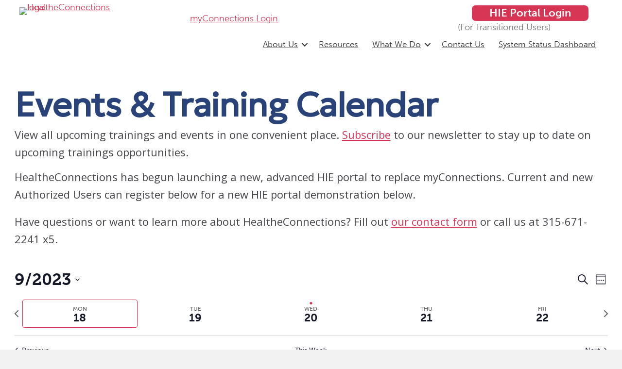

--- FILE ---
content_type: text/html; charset=UTF-8
request_url: https://www.healtheconnections.org/events/week/2023-09-20/
body_size: 106122
content:

<!DOCTYPE html>
<html lang="en-US">
<head>
<meta charset="UTF-8" />
<script>
var gform;gform||(document.addEventListener("gform_main_scripts_loaded",function(){gform.scriptsLoaded=!0}),document.addEventListener("gform/theme/scripts_loaded",function(){gform.themeScriptsLoaded=!0}),window.addEventListener("DOMContentLoaded",function(){gform.domLoaded=!0}),gform={domLoaded:!1,scriptsLoaded:!1,themeScriptsLoaded:!1,isFormEditor:()=>"function"==typeof InitializeEditor,callIfLoaded:function(o){return!(!gform.domLoaded||!gform.scriptsLoaded||!gform.themeScriptsLoaded&&!gform.isFormEditor()||(gform.isFormEditor()&&console.warn("The use of gform.initializeOnLoaded() is deprecated in the form editor context and will be removed in Gravity Forms 3.1."),o(),0))},initializeOnLoaded:function(o){gform.callIfLoaded(o)||(document.addEventListener("gform_main_scripts_loaded",()=>{gform.scriptsLoaded=!0,gform.callIfLoaded(o)}),document.addEventListener("gform/theme/scripts_loaded",()=>{gform.themeScriptsLoaded=!0,gform.callIfLoaded(o)}),window.addEventListener("DOMContentLoaded",()=>{gform.domLoaded=!0,gform.callIfLoaded(o)}))},hooks:{action:{},filter:{}},addAction:function(o,r,e,t){gform.addHook("action",o,r,e,t)},addFilter:function(o,r,e,t){gform.addHook("filter",o,r,e,t)},doAction:function(o){gform.doHook("action",o,arguments)},applyFilters:function(o){return gform.doHook("filter",o,arguments)},removeAction:function(o,r){gform.removeHook("action",o,r)},removeFilter:function(o,r,e){gform.removeHook("filter",o,r,e)},addHook:function(o,r,e,t,n){null==gform.hooks[o][r]&&(gform.hooks[o][r]=[]);var d=gform.hooks[o][r];null==n&&(n=r+"_"+d.length),gform.hooks[o][r].push({tag:n,callable:e,priority:t=null==t?10:t})},doHook:function(r,o,e){var t;if(e=Array.prototype.slice.call(e,1),null!=gform.hooks[r][o]&&((o=gform.hooks[r][o]).sort(function(o,r){return o.priority-r.priority}),o.forEach(function(o){"function"!=typeof(t=o.callable)&&(t=window[t]),"action"==r?t.apply(null,e):e[0]=t.apply(null,e)})),"filter"==r)return e[0]},removeHook:function(o,r,t,n){var e;null!=gform.hooks[o][r]&&(e=(e=gform.hooks[o][r]).filter(function(o,r,e){return!!(null!=n&&n!=o.tag||null!=t&&t!=o.priority)}),gform.hooks[o][r]=e)}});
</script>

<meta name='viewport' content='width=device-width, initial-scale=1.0' />
<meta http-equiv='X-UA-Compatible' content='IE=edge' />
<link rel="profile" href="https://gmpg.org/xfn/11" />
<link rel='stylesheet' id='tribe-events-views-v2-bootstrap-datepicker-styles-css' href='https://www.healtheconnections.org/wp-content/plugins/the-events-calendar/vendor/bootstrap-datepicker/css/bootstrap-datepicker.standalone.min.css?ver=6.15.14' media='all' />
<link rel='stylesheet' id='tec-variables-skeleton-css' href='https://www.healtheconnections.org/wp-content/plugins/the-events-calendar/common/build/css/variables-skeleton.css?ver=6.10.1' media='all' />
<link rel='stylesheet' id='tribe-common-skeleton-style-css' href='https://www.healtheconnections.org/wp-content/plugins/the-events-calendar/common/build/css/common-skeleton.css?ver=6.10.1' media='all' />
<link rel='stylesheet' id='tribe-tooltipster-css-css' href='https://www.healtheconnections.org/wp-content/plugins/the-events-calendar/common/vendor/tooltipster/tooltipster.bundle.min.css?ver=6.10.1' media='all' />
<link rel='stylesheet' id='tribe-events-views-v2-skeleton-css' href='https://www.healtheconnections.org/wp-content/plugins/the-events-calendar/build/css/views-skeleton.css?ver=6.15.14' media='all' />
<link rel='stylesheet' id='tec-variables-full-css' href='https://www.healtheconnections.org/wp-content/plugins/the-events-calendar/common/build/css/variables-full.css?ver=6.10.1' media='all' />
<link rel='stylesheet' id='tribe-common-full-style-css' href='https://www.healtheconnections.org/wp-content/plugins/the-events-calendar/common/build/css/common-full.css?ver=6.10.1' media='all' />
<link rel='stylesheet' id='tribe-events-views-v2-full-css' href='https://www.healtheconnections.org/wp-content/plugins/the-events-calendar/build/css/views-full.css?ver=6.15.14' media='all' />
<link rel='stylesheet' id='tribe-events-views-v2-print-css' href='https://www.healtheconnections.org/wp-content/plugins/the-events-calendar/build/css/views-print.css?ver=6.15.14' media='print' />
<link rel='stylesheet' id='tribe-events-pro-views-v2-print-css' href='https://www.healtheconnections.org/wp-content/plugins/events-calendar-pro/build/css/views-print.css?ver=7.7.12' media='print' />
<meta name='robots' content='index, follow, max-image-preview:large, max-snippet:-1, max-video-preview:-1' />
<meta name="dlm-version" content="5.1.6">
	<!-- This site is optimized with the Yoast SEO plugin v26.7 - https://yoast.com/wordpress/plugins/seo/ -->
	<title>Events for week of September 18, 2023 &#8211; HealtheConnections</title>
	<link rel="canonical" href="https://www.healtheconnections.org/events/" />
	<meta property="og:locale" content="en_US" />
	<meta property="og:type" content="website" />
	<meta property="og:title" content="Events Archive - HealtheConnections" />
	<meta property="og:url" content="https://www.healtheconnections.org/events/" />
	<meta property="og:site_name" content="HealtheConnections" />
	<meta name="twitter:card" content="summary_large_image" />
	<script type="application/ld+json" class="yoast-schema-graph">{"@context":"https://schema.org","@graph":[{"@type":"CollectionPage","@id":"https://www.healtheconnections.org/events/","url":"https://www.healtheconnections.org/events/","name":"Events Archive - HealtheConnections","isPartOf":{"@id":"https://www.healtheconnections.org/#website"},"breadcrumb":{"@id":"https://www.healtheconnections.org/events/#breadcrumb"},"inLanguage":"en-US"},{"@type":"BreadcrumbList","@id":"https://www.healtheconnections.org/events/#breadcrumb","itemListElement":[{"@type":"ListItem","position":1,"name":"Home","item":"https://www.healtheconnections.org/"},{"@type":"ListItem","position":2,"name":"Events"}]},{"@type":"WebSite","@id":"https://www.healtheconnections.org/#website","url":"https://www.healtheconnections.org/","name":"HealtheConnections","description":"","publisher":{"@id":"https://www.healtheconnections.org/#organization"},"potentialAction":[{"@type":"SearchAction","target":{"@type":"EntryPoint","urlTemplate":"https://www.healtheconnections.org/?s={search_term_string}"},"query-input":{"@type":"PropertyValueSpecification","valueRequired":true,"valueName":"search_term_string"}}],"inLanguage":"en-US"},{"@type":"Organization","@id":"https://www.healtheconnections.org/#organization","name":"HealtheConnections","url":"https://www.healtheconnections.org/","logo":{"@type":"ImageObject","inLanguage":"en-US","@id":"https://www.healtheconnections.org/#/schema/logo/image/","url":"https://healtheconnections.org/wp-content/uploads/2021/09/healthe-logo.png","contentUrl":"https://healtheconnections.org/wp-content/uploads/2021/09/healthe-logo.png","width":634,"height":545,"caption":"HealtheConnections"},"image":{"@id":"https://www.healtheconnections.org/#/schema/logo/image/"}}]}</script>
	<!-- / Yoast SEO plugin. -->


<link rel='dns-prefetch' href='//boards.greenhouse.io' />
<link rel='dns-prefetch' href='//use.typekit.net' />
<link rel='dns-prefetch' href='//use.fontawesome.com' />
<link rel='dns-prefetch' href='//fonts.googleapis.com' />
<link href='https://fonts.gstatic.com' crossorigin rel='preconnect' />
<link rel="alternate" type="application/rss+xml" title="HealtheConnections &raquo; Feed" href="https://www.healtheconnections.org/feed/" />
<link rel="alternate" type="application/rss+xml" title="HealtheConnections &raquo; Comments Feed" href="https://www.healtheconnections.org/comments/feed/" />
<link rel="alternate" type="text/calendar" title="HealtheConnections &raquo; iCal Feed" href="https://www.healtheconnections.org/events/?ical=1" />
<link rel="alternate" type="application/rss+xml" title="HealtheConnections &raquo; Events Feed" href="https://www.healtheconnections.org/events/feed/" />
<style id='wp-img-auto-sizes-contain-inline-css'>
img:is([sizes=auto i],[sizes^="auto," i]){contain-intrinsic-size:3000px 1500px}
/*# sourceURL=wp-img-auto-sizes-contain-inline-css */
</style>
<link rel='stylesheet' id='tribe-events-virtual-skeleton-css' href='https://www.healtheconnections.org/wp-content/plugins/events-calendar-pro/build/css/events-virtual-skeleton.css?ver=7.7.12' media='all' />
<link rel='stylesheet' id='tribe-events-virtual-full-css' href='https://www.healtheconnections.org/wp-content/plugins/events-calendar-pro/build/css/events-virtual-full.css?ver=7.7.12' media='all' />
<link rel='stylesheet' id='tec-events-pro-single-css' href='https://www.healtheconnections.org/wp-content/plugins/events-calendar-pro/build/css/events-single.css?ver=7.7.12' media='all' />
<link rel='stylesheet' id='tribe-events-pro-mini-calendar-block-styles-css' href='https://www.healtheconnections.org/wp-content/plugins/events-calendar-pro/build/css/tribe-events-pro-mini-calendar-block.css?ver=7.7.12' media='all' />
<style id='wp-emoji-styles-inline-css'>

	img.wp-smiley, img.emoji {
		display: inline !important;
		border: none !important;
		box-shadow: none !important;
		height: 1em !important;
		width: 1em !important;
		margin: 0 0.07em !important;
		vertical-align: -0.1em !important;
		background: none !important;
		padding: 0 !important;
	}
/*# sourceURL=wp-emoji-styles-inline-css */
</style>
<link rel='stylesheet' id='wp-block-library-css' href='https://www.healtheconnections.org/wp-includes/css/dist/block-library/style.min.css?ver=6.9' media='all' />
<style id='global-styles-inline-css'>
:root{--wp--preset--aspect-ratio--square: 1;--wp--preset--aspect-ratio--4-3: 4/3;--wp--preset--aspect-ratio--3-4: 3/4;--wp--preset--aspect-ratio--3-2: 3/2;--wp--preset--aspect-ratio--2-3: 2/3;--wp--preset--aspect-ratio--16-9: 16/9;--wp--preset--aspect-ratio--9-16: 9/16;--wp--preset--color--black: #000000;--wp--preset--color--cyan-bluish-gray: #abb8c3;--wp--preset--color--white: #ffffff;--wp--preset--color--pale-pink: #f78da7;--wp--preset--color--vivid-red: #cf2e2e;--wp--preset--color--luminous-vivid-orange: #ff6900;--wp--preset--color--luminous-vivid-amber: #fcb900;--wp--preset--color--light-green-cyan: #7bdcb5;--wp--preset--color--vivid-green-cyan: #00d084;--wp--preset--color--pale-cyan-blue: #8ed1fc;--wp--preset--color--vivid-cyan-blue: #0693e3;--wp--preset--color--vivid-purple: #9b51e0;--wp--preset--color--fl-heading-text: #333333;--wp--preset--color--fl-body-bg: #f2f2f2;--wp--preset--color--fl-body-text: #757575;--wp--preset--color--fl-accent: #2b7bb9;--wp--preset--color--fl-accent-hover: #2b7bb9;--wp--preset--color--fl-topbar-bg: #ffffff;--wp--preset--color--fl-topbar-text: #000000;--wp--preset--color--fl-topbar-link: #428bca;--wp--preset--color--fl-topbar-hover: #428bca;--wp--preset--color--fl-header-bg: #ffffff;--wp--preset--color--fl-header-text: #000000;--wp--preset--color--fl-header-link: #428bca;--wp--preset--color--fl-header-hover: #428bca;--wp--preset--color--fl-nav-bg: #ffffff;--wp--preset--color--fl-nav-link: #428bca;--wp--preset--color--fl-nav-hover: #428bca;--wp--preset--color--fl-content-bg: #ffffff;--wp--preset--color--fl-footer-widgets-bg: #ffffff;--wp--preset--color--fl-footer-widgets-text: #000000;--wp--preset--color--fl-footer-widgets-link: #428bca;--wp--preset--color--fl-footer-widgets-hover: #428bca;--wp--preset--color--fl-footer-bg: #ffffff;--wp--preset--color--fl-footer-text: #000000;--wp--preset--color--fl-footer-link: #428bca;--wp--preset--color--fl-footer-hover: #428bca;--wp--preset--gradient--vivid-cyan-blue-to-vivid-purple: linear-gradient(135deg,rgb(6,147,227) 0%,rgb(155,81,224) 100%);--wp--preset--gradient--light-green-cyan-to-vivid-green-cyan: linear-gradient(135deg,rgb(122,220,180) 0%,rgb(0,208,130) 100%);--wp--preset--gradient--luminous-vivid-amber-to-luminous-vivid-orange: linear-gradient(135deg,rgb(252,185,0) 0%,rgb(255,105,0) 100%);--wp--preset--gradient--luminous-vivid-orange-to-vivid-red: linear-gradient(135deg,rgb(255,105,0) 0%,rgb(207,46,46) 100%);--wp--preset--gradient--very-light-gray-to-cyan-bluish-gray: linear-gradient(135deg,rgb(238,238,238) 0%,rgb(169,184,195) 100%);--wp--preset--gradient--cool-to-warm-spectrum: linear-gradient(135deg,rgb(74,234,220) 0%,rgb(151,120,209) 20%,rgb(207,42,186) 40%,rgb(238,44,130) 60%,rgb(251,105,98) 80%,rgb(254,248,76) 100%);--wp--preset--gradient--blush-light-purple: linear-gradient(135deg,rgb(255,206,236) 0%,rgb(152,150,240) 100%);--wp--preset--gradient--blush-bordeaux: linear-gradient(135deg,rgb(254,205,165) 0%,rgb(254,45,45) 50%,rgb(107,0,62) 100%);--wp--preset--gradient--luminous-dusk: linear-gradient(135deg,rgb(255,203,112) 0%,rgb(199,81,192) 50%,rgb(65,88,208) 100%);--wp--preset--gradient--pale-ocean: linear-gradient(135deg,rgb(255,245,203) 0%,rgb(182,227,212) 50%,rgb(51,167,181) 100%);--wp--preset--gradient--electric-grass: linear-gradient(135deg,rgb(202,248,128) 0%,rgb(113,206,126) 100%);--wp--preset--gradient--midnight: linear-gradient(135deg,rgb(2,3,129) 0%,rgb(40,116,252) 100%);--wp--preset--font-size--small: 13px;--wp--preset--font-size--medium: 20px;--wp--preset--font-size--large: 36px;--wp--preset--font-size--x-large: 42px;--wp--preset--spacing--20: 0.44rem;--wp--preset--spacing--30: 0.67rem;--wp--preset--spacing--40: 1rem;--wp--preset--spacing--50: 1.5rem;--wp--preset--spacing--60: 2.25rem;--wp--preset--spacing--70: 3.38rem;--wp--preset--spacing--80: 5.06rem;--wp--preset--shadow--natural: 6px 6px 9px rgba(0, 0, 0, 0.2);--wp--preset--shadow--deep: 12px 12px 50px rgba(0, 0, 0, 0.4);--wp--preset--shadow--sharp: 6px 6px 0px rgba(0, 0, 0, 0.2);--wp--preset--shadow--outlined: 6px 6px 0px -3px rgb(255, 255, 255), 6px 6px rgb(0, 0, 0);--wp--preset--shadow--crisp: 6px 6px 0px rgb(0, 0, 0);}:where(.is-layout-flex){gap: 0.5em;}:where(.is-layout-grid){gap: 0.5em;}body .is-layout-flex{display: flex;}.is-layout-flex{flex-wrap: wrap;align-items: center;}.is-layout-flex > :is(*, div){margin: 0;}body .is-layout-grid{display: grid;}.is-layout-grid > :is(*, div){margin: 0;}:where(.wp-block-columns.is-layout-flex){gap: 2em;}:where(.wp-block-columns.is-layout-grid){gap: 2em;}:where(.wp-block-post-template.is-layout-flex){gap: 1.25em;}:where(.wp-block-post-template.is-layout-grid){gap: 1.25em;}.has-black-color{color: var(--wp--preset--color--black) !important;}.has-cyan-bluish-gray-color{color: var(--wp--preset--color--cyan-bluish-gray) !important;}.has-white-color{color: var(--wp--preset--color--white) !important;}.has-pale-pink-color{color: var(--wp--preset--color--pale-pink) !important;}.has-vivid-red-color{color: var(--wp--preset--color--vivid-red) !important;}.has-luminous-vivid-orange-color{color: var(--wp--preset--color--luminous-vivid-orange) !important;}.has-luminous-vivid-amber-color{color: var(--wp--preset--color--luminous-vivid-amber) !important;}.has-light-green-cyan-color{color: var(--wp--preset--color--light-green-cyan) !important;}.has-vivid-green-cyan-color{color: var(--wp--preset--color--vivid-green-cyan) !important;}.has-pale-cyan-blue-color{color: var(--wp--preset--color--pale-cyan-blue) !important;}.has-vivid-cyan-blue-color{color: var(--wp--preset--color--vivid-cyan-blue) !important;}.has-vivid-purple-color{color: var(--wp--preset--color--vivid-purple) !important;}.has-black-background-color{background-color: var(--wp--preset--color--black) !important;}.has-cyan-bluish-gray-background-color{background-color: var(--wp--preset--color--cyan-bluish-gray) !important;}.has-white-background-color{background-color: var(--wp--preset--color--white) !important;}.has-pale-pink-background-color{background-color: var(--wp--preset--color--pale-pink) !important;}.has-vivid-red-background-color{background-color: var(--wp--preset--color--vivid-red) !important;}.has-luminous-vivid-orange-background-color{background-color: var(--wp--preset--color--luminous-vivid-orange) !important;}.has-luminous-vivid-amber-background-color{background-color: var(--wp--preset--color--luminous-vivid-amber) !important;}.has-light-green-cyan-background-color{background-color: var(--wp--preset--color--light-green-cyan) !important;}.has-vivid-green-cyan-background-color{background-color: var(--wp--preset--color--vivid-green-cyan) !important;}.has-pale-cyan-blue-background-color{background-color: var(--wp--preset--color--pale-cyan-blue) !important;}.has-vivid-cyan-blue-background-color{background-color: var(--wp--preset--color--vivid-cyan-blue) !important;}.has-vivid-purple-background-color{background-color: var(--wp--preset--color--vivid-purple) !important;}.has-black-border-color{border-color: var(--wp--preset--color--black) !important;}.has-cyan-bluish-gray-border-color{border-color: var(--wp--preset--color--cyan-bluish-gray) !important;}.has-white-border-color{border-color: var(--wp--preset--color--white) !important;}.has-pale-pink-border-color{border-color: var(--wp--preset--color--pale-pink) !important;}.has-vivid-red-border-color{border-color: var(--wp--preset--color--vivid-red) !important;}.has-luminous-vivid-orange-border-color{border-color: var(--wp--preset--color--luminous-vivid-orange) !important;}.has-luminous-vivid-amber-border-color{border-color: var(--wp--preset--color--luminous-vivid-amber) !important;}.has-light-green-cyan-border-color{border-color: var(--wp--preset--color--light-green-cyan) !important;}.has-vivid-green-cyan-border-color{border-color: var(--wp--preset--color--vivid-green-cyan) !important;}.has-pale-cyan-blue-border-color{border-color: var(--wp--preset--color--pale-cyan-blue) !important;}.has-vivid-cyan-blue-border-color{border-color: var(--wp--preset--color--vivid-cyan-blue) !important;}.has-vivid-purple-border-color{border-color: var(--wp--preset--color--vivid-purple) !important;}.has-vivid-cyan-blue-to-vivid-purple-gradient-background{background: var(--wp--preset--gradient--vivid-cyan-blue-to-vivid-purple) !important;}.has-light-green-cyan-to-vivid-green-cyan-gradient-background{background: var(--wp--preset--gradient--light-green-cyan-to-vivid-green-cyan) !important;}.has-luminous-vivid-amber-to-luminous-vivid-orange-gradient-background{background: var(--wp--preset--gradient--luminous-vivid-amber-to-luminous-vivid-orange) !important;}.has-luminous-vivid-orange-to-vivid-red-gradient-background{background: var(--wp--preset--gradient--luminous-vivid-orange-to-vivid-red) !important;}.has-very-light-gray-to-cyan-bluish-gray-gradient-background{background: var(--wp--preset--gradient--very-light-gray-to-cyan-bluish-gray) !important;}.has-cool-to-warm-spectrum-gradient-background{background: var(--wp--preset--gradient--cool-to-warm-spectrum) !important;}.has-blush-light-purple-gradient-background{background: var(--wp--preset--gradient--blush-light-purple) !important;}.has-blush-bordeaux-gradient-background{background: var(--wp--preset--gradient--blush-bordeaux) !important;}.has-luminous-dusk-gradient-background{background: var(--wp--preset--gradient--luminous-dusk) !important;}.has-pale-ocean-gradient-background{background: var(--wp--preset--gradient--pale-ocean) !important;}.has-electric-grass-gradient-background{background: var(--wp--preset--gradient--electric-grass) !important;}.has-midnight-gradient-background{background: var(--wp--preset--gradient--midnight) !important;}.has-small-font-size{font-size: var(--wp--preset--font-size--small) !important;}.has-medium-font-size{font-size: var(--wp--preset--font-size--medium) !important;}.has-large-font-size{font-size: var(--wp--preset--font-size--large) !important;}.has-x-large-font-size{font-size: var(--wp--preset--font-size--x-large) !important;}
/*# sourceURL=global-styles-inline-css */
</style>

<style id='classic-theme-styles-inline-css'>
/*! This file is auto-generated */
.wp-block-button__link{color:#fff;background-color:#32373c;border-radius:9999px;box-shadow:none;text-decoration:none;padding:calc(.667em + 2px) calc(1.333em + 2px);font-size:1.125em}.wp-block-file__button{background:#32373c;color:#fff;text-decoration:none}
/*# sourceURL=/wp-includes/css/classic-themes.min.css */
</style>
<link rel='stylesheet' id='wp-components-css' href='https://www.healtheconnections.org/wp-includes/css/dist/components/style.min.css?ver=6.9' media='all' />
<link rel='stylesheet' id='wp-preferences-css' href='https://www.healtheconnections.org/wp-includes/css/dist/preferences/style.min.css?ver=6.9' media='all' />
<link rel='stylesheet' id='wp-block-editor-css' href='https://www.healtheconnections.org/wp-includes/css/dist/block-editor/style.min.css?ver=6.9' media='all' />
<link rel='stylesheet' id='popup-maker-block-library-style-css' href='https://www.healtheconnections.org/wp-content/plugins/popup-maker/dist/packages/block-library-style.css?ver=dbea705cfafe089d65f1' media='all' />
<style id='font-awesome-svg-styles-default-inline-css'>
.svg-inline--fa {
  display: inline-block;
  height: 1em;
  overflow: visible;
  vertical-align: -.125em;
}
/*# sourceURL=font-awesome-svg-styles-default-inline-css */
</style>
<link rel='stylesheet' id='font-awesome-svg-styles-css' href='https://www.healtheconnections.org/wp-content/uploads/font-awesome/v6.0.0/css/svg-with-js.css' media='all' />
<style id='font-awesome-svg-styles-inline-css'>
   .wp-block-font-awesome-icon svg::before,
   .wp-rich-text-font-awesome-icon svg::before {content: unset;}
/*# sourceURL=font-awesome-svg-styles-inline-css */
</style>
<link rel='stylesheet' id='custom-typekit-css-css' href='https://use.typekit.net/tgl3fkm.css?ver=2.1.1' media='all' />
<style id='fl-builder-layout-23-inline-css'>
/**
 * Base CSS used by the builder's layout, including rows
 * and columns. Any module specific global CSS should be
 * included in fl-builder-layout-modules.css.
 */

/* Grid
------------------------------------------------------ */

.fl-builder-content *,
.fl-builder-content *:before,
.fl-builder-content *:after {
	-webkit-box-sizing: border-box;
	-moz-box-sizing: border-box;
	box-sizing: border-box;
}
.fl-row:before,
.fl-row:after,
.fl-row-content:before,
.fl-row-content:after,
.fl-col-group:before,
.fl-col-group:after,
.fl-col:before,
.fl-col:after,
.fl-module:not([data-accepts]):before,
.fl-module:not([data-accepts]):after,
.fl-module-content:before,
.fl-module-content:after {
	display: table;
	content: " ";
}
.fl-row:after,
.fl-row-content:after,
.fl-col-group:after,
.fl-col:after,
.fl-module:not([data-accepts]):after,
.fl-module-content:after {
	clear: both;
}
.fl-clear {
	clear: both;
}

/* Rows
------------------------------------------------------ */

.fl-row,
.fl-row-content {
	margin-left: auto;
	margin-right: auto;
	min-width: 0;
}
.fl-row-content-wrap {
	position: relative;
}

/* Photo Bg */
.fl-builder-mobile .fl-row-bg-photo .fl-row-content-wrap {
	background-attachment: scroll;
}

/* Video and Embed Code Bg */
.fl-row-bg-video,
.fl-row-bg-video .fl-row-content,
.fl-row-bg-embed,
.fl-row-bg-embed .fl-row-content {
	position: relative;
}

.fl-row-bg-video .fl-bg-video,
.fl-row-bg-embed .fl-bg-embed-code {
	bottom: 0;
	left: 0;
	overflow: hidden;
	position: absolute;
	right: 0;
	top: 0;
}

.fl-row-bg-video .fl-bg-video video,
.fl-row-bg-embed .fl-bg-embed-code video {
	bottom: 0;
	left: 0px;
	max-width: none;
	position: absolute;
	right: 0;
	top: 0px;
}
.fl-row-bg-video .fl-bg-video video {
	min-width: 100%;
	min-height: 100%;
	width: auto;
	height: auto;
}
.fl-row-bg-video .fl-bg-video iframe,
.fl-row-bg-embed .fl-bg-embed-code iframe {
	pointer-events: none;
	width: 100vw;
  	height: 56.25vw; /* Given a 16:9 aspect ratio, 9/16*100 = 56.25 */
  	max-width: none;
  	min-height: 100vh;
  	min-width: 177.77vh; /* Given a 16:9 aspect ratio, 16/9*100 = 177.77 */
  	position: absolute;
  	top: 50%;
  	left: 50%;
	-ms-transform: translate(-50%, -50%); /* IE 9 */
	-webkit-transform: translate(-50%, -50%); /* Chrome, Safari, Opera */
  	transform: translate(-50%, -50%);
}
.fl-bg-video-fallback {
	background-position: 50% 50%;
	background-repeat: no-repeat;
	background-size: cover;
	bottom: 0px;
	left: 0px;
	position: absolute;
	right: 0px;
	top: 0px;
}

/* Slideshow Bg */
.fl-row-bg-slideshow,
.fl-row-bg-slideshow .fl-row-content {
	position: relative;
}
.fl-row .fl-bg-slideshow {
	bottom: 0;
	left: 0;
	overflow: hidden;
	position: absolute;
	right: 0;
	top: 0;
	z-index: 0;
}
.fl-builder-edit .fl-row .fl-bg-slideshow * {
	bottom: 0;
	height: auto !important;
	left: 0;
	position: absolute !important;
	right: 0;
	top: 0;
}

/* Row Bg Overlay */
.fl-row-bg-overlay .fl-row-content-wrap:after {
	border-radius: inherit;
	content: '';
	display: block;
	position: absolute;
	top: 0;
	right: 0;
	bottom: 0;
	left: 0;
	z-index: 0;
}
.fl-row-bg-overlay .fl-row-content {
	position: relative;
	z-index: 1;
}

/* Full Height Rows */
.fl-row-default-height .fl-row-content-wrap,
.fl-row-custom-height .fl-row-content-wrap {
	display: -webkit-box;
	display: -webkit-flex;
	display: -ms-flexbox;
	display: flex;
	min-height: 100vh;
}
.fl-row-overlap-top .fl-row-content-wrap {
	display: -webkit-inline-box;
	display: -webkit-inline-flex;
	display: -moz-inline-box;
	display: -ms-inline-flexbox;
	display: inline-flex;
	width: 100%;
}
.fl-row-default-height .fl-row-content-wrap,
.fl-row-custom-height .fl-row-content-wrap {
	min-height: 0;
}

.fl-row-default-height .fl-row-content,
.fl-row-full-height .fl-row-content,
.fl-row-custom-height .fl-row-content {
  -webkit-box-flex: 1 1 auto;
  	 -moz-box-flex: 1 1 auto;
  	  -webkit-flex: 1 1 auto;
  		  -ms-flex: 1 1 auto;
  			  flex: 1 1 auto;
}
.fl-row-default-height .fl-row-full-width.fl-row-content,
.fl-row-full-height .fl-row-full-width.fl-row-content,
.fl-row-custom-height .fl-row-full-width.fl-row-content {
	max-width: 100%;
	width: 100%;
}

/* Full height align center */
.fl-row-default-height.fl-row-align-center .fl-row-content-wrap,
.fl-row-full-height.fl-row-align-center .fl-row-content-wrap,
.fl-row-custom-height.fl-row-align-center .fl-row-content-wrap {
	-webkit-align-items: center;
	-webkit-box-align: center;
	-webkit-box-pack: center;
	-webkit-justify-content: center;
	-ms-flex-align: center;
	-ms-flex-pack: center;
	justify-content: center;
	align-items: center;
}

/* Full height align bottom */
.fl-row-default-height.fl-row-align-bottom .fl-row-content-wrap,
.fl-row-full-height.fl-row-align-bottom .fl-row-content-wrap,
.fl-row-custom-height.fl-row-align-bottom .fl-row-content-wrap {
	-webkit-align-items: flex-end;
	-webkit-justify-content: flex-end;
	-webkit-box-align: end;
	-webkit-box-pack: end;
	-ms-flex-align: end;
	-ms-flex-pack: end;
	justify-content: flex-end;
	align-items: flex-end;
}

/* Column Groups
------------------------------------------------------ */
.fl-col-group-equal-height {
	display: flex;
	flex-wrap: wrap;
	width: 100%;
}
.fl-col-group-equal-height.fl-col-group-has-child-loading {
	flex-wrap: nowrap;
}
.fl-col-group-equal-height .fl-col,
.fl-col-group-equal-height .fl-col-content {
	display: flex;
	flex: 1 1 auto;
}
.fl-col-group-equal-height .fl-col-content {
	flex-direction: column;
	flex-shrink: 1;
	min-width: 1px;
	max-width: 100%;
	width: 100%;
}
.fl-col-group-equal-height:before,
.fl-col-group-equal-height .fl-col:before,
.fl-col-group-equal-height .fl-col-content:before,
.fl-col-group-equal-height:after,
.fl-col-group-equal-height .fl-col:after,
.fl-col-group-equal-height .fl-col-content:after{
	content: none;
}

/* Equal height align top */
.fl-col-group-nested.fl-col-group-equal-height.fl-col-group-align-top .fl-col-content,
.fl-col-group-equal-height.fl-col-group-align-top .fl-col-content {
	justify-content: flex-start;
}

/* Equal height align center */
.fl-col-group-nested.fl-col-group-equal-height.fl-col-group-align-center .fl-col-content,
.fl-col-group-equal-height.fl-col-group-align-center .fl-col-content {
	justify-content: center;
}

/* Equal height align bottom */
.fl-col-group-nested.fl-col-group-equal-height.fl-col-group-align-bottom .fl-col-content,
.fl-col-group-equal-height.fl-col-group-align-bottom .fl-col-content {
	justify-content: flex-end;
}

.fl-col-group-equal-height.fl-col-group-align-center .fl-col-group {
	width: 100%;
}

/* Columns
------------------------------------------------------ */

.fl-col {
	float: left;
	min-height: 1px;
}

/* Column Bg Overlay */
.fl-col-bg-overlay .fl-col-content {
	position: relative;
}
.fl-col-bg-overlay .fl-col-content:after {
	border-radius: inherit;
	content: '';
	display: block;
	position: absolute;
	top: 0;
	right: 0;
	bottom: 0;
	left: 0;
	z-index: 0;
}
.fl-col-bg-overlay .fl-module {
	position: relative;
	z-index: 2;
}

/* Templates
------------------------------------------------------ */

.single:not(.woocommerce).single-fl-builder-template .fl-content {
	width: 100%;
}

/* Shapes & Patterns
------------------------------------------------------- */
.fl-builder-layer {
	position: absolute;
	top:0;
	left:0;
	right: 0;
	bottom: 0;
	z-index: 0;
	pointer-events: none;
	overflow: hidden;
}
.fl-builder-shape-layer {
	z-index: 0;
}
.fl-builder-shape-layer.fl-builder-bottom-edge-layer {
	z-index: 1;
}
.fl-row-bg-overlay .fl-builder-shape-layer {
	z-index: 1;
}
.fl-row-bg-overlay .fl-builder-shape-layer.fl-builder-bottom-edge-layer {
	z-index: 2;
}
.fl-row-has-layers .fl-row-content {
	z-index: 1;
}
.fl-row-bg-overlay .fl-row-content {
	z-index: 2;
}

.fl-builder-layer > * {
	display: block;
	position: absolute;
	top:0;
	left:0;
	width: 100%;
}
.fl-builder-layer + .fl-row-content {
	position: relative;
}
.fl-builder-layer .fl-shape {
	fill: #aaa;
	stroke: none;
	stroke-width: 0;
	width:100%;
}
/**
Fix ipad parallax issue on safari
https://core.trac.wordpress.org/ticket/48802
https://core.trac.wordpress.org/ticket/49285
https://github.com/WordPress/gutenberg/issues/17718
*/
@supports (-webkit-touch-callout: inherit) {
  .fl-row.fl-row-bg-parallax .fl-row-content-wrap,
  .fl-row.fl-row-bg-fixed .fl-row-content-wrap {
    background-position: center !important;
    background-attachment: scroll !important;
  }
}

@supports (-webkit-touch-callout: none) {
	.fl-row.fl-row-bg-fixed .fl-row-content-wrap {
		background-position: center !important;
		background-attachment: scroll !important;
	}
}
/**
 * Base CSS used by all (or many) modules. This file should
 * not contain any generic layout CSS that doesn't apply to
 * modules. That belongs in fl-builder-layout.css.
 */

/* Utilities
------------------------------------------------------ */

.fl-clearfix:before,
.fl-clearfix:after {
	display: table;
	content: " ";
}
.fl-clearfix:after {
	clear: both;
}
.sr-only {
	position: absolute;
	width: 1px;
	height: 1px;
	padding: 0;
	overflow: hidden;
	clip: rect(0,0,0,0);
	white-space: nowrap;
	border: 0;
}

/* Buttons
------------------------------------------------------ */

.fl-builder-content .fl-button:is(a, button),
.fl-builder-content a.fl-button:visited {
	border-radius: 4px;
	display: inline-block;
	font-size: 16px;
	font-weight: normal;
	line-height: 18px;
	padding: 12px 24px;
	text-decoration: none;
	text-shadow: none;
}
.fl-builder-content .fl-button:hover {
	text-decoration: none;
}
.fl-builder-content .fl-button:active {
	position: relative;
	top: 1px;
}
.fl-builder-content .fl-button-width-full .fl-button {
	width: 100%;
	display: block;
	text-align: center;
}
.fl-builder-content .fl-button-width-custom .fl-button {
	display: inline-block;
	text-align: center;
	max-width: 100%;
}
.fl-builder-content .fl-button-left {
	text-align: left;
}
.fl-builder-content .fl-button-center {
	text-align: center;
}
.fl-builder-content .fl-button-right {
	text-align: right;
}
.fl-builder-content .fl-button i {
	font-size: 1.3em;
	height: auto;
	margin-right:8px;
	vertical-align: middle;
	width: auto;
}
.fl-builder-content .fl-button i.fl-button-icon-after {
	margin-left: 8px;
	margin-right: 0;
}
.fl-builder-content .fl-button-has-icon .fl-button-text {
	vertical-align: middle;
}

/* Icons
------------------------------------------------------ */

.fl-icon-wrap {
	display: inline-block;
}
.fl-icon {
	display: table-cell;
	vertical-align: middle;
}
.fl-icon a {
	text-decoration: none;
}
.fl-icon i {
	float: right;
	height: auto;
	width: auto;
}
.fl-icon i:before {
	border: none !important;
	height: auto;
	width: auto;
}
.fl-icon-text {
	display: table-cell;
	text-align: left;
	padding-left: 15px;
	vertical-align: middle;
}
.fl-icon-text-empty {
	display: none;
}
.fl-icon-text *:last-child {
	margin: 0 !important;
	padding: 0 !important;
}
.fl-icon-text a {
	text-decoration: none;
}
.fl-icon-text span {
	display: block;
}
.fl-icon-text span.mce-edit-focus {
	min-width: 1px;
}

/* Photos
------------------------------------------------------ */

.fl-module img {
	max-width: 100%;
}
.fl-photo {
	line-height: 0;
	position: relative;
}
.fl-photo-align-left {
	text-align: left;
}
.fl-photo-align-center {
	text-align: center;
}
.fl-photo-align-right {
	text-align: right;
}
.fl-photo-content {
	display: inline-block;
	line-height: 0;
	position: relative;
	max-width: 100%;
}
.fl-photo-img-svg {
	width: 100%;
}
.fl-photo-content img {
	display: inline;
	height: auto;
	max-width: 100%;
}
.fl-photo-crop-circle img {
	-webkit-border-radius: 100%;
	-moz-border-radius: 100%;
	border-radius: 100%;
}
.fl-photo-caption {
	font-size: 13px;
	line-height: 18px;
	overflow: hidden;
	text-overflow: ellipsis;
}
.fl-photo-caption-below {
	padding-bottom: 20px;
	padding-top: 10px;
}
.fl-photo-caption-hover {
	background: rgba(0,0,0,0.7);
	bottom: 0;
	color: #fff;
	left: 0;
	opacity: 0;
	filter: alpha(opacity = 0);
	padding: 10px 15px;
	position: absolute;
	right: 0;
	-webkit-transition:opacity 0.3s ease-in;
	-moz-transition:opacity 0.3s ease-in;
	transition:opacity 0.3s ease-in;
}
.fl-photo-content:hover .fl-photo-caption-hover {
	opacity: 100;
	filter: alpha(opacity = 100);
}

/* Pagination
------------------------------------------------------ */

.fl-builder-pagination,
.fl-builder-pagination-load-more {
	padding: 40px 0;
}
.fl-builder-pagination ul.page-numbers {
	list-style: none;
	margin: 0;
	padding: 0;
	text-align: center;
}
.fl-builder-pagination li {
	display: inline-block;
	list-style: none;
	margin: 0;
	padding: 0;
}
.fl-builder-pagination li a.page-numbers,
.fl-builder-pagination li span.page-numbers {
	border: 1px solid #e6e6e6;
	display: inline-block;
	padding: 5px 10px;
	margin: 0 0 5px;
}
.fl-builder-pagination li a.page-numbers:hover,
.fl-builder-pagination li span.current {
	background: #f5f5f5;
	text-decoration: none;
}

/* Slideshows
------------------------------------------------------ */

.fl-slideshow,
.fl-slideshow * {
	-webkit-box-sizing: content-box;
	-moz-box-sizing: content-box;
	box-sizing: content-box;

}
.fl-slideshow .fl-slideshow-image img {
	max-width: none !important;
}
.fl-slideshow-social {
	line-height: 0 !important;
}
.fl-slideshow-social * {
	margin: 0 !important;
}

/* Sliders
------------------------------------------------------ */

.fl-builder-content .bx-wrapper .bx-viewport {
	background: transparent;
	border: none;
	box-shadow: none;
	left: 0;
}

/* Lightbox
------------------------------------------------------ */

.mfp-wrap button.mfp-arrow,
.mfp-wrap button.mfp-arrow:active,
.mfp-wrap button.mfp-arrow:hover,
.mfp-wrap button.mfp-arrow:focus {
	background: transparent !important;
	border: none !important;
	outline: none;
	position: absolute;
	top: 50%;
	box-shadow: none !important;
}
.mfp-wrap .mfp-close,
.mfp-wrap .mfp-close:active,
.mfp-wrap .mfp-close:hover,
.mfp-wrap .mfp-close:focus {
	background: transparent !important;
	border: none !important;
	outline: none;
	position: absolute;
	top: 0;
	box-shadow: none !important;
}
.admin-bar .mfp-wrap .mfp-close,
.admin-bar .mfp-wrap .mfp-close:active,
.admin-bar .mfp-wrap .mfp-close:hover,
.admin-bar .mfp-wrap .mfp-close:focus {
	top: 32px!important;
}
img.mfp-img {
	padding: 0;
}
.mfp-counter {
	display: none;
}

.mfp-wrap .mfp-preloader.fa {
	font-size: 30px;
}

/* Form Fields
------------------------------------------------------ */

.fl-form-field {
	margin-bottom: 15px;
}
.fl-form-field input.fl-form-error {
	border-color: #DD6420;
}
.fl-form-error-message {
	clear: both;
	color: #DD6420;
	display: none;
	padding-top: 8px;
	font-size: 12px;
	font-weight: lighter;
}
.fl-form-button-disabled {
	opacity: 0.5;
}

/* Animations
------------------------------------------------------ */

.fl-animation {
	opacity: 0;
}
body.fl-no-js .fl-animation {
	opacity: 1;
}
.fl-builder-preview .fl-animation,
.fl-builder-edit .fl-animation,
.fl-animated {
	opacity: 1;
}
.fl-animated {
	animation-fill-mode: both;
}

/* Button Icon Animation */
.fl-button.fl-button-icon-animation i {
	width: 0 !important;
	opacity: 0;
	transition: all 0.2s ease-out;
}
.fl-button.fl-button-icon-animation:hover i {
	opacity: 1 !important;
}
.fl-button.fl-button-icon-animation i.fl-button-icon-after {
	margin-left: 0px !important;
}
.fl-button.fl-button-icon-animation:hover i.fl-button-icon-after {
	margin-left: 10px !important;
}
.fl-button.fl-button-icon-animation i.fl-button-icon-before {
	margin-right: 0 !important;
}
.fl-button.fl-button-icon-animation:hover i.fl-button-icon-before {
	margin-right: 20px !important;
  margin-left: -10px;
}
@media (max-width: 1200px) { /**
 * Styles needed for the large breakpoint.
 */
 }@media (max-width: 992px) { /* Columns
------------------------------------------------------ */

/* Reversed Responsive Stacking */
.fl-col-group.fl-col-group-medium-reversed {
	display: -webkit-flex;
	display: flex;
	-webkit-flex-wrap: wrap-reverse;
	flex-wrap: wrap-reverse;
	flex-direction: row-reverse;
}
 }@media (max-width: 768px) { /* Rows
------------------------------------------------------ */

.fl-row-content-wrap {
	background-attachment: scroll !important;
}
.fl-row-bg-parallax .fl-row-content-wrap {
	background-attachment: scroll !important;
	background-position: center center !important;
}

/* Column Groups
------------------------------------------------------ */

/* Equal Heights */
.fl-col-group.fl-col-group-equal-height {
	display: block;
}
.fl-col-group.fl-col-group-equal-height.fl-col-group-custom-width {
	display: -webkit-box;
    display: -webkit-flex;
    display: flex;
}

/* Reversed Responsive Stacking */
.fl-col-group.fl-col-group-responsive-reversed {
	display: -webkit-flex;
	display: flex;
	-webkit-flex-wrap: wrap-reverse;
	flex-wrap: wrap-reverse;
	flex-direction: row-reverse;
}
.fl-col-group.fl-col-group-responsive-reversed .fl-col:not(.fl-col-small-custom-width) {
	flex-basis: 100%;
	width: 100% !important;
}
.fl-col-group.fl-col-group-medium-reversed:not(.fl-col-group-responsive-reversed) {
	display: unset;
	display: unset;
	-webkit-flex-wrap: unset;
	flex-wrap: unset;
	flex-direction: unset;
}

/* Columns
------------------------------------------------------ */

.fl-col {
	clear: both;
	float: none;
	margin-left: auto;
	margin-right: auto;
	width: auto !important;
}
.fl-col-small:not(.fl-col-small-full-width) {
	max-width: 400px;
}
.fl-block-col-resize {
	display:none;
}
/* Rows
------------------------------------------------------ */

.fl-row[data-node] .fl-row-content-wrap {
	margin: 0;
	padding-left: 0;
	padding-right: 0;
}
.fl-row[data-node] .fl-bg-video,
.fl-row[data-node] .fl-bg-slideshow {
	left: 0;
	right: 0;
}

/* Columns
------------------------------------------------------ */

.fl-col[data-node] .fl-col-content {
	margin: 0;
	padding-left: 0;
	padding-right: 0;
}
 }@media (min-width: 1201px) {
	html .fl-visible-large:not(.fl-visible-desktop),
	html .fl-visible-medium:not(.fl-visible-desktop),
	html .fl-visible-mobile:not(.fl-visible-desktop) {
		display: none;
	}
}

@media (min-width: 993px) and (max-width: 1200px) {
	html .fl-visible-desktop:not(.fl-visible-large),
	html .fl-visible-medium:not(.fl-visible-large),
	html .fl-visible-mobile:not(.fl-visible-large) {
		display: none;
	}
}

@media (min-width: 769px) and (max-width: 992px) {
	html .fl-visible-desktop:not(.fl-visible-medium),
	html .fl-visible-large:not(.fl-visible-medium),
	html .fl-visible-mobile:not(.fl-visible-medium) {
		display: none;
	}
}

@media (max-width: 768px) {
	html .fl-visible-desktop:not(.fl-visible-mobile),
	html .fl-visible-large:not(.fl-visible-mobile),
	html .fl-visible-medium:not(.fl-visible-mobile) {
		display: none;
	}
}
.fl-col-content {
	display: flex;
	flex-direction: column;
	margin-top: 0px;
	margin-right: 0px;
	margin-bottom: 0px;
	margin-left: 0px;
	padding-top: 0px;
	padding-right: 0px;
	padding-bottom: 0px;
	padding-left: 0px;
}
.fl-row-fixed-width {
	max-width: 1100px;
}
.fl-builder-content > .fl-module-box {
	margin: 0;
}
.fl-row-content-wrap {
	margin-top: 0px;
	margin-right: 0px;
	margin-bottom: 0px;
	margin-left: 0px;
	padding-top: 20px;
	padding-right: 20px;
	padding-bottom: 20px;
	padding-left: 20px;
}
.fl-module-content, .fl-module:where(.fl-module:not(:has(> .fl-module-content))) {
	margin-top: 20px;
	margin-right: 20px;
	margin-bottom: 20px;
	margin-left: 20px;
}






.fl-node-6138feaf5359e > .fl-row-content-wrap {
	background-color: #ffffff;
	border-top-width: 1px;
	border-right-width: 0px;
	border-bottom-width: 1px;
	border-left-width: 0px;
}
.fl-node-6138feaf5359e .fl-row-content {
	max-width: 1200px;
}
 .fl-node-6138feaf5359e > .fl-row-content-wrap {
	padding-top:5px;
	padding-bottom:0px;
}




.fl-node-6138feaf535a5 {
	width: 29.26%;
}
.fl-node-6138feaf535a5 > .fl-col-content {
	border-top-width: 1px;
	border-right-width: 1px;
	border-bottom-width: 1px;
	border-left-width: 1px;
}
@media(max-width: 768px) {
	.fl-builder-content .fl-node-6138feaf535a5 {
		width: 100% !important;
		max-width: none;
		clear: none;
		float: left;
	}
}




.fl-node-613a3aca8a2eb {
	width: 64.94%;
}
@media(max-width: 768px) {
	.fl-builder-content .fl-node-613a3aca8a2eb {
		width: 100% !important;
		max-width: none;
		clear: none;
		float: left;
	}
}




.fl-node-619b9931d8785 {
	width: 100%;
}




.fl-node-83hkjsnm1uoq {
	width: 100%;
}




.fl-node-6138feaf535a6 {
	width: 70.74%;
}
.fl-node-6138feaf535a6 > .fl-col-content {
	border-top-width: 1px;
	border-right-width: 1px;
	border-bottom-width: 1px;
	border-left-width: 1px;
}
@media(max-width: 768px) {
	.fl-builder-content .fl-node-6138feaf535a6 {
		width: 100% !important;
		max-width: none;
		clear: none;
		float: left;
	}
}




.fl-node-613a3aca8a2ef {
	width: 35.06%;
}
@media(max-width: 768px) {
	.fl-builder-content .fl-node-613a3aca8a2ef {
		width: 100% !important;
		max-width: none;
		clear: none;
		float: left;
	}
}
img.mfp-img {
    padding-bottom: 40px !important;
}

/* Support for object-fit */
.fl-builder-edit .fl-fill-container img {
	transition: object-position .5s;
}

.fl-fill-container :is(.fl-module-content, .fl-photo, .fl-photo-content, img) {
	height: 100% !important;
	width: 100% !important;
}

@media (max-width: 768px) { /* Mobile Photo */
.fl-photo-content,
.fl-photo-img {
	max-width: 100%;
} }.fl-node-613a2c22c0500, .fl-node-613a2c22c0500 .fl-photo {
	text-align: left;
}
.fl-node-613a2c22c0500 .fl-photo-content, .fl-node-613a2c22c0500 .fl-photo-img {
	width: 210px;
}
@media(max-width: 768px) {
	.fl-node-613a2c22c0500, .fl-node-613a2c22c0500 .fl-photo {
		text-align: left;
	}
	.fl-node-613a2c22c0500 .fl-photo-content, .fl-node-613a2c22c0500 .fl-photo-img {
		width: 160px;
	}
}
 .fl-node-613a2c22c0500 > .fl-module-content {
	margin-top:10px;
	margin-bottom:10px;
}
@media ( max-width: 768px ) {
 .fl-node-613a2c22c0500.fl-module > .fl-module-content {
	margin-bottom:20px;
}
}
.fl-builder-content .fl-rich-text strong {
	font-weight: bold;
}

/**
 * Remove bottom margins from the last paragraph
 * in v2+ text editor modules.
 */
.fl-module.fl-rich-text p:last-child {
	margin-bottom: 0;
}
/* Handle overlays in the builder */
.fl-builder-edit .fl-module.fl-rich-text p:not(:has(~ *:not(.fl-block-overlay))) {
	margin-bottom: 0;
}
	.fl-builder-content .fl-node-619b994d2e667 .fl-module-content .fl-rich-text,
	.fl-builder-content .fl-node-619b994d2e667 .fl-module-content .fl-rich-text * {
		color: #ffffff;
	}
	.fl-builder-content .fl-node-619b994d2e667 .fl-rich-text, .fl-builder-content .fl-node-619b994d2e667 .fl-rich-text *:not(b, strong) {
	text-align: center;
}
 .fl-node-619b994d2e667 > .fl-module-content {
	margin-top:0px;
	margin-bottom:0px;
}
	.fl-builder-content .fl-node-ogb0ql1p9dfv .fl-module-content .fl-rich-text,
	.fl-builder-content .fl-node-ogb0ql1p9dfv .fl-module-content .fl-rich-text * {
		color: #D63554;
	}
	.fl-builder-content .fl-node-ogb0ql1p9dfv .fl-rich-text, .fl-builder-content .fl-node-ogb0ql1p9dfv .fl-rich-text *:not(b, strong) {
	font-family: museo-sans, Verdana, Arial, sans-serif;
	font-weight: 400;
	font-size: 18px;
	text-align: right;
	text-decoration: underline;
}
@media(max-width: 768px) {
	.fl-builder-content .fl-node-ogb0ql1p9dfv .fl-rich-text, .fl-builder-content .fl-node-ogb0ql1p9dfv .fl-rich-text *:not(b, strong) {
		text-align: left;
	}
}
 .fl-node-ogb0ql1p9dfv > .fl-module-content {
	margin-top:0px;
	margin-bottom:0px;
}
@media ( max-width: 768px ) {
 .fl-node-ogb0ql1p9dfv.fl-module > .fl-module-content {
	margin-bottom:-10px;
}
}
	.fl-builder-content .fl-node-yapte3xnw0du .fl-module-content .fl-rich-text,
	.fl-builder-content .fl-node-yapte3xnw0du .fl-module-content .fl-rich-text * {
		color: #D63554;
	}
	.fl-builder-content .fl-node-yapte3xnw0du .fl-rich-text, .fl-builder-content .fl-node-yapte3xnw0du .fl-rich-text *:not(b, strong) {
	font-family: museo-sans, Verdana, Arial, sans-serif;
	font-weight: 400;
	font-size: 18px;
	text-align: right;
	text-decoration: underline;
}
@media(max-width: 768px) {
	.fl-builder-content .fl-node-yapte3xnw0du .fl-rich-text, .fl-builder-content .fl-node-yapte3xnw0du .fl-rich-text *:not(b, strong) {
		text-align: center;
	}
}
 .fl-node-yapte3xnw0du > .fl-module-content {
	margin-top:5px;
	margin-bottom:-10px;
}
@media ( max-width: 768px ) {
 .fl-node-yapte3xnw0du.fl-module > .fl-module-content {
	margin-bottom:-10px;
}
}
	.fl-builder-content .fl-node-yzwes7lq2o65 .fl-module-content .fl-rich-text,
	.fl-builder-content .fl-node-yzwes7lq2o65 .fl-module-content .fl-rich-text * {
		color: #757575;
	}
	.fl-builder-content .fl-node-yzwes7lq2o65 .fl-rich-text, .fl-builder-content .fl-node-yzwes7lq2o65 .fl-rich-text *:not(b, strong) {
	font-family: museo-sans, Verdana, Arial, sans-serif;
	font-weight: 300;
	font-size: 16px;
	line-height: 16px;
	text-align: center;
	text-decoration: none;
	font-style: italic;
}
@media(max-width: 768px) {
	.fl-builder-content .fl-node-yzwes7lq2o65 .fl-rich-text, .fl-builder-content .fl-node-yzwes7lq2o65 .fl-rich-text *:not(b, strong) {
		text-align: left;
	}
}
 .fl-node-yzwes7lq2o65 > .fl-module-content {
	margin-top:0px;
	margin-bottom:0px;
}
@media ( max-width: 768px ) {
 .fl-node-yzwes7lq2o65.fl-module > .fl-module-content {
	margin-bottom:-10px;
}
}
.fl-menu ul,
.fl-menu li{
	list-style: none;
	margin: 0;
	padding: 0;
}
.fl-menu .menu:before,
.fl-menu .menu:after{
	content: '';
	display: table;
	clear: both;
}

/* Horizontal menus */
.fl-menu-horizontal {
	display: inline-flex;
	flex-wrap: wrap;
	align-items: center;
}
.fl-menu li{
	position: relative;
}
.fl-menu a{
	display: block;
	padding: 10px;
	text-decoration: none;
}
.fl-menu a:hover{
	text-decoration: none;
}
.fl-menu .sub-menu{
	min-width: 220px;
}

/* Expanded menus */
.fl-module[data-node] .fl-menu .fl-menu-expanded .sub-menu {
	background-color: transparent;
	-webkit-box-shadow: none;
	-ms-box-shadow: none;
	box-shadow: none;
}

/* Submenus */
.fl-menu .fl-has-submenu:focus,
.fl-menu .fl-has-submenu .sub-menu:focus,
.fl-menu .fl-has-submenu-container:focus {
	outline: 0;
}
.fl-menu .fl-has-submenu-container:has(span.fl-menu-toggle) {
	position: relative;
}
.fl-menu .fl-has-submenu-container:has(button.fl-menu-toggle) {
	display: grid;
	grid-template-columns: 1fr 40px;
}

/* Submenu - accordion, expanded */
.fl-menu .fl-menu-accordion .fl-has-submenu > .sub-menu{
	display: none;
}
.fl-menu .fl-menu-accordion .fl-has-submenu.fl-active .hide-heading > .sub-menu {
	box-shadow: none;
	display: block !important;
}

/* Toggle - General */
.fl-menu span.fl-menu-toggle{
	position: absolute;
	top: 0;
	right: 0;
	bottom: 0;
	height: 100%;
	cursor: pointer;
}
.fl-menu button.fl-menu-toggle{
	all: unset;
	position: relative;
	cursor: pointer;
}
.fl-menu .fl-toggle-arrows .fl-menu-toggle:before{
	border-color: #333;
}
.fl-menu .fl-menu-expanded .fl-menu-toggle{
	display: none;
}

/* Mobile menu - hamburger icon */
.fl-menu .fl-menu-mobile-toggle {
	position: relative;
	padding: 8px;
	background-color: transparent;
	border: none;
	color: #333;
	border-radius: 0;
	cursor: pointer;
}
.fl-menu .fl-menu-mobile-toggle:focus-visible,
.fl-menu-mobile-close:focus-visible,
.fl-menu .fl-menu-toggle:focus-visible {
	outline: 2px auto Highlight;
	outline: 2px auto -webkit-focus-ring-color;
}
.fl-menu .fl-menu-mobile-toggle.text{
	width: 100%;
	text-align: center;
}
.fl-menu .fl-menu-mobile-toggle.hamburger .fl-menu-mobile-toggle-label,
.fl-menu .fl-menu-mobile-toggle.hamburger-label .fl-menu-mobile-toggle-label{
	display: inline-block;
	margin-left: 10px;
	vertical-align: middle;
}
.fl-menu .fl-menu-mobile-toggle.hamburger .svg-container,
.fl-menu .fl-menu-mobile-toggle.hamburger-label .svg-container{
	display: inline-block;
	position: relative;
	width: 1.4em;
	height: 1.4em;
	vertical-align: middle;
}
.fl-menu .fl-menu-mobile-toggle.hamburger .hamburger-menu,
.fl-menu .fl-menu-mobile-toggle.hamburger-label .hamburger-menu{
	position: absolute;
	top: 0;
	left: 0;
	right: 0;
	bottom: 0;
}
.fl-menu .fl-menu-mobile-toggle.hamburger .hamburger-menu rect,
.fl-menu .fl-menu-mobile-toggle.hamburger-label .hamburger-menu rect{
	fill: currentColor;
}

/* Mega menu general */
li.mega-menu .hide-heading > a,
li.mega-menu .hide-heading > .fl-has-submenu-container,
li.mega-menu-disabled .hide-heading > a,
li.mega-menu-disabled .hide-heading > .fl-has-submenu-container {
	display: none;
}

/* Mega menu for horizontal menus */
ul.fl-menu-horizontal li.mega-menu {
	position: static;
}
ul.fl-menu-horizontal li.mega-menu > ul.sub-menu {
	top: inherit !important;
	left: 0 !important;
	right: 0 !important;
	width: 100%;
}
ul.fl-menu-horizontal li.mega-menu.fl-has-submenu:hover > ul.sub-menu,
ul.fl-menu-horizontal li.mega-menu.fl-has-submenu.focus > ul.sub-menu {
	display: flex !important;
}
ul.fl-menu-horizontal li.mega-menu > ul.sub-menu li {
	border-color: transparent;
}
ul.fl-menu-horizontal li.mega-menu > ul.sub-menu > li {
	width: 100%;
}
ul.fl-menu-horizontal li.mega-menu > ul.sub-menu > li > .fl-has-submenu-container a {
	font-weight: bold;
}
ul.fl-menu-horizontal li.mega-menu > ul.sub-menu > li > .fl-has-submenu-container a:hover {
	background: transparent;
}
ul.fl-menu-horizontal li.mega-menu > ul.sub-menu .fl-menu-toggle {
	display: none;
}
ul.fl-menu-horizontal li.mega-menu > ul.sub-menu ul.sub-menu {
	background: transparent;
	-webkit-box-shadow: none;
	-ms-box-shadow: none;
	box-shadow: none;
	display: block;
	min-width: 0;
	opacity: 1;
	padding: 0;
	position: static;
	visibility: visible;
}

/* Mobile menu - below row clone */
:where(.fl-col-group-medium-reversed, .fl-col-group-responsive-reversed, .fl-col-group-equal-height.fl-col-group-custom-width) > .fl-menu-mobile-clone {
	flex: 1 1 100%;
}
.fl-menu-mobile-clone {
	clear: both;
}
.fl-menu-mobile-clone .fl-menu .menu {
	float: none !important;
}

/* Mobile menu - Flyout */
.fl-menu-mobile-flyout .fl-menu-mobile-close,
.fl-menu-mobile-flyout .fl-menu-mobile-close:hover,
.fl-menu-mobile-flyout .fl-menu-mobile-close:focus {
	background: none;
	border: 0 none;
	color: inherit;
	font-size: 18px;
	padding: 10px 15px;
	margin: 5px 0;
	cursor: pointer;
}

.fl-node-6138feaf535a8 .menu-item a {
	color: #2F2F2F;
	}

	
				.fl-node-6138feaf535a8 .fl-menu .fl-toggle-arrows .fl-menu-toggle:before
					{
			border-color: #2F2F2F;
		}
			
	.fl-node-6138feaf535a8 .menu-item :is(*:focus, a:hover, .fl-has-submenu-container:hover > *),
.fl-node-6138feaf535a8 .current-menu-item > a,
.fl-node-6138feaf535a8 .current-menu-item > .fl-has-submenu-container > * {
	color: #D63554;}

			.fl-node-6138feaf535a8 .fl-toggle-arrows :is(.fl-menu-toggle:focus, .fl-has-submenu-container:hover > .fl-menu-toggle):before,
		.fl-node-6138feaf535a8 .fl-toggle-arrows .current-menu-item > .fl-has-submenu-container > .fl-menu-toggle:before
				{
			border-color: #D63554;
		}
			.fl-node-6138feaf535a8 .menu .fl-has-submenu .sub-menu{
		display: none;
	}
	.fl-node-6138feaf535a8 .fl-menu .sub-menu {
	background-color: #ffffff;-webkit-box-shadow: 0 1px 20px rgba(0,0,0,0.1);-ms-box-shadow: 0 1px 20px rgba(0,0,0,0.1);box-shadow: 0 1px 20px rgba(0,0,0,0.1);}
		.fl-node-6138feaf535a8 .fl-menu .fl-menu-toggle:before{
		content: '';
		position: absolute;
		right: 50%;
		top: 50%;
		z-index: 1;
		display: block;
		width: 9px;
		height: 9px;
		margin: -5px -5px 0 0;
		border-right: 2px solid;
		border-bottom: 2px solid;
		-webkit-transform-origin: right bottom;
			-ms-transform-origin: right bottom;
				transform-origin: right bottom;
		-webkit-transform: translateX( -5px ) rotate( 45deg );
			-ms-transform: translateX( -5px ) rotate( 45deg );
				transform: translateX( -5px ) rotate( 45deg );
	}
	.fl-node-6138feaf535a8 .fl-menu .fl-has-submenu.focus > .fl-has-submenu-container > .fl-menu-toggle,
	.fl-node-6138feaf535a8 .fl-menu .fl-has-submenu.fl-active > .fl-has-submenu-container .fl-menu-toggle,
	.fl-node-6138feaf535a8 .fl-menu:not(.no-hover) .fl-has-submenu:hover > .fl-has-submenu-container > .fl-menu-toggle{
		-webkit-transform: rotate( -180deg );
			-ms-transform: rotate( -180deg );
				transform: rotate( -180deg );
	}
			.fl-node-6138feaf535a8 .fl-menu-horizontal.fl-toggle-arrows .fl-has-submenu-container a{
		padding-right: 28px;
	}
	.fl-node-6138feaf535a8 .fl-menu-horizontal.fl-toggle-arrows .fl-menu-toggle{
		width: 28px;
	}
	.fl-node-6138feaf535a8 .fl-menu-horizontal.fl-toggle-arrows .fl-menu-toggle,
	.fl-node-6138feaf535a8 .fl-menu-vertical.fl-toggle-arrows .fl-menu-toggle{
		width: 28px;
	}
		.fl-node-6138feaf535a8 .fl-menu li{
	border-top: 1px solid transparent;
}
.fl-node-6138feaf535a8 .fl-menu li:first-child{
	border-top: none;
}
	@media ( max-width: 768px ) {

	
	
		
		
	
			.fl-node-6138feaf535a8 .fl-menu ul.menu {
			display: none;

						float: none;
					}
	
		.fl-node-6138feaf535a8 .fl-menu .sub-menu {
		-webkit-box-shadow: none;
		-ms-box-shadow: none;
		box-shadow: none;
	}
		
	.fl-node-6138feaf535a8 .fl-menu:not(.no-hover) .fl-has-submenu:hover > .sub-menu,
	.fl-node-6138feaf535a8 .mega-menu.fl-active .hide-heading > .sub-menu,
	.fl-node-6138feaf535a8 .mega-menu-disabled.fl-active .hide-heading > .sub-menu {
		display: block !important;
	}

	.fl-node-6138feaf535a8 .fl-menu-logo,
	.fl-node-6138feaf535a8 .fl-menu-search-item {
		display: none;
	}

	} 
	
@media ( min-width: 769px ) {

				.fl-node-6138feaf535a8 .fl-menu .menu > li{ display: inline-block; }

		.fl-node-6138feaf535a8 .menu li{
			border-left: 1px solid transparent;
			border-top: none;
		}

		.fl-node-6138feaf535a8 .menu li:first-child{
			border: none;
		}
		.fl-node-6138feaf535a8 .menu li li{
			border-top: 1px solid transparent;
			border-left: none;
		}

		.fl-node-6138feaf535a8 .menu .fl-has-submenu .sub-menu{
			position: absolute;
			top: 100%;
			left: 0;
			z-index: 10;
			visibility: hidden;
			opacity: 0;
			text-align:left;
		}

		.fl-node-6138feaf535a8 .fl-has-submenu .fl-has-submenu .sub-menu{
			top: 0;
			left: 100%;
		}

			
		
		.fl-node-6138feaf535a8 .fl-menu .fl-has-submenu:hover > .sub-menu,
		.fl-node-6138feaf535a8 .fl-menu .fl-has-submenu.focus > .sub-menu{
			display: block;
			visibility: visible;
			opacity: 1;
		}

		.fl-node-6138feaf535a8 .menu .fl-has-submenu.fl-menu-submenu-right .sub-menu{
			left: inherit;
			right: 0;
		}

		.fl-node-6138feaf535a8 .menu .fl-has-submenu .fl-has-submenu.fl-menu-submenu-right .sub-menu{
			top: 0;
			left: inherit;
			right: 100%;
		}

		.fl-node-6138feaf535a8 .fl-menu .fl-has-submenu.fl-active > .fl-has-submenu-container .fl-menu-toggle{
			-webkit-transform: none;
				-ms-transform: none;
					transform: none;
		}

										.fl-node-6138feaf535a8 .fl-menu .fl-has-submenu .fl-has-submenu .fl-menu-toggle:before{
							-webkit-transform: translateY( -5px ) rotate( -45deg );
					-ms-transform: translateY( -5px ) rotate( -45deg );
						transform: translateY( -5px ) rotate( -45deg );
			}
		
		
		.fl-node-6138feaf535a8 ul.sub-menu {
						padding-top: 10px;
									padding-right: 10px;
									padding-bottom: 10px;
									padding-left: 10px;
					}

		.fl-node-6138feaf535a8 ul.sub-menu a {
						padding-top: 5px;
									padding-right: 5px;
									padding-bottom: 5px;
									padding-left: 5px;
					}

	
	
			.fl-node-6138feaf535a8 .fl-menu .fl-menu-mobile-toggle{
			display: none;
		}
	}

				
	.fl-node-6138feaf535a8 .fl-menu .fl-menu-mobile-toggle {
		color: #2F2F2F;		font-size: 16px;
		text-transform: none;
		padding-top: 14px;
		padding-right: 14px;
		padding-bottom: 14px;
		padding-left: 14px;
		border-color: rgba( 0,0,0,0.1 );
	}
	.fl-node-6138feaf535a8 .fl-menu .fl-menu-mobile-toggle rect,
	.fl-node-6138feaf535a8 .fl-menu .fl-menu-mobile-toggle.hamburger .hamburger-menu rect {
		fill: #2F2F2F;	}
	.fl-node-6138feaf535a8 .fl-menu .fl-menu-mobile-toggle:hover,
	.fl-node-6138feaf535a8 .fl-menu .fl-menu-mobile-toggle.fl-active {
		color: #D63554;	}

	.fl-node-6138feaf535a8 .fl-menu .fl-menu-mobile-toggle:hover rect,
	.fl-node-6138feaf535a8 .fl-menu .fl-menu-mobile-toggle.fl-active rect,
	.fl-node-6138feaf535a8 .fl-menu .fl-menu-mobile-toggle.hamburger:hover .hamburger-menu rect,
	.fl-node-6138feaf535a8 .fl-menu .fl-menu-mobile-toggle.fl-active .hamburger-menu rect {
		fill: #D63554;	}
	.fl-node-6138feaf535a8 ul.fl-menu-horizontal li.mega-menu > ul.sub-menu > li > .fl-has-submenu-container a:hover {
	color: #2F2F2F;
}
.fl-node-6138feaf535a8 .fl-menu .menu, .fl-node-6138feaf535a8 .fl-menu .menu > li {
	font-family: museo-sans, Verdana, Arial, sans-serif;
	font-weight: 300;
	font-size: 17px;
	line-height: 1;
	text-transform: none;
	text-decoration: underline;
}
.fl-node-6138feaf535a8 .fl-menu {
	text-align: right;
}
.fl-node-6138feaf535a8 .fl-menu .menu {
	justify-content: right;
}
.fl-node-6138feaf535a8 .menu a {
	padding-top: 14px;
	padding-right: 14px;
	padding-bottom: 14px;
	padding-left: 14px;
}
.fl-node-6138feaf535a8 .fl-menu .menu .sub-menu > li {
	font-size: 16px;
	line-height: 1;
}
.fl-node-6138feaf535a8 .fl-menu .sub-menu > li > a:is(:hover, :focus),.fl-node-6138feaf535a8 .fl-menu .sub-menu > li > .fl-has-submenu-container:is(:hover, :focus) > *,.fl-node-6138feaf535a8 .fl-menu .sub-menu > li.current-menu-item > a,.fl-node-6138feaf535a8 .fl-menu .sub-menu > li.current-menu-item > .fl-has-submenu-container > * {
	background-color: #284278;
}
.fl-node-6138feaf535a8 .fl-menu .fl-menu-mobile-toggle {
	float: right;
}
@media(max-width: 1200px) {
	.fl-node-6138feaf535a8 .fl-menu .fl-menu-mobile-toggle {
		float: none;
	}
}
@media(max-width: 992px) {
	.fl-node-6138feaf535a8 .fl-menu .fl-menu-mobile-toggle {
		float: none;
	}
}
@media(max-width: 768px) {
	.fl-node-6138feaf535a8 .fl-menu {
		text-align: left;
	}
	.fl-node-6138feaf535a8 .fl-menu .menu {
		justify-content: left;
	}
	.fl-node-6138feaf535a8 .menu li.fl-has-submenu ul.sub-menu {
		padding-left: 15px;
	}
	.fl-node-6138feaf535a8 .fl-menu .sub-menu {
		background-color: transparent;
	}
	.fl-node-6138feaf535a8 .fl-menu .fl-menu-mobile-toggle {
		float: left;
	}
}
 .fl-node-6138feaf535a8 > .fl-module-content {
	margin-top:-10px;
	margin-bottom:10px;
}
@media ( max-width: 768px ) {
 .fl-node-6138feaf535a8.fl-module > .fl-module-content {
	margin-top:0px;
}
}

/* Start Global CSS */

/* End Global CSS */


/* Start Global Nodes CSS */

/* End Global Nodes CSS */


/* Start Layout CSS */

/* End Layout CSS */

/* Sticky */
.fl-builder-content[data-type="header"].fl-theme-builder-header-sticky {
	position: fixed;
	width: 100%;
	z-index: 100;
}

/* Sticky - fix flyout menu  */
.fl-theme-builder-flyout-menu-push-left .fl-builder-content[data-type="header"].fl-theme-builder-header-sticky {
	left: auto !important;
	transition: left 0.2s !important;
}
.fl-theme-builder-flyout-menu-push-right .fl-builder-content[data-type="header"].fl-theme-builder-header-sticky {
	right: auto !important;
	transition: right 0.2s !important;
}
.fl-builder-content[data-type="header"].fl-theme-builder-header-sticky .fl-menu .fl-menu-mobile-opacity {
	height: 100vh;
	width: 100vw;
}
.fl-builder-content[data-type="header"]:not([data-overlay="1"]).fl-theme-builder-header-sticky .fl-menu-mobile-flyout {
	top: 0px;
}
.fl-theme-builder-flyout-menu-active body {
	margin-left: 0px !important;
	margin-right: 0px !important;
}
.fl-theme-builder-has-flyout-menu, .fl-theme-builder-has-flyout-menu body {
	overflow-x: hidden;
}
.fl-theme-builder-flyout-menu-push-right {
	right: 0px;
	transition: right 0.2s ease-in-out;
}
.fl-theme-builder-flyout-menu-push-left {
	left: 0px;
	transition: left 0.2s ease-in-out;
}
.fl-theme-builder-flyout-menu-active .fl-theme-builder-flyout-menu-push-right {
	position: relative;
	right: 250px;
}
.fl-theme-builder-flyout-menu-active .fl-theme-builder-flyout-menu-push-left {
	position: relative;
	left: 250px;
}
.fl-theme-builder-flyout-menu-active .fl-builder-content[data-type="header"] .fl-menu-disable-transition {
	transition: none;
}

/* Shrink */
.fl-builder-content[data-shrink="1"] .fl-row-content-wrap,
.fl-builder-content[data-shrink="1"] .fl-col-content,
.fl-builder-content[data-shrink="1"] .fl-module-content,
.fl-builder-content[data-shrink="1"] img {
	-webkit-transition: all 0.4s ease-in-out, background-position 1ms;
	-moz-transition: all 0.4s ease-in-out, background-position 1ms;
	transition: all 0.4s ease-in-out, background-position 1ms;
}
.fl-builder-content[data-shrink="1"] img {
	width: auto;
}
.fl-builder-content[data-shrink="1"] img.fl-photo-img {
	width: auto;
	height: auto;
}
.fl-builder-content[data-type="header"].fl-theme-builder-header-shrink .fl-row-content-wrap {
	margin-bottom: 0;
	margin-top: 0;
}
.fl-theme-builder-header-shrink-row-bottom.fl-row-content-wrap {
	padding-bottom: 5px;
}
.fl-theme-builder-header-shrink-row-top.fl-row-content-wrap {
	padding-top: 5px;
}
.fl-builder-content[data-type="header"].fl-theme-builder-header-shrink .fl-col-content {
	margin-bottom: 0;
	margin-top: 0;
	padding-bottom: 0;
	padding-top: 0;
}
.fl-theme-builder-header-shrink-module-bottom.fl-module-content,
.fl-theme-builder-header-shrink-module-bottom.fl-module:where(.fl-module:not(:has(> .fl-module-content))) {
	margin-bottom: 5px;
}
.fl-theme-builder-header-shrink-module-top.fl-module-content,
.fl-theme-builder-header-shrink-module-bottom.fl-module:where(.fl-module:not(:has(> .fl-module-content))) {
	margin-top: 5px;
}
.fl-builder-content[data-type="header"].fl-theme-builder-header-shrink img {
	-webkit-transition: all 0.4s ease-in-out, background-position 1ms;
	-moz-transition: all 0.4s ease-in-out, background-position 1ms;
	transition: all 0.4s ease-in-out, background-position 1ms;
}

/* Overlay */
.fl-builder-content[data-overlay="1"]:not(.fl-theme-builder-header-sticky):not(.fl-builder-content-editing) {
	position: absolute;
	width: 100%;
	z-index: 100;
}
.fl-builder-edit body:not(.single-fl-theme-layout) .fl-builder-content[data-overlay="1"] {
	display: none;
}
body:not(.single-fl-theme-layout) .fl-builder-content[data-overlay="1"]:not(.fl-theme-builder-header-scrolled):not([data-overlay-bg="default"]) .fl-row-content-wrap,
body:not(.single-fl-theme-layout) .fl-builder-content[data-overlay="1"]:not(.fl-theme-builder-header-scrolled):not([data-overlay-bg="default"]) .fl-col-content,
body:not(.single-fl-theme-layout) .fl-builder-content[data-overlay="1"]:not(.fl-theme-builder-header-scrolled):not([data-overlay-bg="default"]) .fl-module-box {
	background: transparent;
}

                                
        
                                
        
        .fl-builder-row-settings #fl-field-separator_position {
            display: none !important;
        }
        
        
        .fl-builder-row-settings #fl-field-separator_position {
            display: none !important;
        }
        
        
        
        
        
        
        
        
        
        
		
        
		
        
		
        
		
        
        			.fl-node-619b9931b237d .fl-row-content {
				min-width: 0px;
			}
		
        			.fl-node-6138feaf5359e .fl-row-content {
				min-width: 0px;
			}
		
/*# sourceURL=fl-builder-layout-23-inline-css */
</style>
<style id='fl-builder-layout-30290-inline-css'>






.fl-builder-content-30290 .fl-node-vmjekg630wir > .fl-row-content-wrap {
	background: border-box url(https://www.healtheconnections.org/wp-content/uploads/2025/10/hexagons-2.png) no-repeat right top / contain, linear-gradient(in sRGB 120deg, rgb(255, 255, 255) 0%, rgb(255, 255, 255) 0%, #FFCEA0 100% );
}
.fl-node-vmjekg630wir .fl-row-content {
	max-width: 1200px;
}
 .fl-node-vmjekg630wir > .fl-row-content-wrap {
	margin-top:0px;
}
 .fl-node-vmjekg630wir > .fl-row-content-wrap {
	padding-top:60px;
	padding-bottom:100px;
}
.fl-animated.fl-fade-up {
	animation: fl-fade-up 1s ease;
	-webkit-animation: fl-fade-up 1s ease;
}
@-webkit-keyframes fl-fade-up {
  from {
    opacity: 0;
    -webkit-transform: translate3d(0, 50%, 0);
    transform: translate3d(0, 50%, 0);
  }
  to {
    opacity: 1;
    -webkit-transform: translate3d(0, 0, 0);
    transform: translate3d(0, 0, 0);
  }
}
@keyframes fl-fade-up {
  from {
    opacity: 0;
    -webkit-transform: translate3d(0, 50%, 0);
    transform: translate3d(0, 50%, 0);
  }
  to {
    opacity: 1;
    -webkit-transform: translate3d(0, 0, 0);
    transform: translate3d(0, 0, 0);
  }
}
.fl-node-7g2w4bhcxq8t {
	color: #2F2F2F;
}
.fl-builder-content .fl-node-7g2w4bhcxq8t *:not(input):not(textarea):not(select):not(a):not(h1):not(h2):not(h3):not(h4):not(h5):not(h6):not(.fl-menu-mobile-toggle) {
	color: inherit;
}

.fl-builder-content .fl-node-7g2w4bhcxq8t a {
	color: #2F2F2F;
}

.fl-builder-content .fl-node-7g2w4bhcxq8t a:hover {
	color: #2F2F2F;
}

.fl-builder-content .fl-node-7g2w4bhcxq8t h1,
.fl-builder-content .fl-node-7g2w4bhcxq8t h2,
.fl-builder-content .fl-node-7g2w4bhcxq8t h3,
.fl-builder-content .fl-node-7g2w4bhcxq8t h4,
.fl-builder-content .fl-node-7g2w4bhcxq8t h5,
.fl-builder-content .fl-node-7g2w4bhcxq8t h6,
.fl-builder-content .fl-node-7g2w4bhcxq8t h1 a,
.fl-builder-content .fl-node-7g2w4bhcxq8t h2 a,
.fl-builder-content .fl-node-7g2w4bhcxq8t h3 a,
.fl-builder-content .fl-node-7g2w4bhcxq8t h4 a,
.fl-builder-content .fl-node-7g2w4bhcxq8t h5 a,
.fl-builder-content .fl-node-7g2w4bhcxq8t h6 a {
	color: #2F2F2F;
}



.fl-node-7g2w4bhcxq8t > .fl-row-content-wrap {
	background-color: #ffffff;
	border-top-width: 1px;
	border-right-width: 0px;
	border-bottom-width: 1px;
	border-left-width: 0px;
}
.fl-node-7g2w4bhcxq8t .fl-row-content {
	max-width: 1200px;
}
 .fl-node-7g2w4bhcxq8t > .fl-row-content-wrap {
	padding-top:0px;
	padding-bottom:0px;
}
@media ( max-width: 768px ) {
 .fl-node-7g2w4bhcxq8t.fl-row > .fl-row-content-wrap {
	padding-right:20px;
	padding-left:20px;
}
}
.fl-node-e9athjc3sqn4 {
	color: #a8a8a8;
}
.fl-builder-content .fl-node-e9athjc3sqn4 *:not(input):not(textarea):not(select):not(a):not(h1):not(h2):not(h3):not(h4):not(h5):not(h6):not(.fl-menu-mobile-toggle) {
	color: inherit;
}

.fl-builder-content .fl-node-e9athjc3sqn4 a {
	color: #a8a8a8;
}

.fl-builder-content .fl-node-e9athjc3sqn4 a:hover {
	color: #a8a8a8;
}

.fl-builder-content .fl-node-e9athjc3sqn4 h1,
.fl-builder-content .fl-node-e9athjc3sqn4 h2,
.fl-builder-content .fl-node-e9athjc3sqn4 h3,
.fl-builder-content .fl-node-e9athjc3sqn4 h4,
.fl-builder-content .fl-node-e9athjc3sqn4 h5,
.fl-builder-content .fl-node-e9athjc3sqn4 h6,
.fl-builder-content .fl-node-e9athjc3sqn4 h1 a,
.fl-builder-content .fl-node-e9athjc3sqn4 h2 a,
.fl-builder-content .fl-node-e9athjc3sqn4 h3 a,
.fl-builder-content .fl-node-e9athjc3sqn4 h4 a,
.fl-builder-content .fl-node-e9athjc3sqn4 h5 a,
.fl-builder-content .fl-node-e9athjc3sqn4 h6 a {
	color: #a8a8a8;
}



.fl-node-e9athjc3sqn4 > .fl-row-content-wrap {
	background-color: #ffffff;
	border-top-width: 1px;
	border-right-width: 0px;
	border-bottom-width: 1px;
	border-left-width: 0px;
}
 .fl-node-e9athjc3sqn4 > .fl-row-content-wrap {
	padding-top:13px;
	padding-bottom:0px;
}
@media ( max-width: 768px ) {
 .fl-node-e9athjc3sqn4.fl-row > .fl-row-content-wrap {
	padding-right:20px;
	padding-left:20px;
}
}




.fl-node-64wpdb2rkvqs {
	width: 100%;
}




.fl-node-63h1ays9o7kn {
	width: 25%;
}
.fl-node-63h1ays9o7kn > .fl-col-content {
	border-top-width: 1px;
	border-right-width: 1px;
	border-bottom-width: 1px;
	border-left-width: 1px;
}
@media(max-width: 768px) {
	.fl-builder-content .fl-node-63h1ays9o7kn {
		width: 100% !important;
		max-width: none;
		clear: none;
		float: left;
	}
}




.fl-node-tdfvjmn29x5h {
	width: 100%;
}




.fl-node-7zfr6vlwx0ic {
	width: 100%;
}




.fl-node-vwkyxa7erui6 {
	width: 16.667%;
}
@media(max-width: 992px) {
	.fl-builder-content .fl-node-vwkyxa7erui6 {
		width: 30% !important;
		max-width: none;
		-webkit-box-flex: 0 1 auto;
		-moz-box-flex: 0 1 auto;
		-webkit-flex: 0 1 auto;
		-ms-flex: 0 1 auto;
		flex: 0 1 auto;
	}
}
@media(max-width: 768px) {
	.fl-builder-content .fl-node-vwkyxa7erui6 {
		width: 100% !important;
		max-width: none;
		clear: none;
		float: left;
	}
}




.fl-node-ihlgzeyanox5 {
	width: 53%;
}
 .fl-node-ihlgzeyanox5 > .fl-col-content {
	margin-right:40px;
}




.fl-node-bnm3gxuco27a {
	width: 47%;
}
.fl-node-bnm3gxuco27a > .fl-col-content {
	background-color: #D63554;
	border-top-left-radius: 5px;
	border-top-right-radius: 5px;
	border-bottom-left-radius: 5px;
	border-bottom-right-radius: 5px;
}
 .fl-node-bnm3gxuco27a > .fl-col-content {
	margin-top:20px;
	margin-right:20px;
	margin-bottom:20px;
	margin-left:40px;
}
 .fl-node-bnm3gxuco27a > .fl-col-content {
	padding-top:10px;
	padding-right:10px;
	padding-bottom:20px;
	padding-left:10px;
}




.fl-node-pq1vub3a2w8f {
	width: 100%;
}




.fl-node-bjfmd9vzl347 {
	width: 25%;
}
.fl-node-bjfmd9vzl347 > .fl-col-content {
	border-top-width: 1px;
	border-right-width: 1px;
	border-bottom-width: 1px;
	border-left-width: 1px;
}
@media(max-width: 768px) {
	.fl-builder-content .fl-node-bjfmd9vzl347 {
		width: 100% !important;
		max-width: none;
		clear: none;
		float: left;
	}
}




.fl-node-x7fkrt018iv2 {
	width: 28.9%;
}
@media(max-width: 992px) {
	.fl-builder-content .fl-node-x7fkrt018iv2 {
		width: 30% !important;
		max-width: none;
		-webkit-box-flex: 0 1 auto;
		-moz-box-flex: 0 1 auto;
		-webkit-flex: 0 1 auto;
		-ms-flex: 0 1 auto;
		flex: 0 1 auto;
	}
}
@media(max-width: 768px) {
	.fl-builder-content .fl-node-x7fkrt018iv2 {
		width: 100% !important;
		max-width: none;
		clear: none;
		float: left;
	}
}
@media ( max-width: 768px ) {
 .fl-node-x7fkrt018iv2.fl-col > .fl-col-content {
	margin-top:0px;
}
}
@media ( max-width: 768px ) {
 .fl-node-x7fkrt018iv2.fl-col > .fl-col-content {
	padding-top:0px;
}
}




.fl-node-s3wuq45g9enr {
	width: 23.14%;
}
@media(max-width: 992px) {
	.fl-builder-content .fl-node-s3wuq45g9enr {
		width: 5% !important;
		max-width: none;
		-webkit-box-flex: 0 1 auto;
		-moz-box-flex: 0 1 auto;
		-webkit-flex: 0 1 auto;
		-ms-flex: 0 1 auto;
		flex: 0 1 auto;
	}
}




.fl-node-1xha25vf8my4 {
	width: 25%;
}
.fl-node-1xha25vf8my4 > .fl-col-content {
	border-top-width: 1px;
	border-right-width: 1px;
	border-bottom-width: 1px;
	border-left-width: 1px;
}
@media(max-width: 768px) {
	.fl-builder-content .fl-node-1xha25vf8my4 {
		width: 100% !important;
		max-width: none;
		clear: none;
		float: left;
	}
}




.fl-node-xozv8cta2i14 {
	width: 25%;
}
.fl-node-xozv8cta2i14 > .fl-col-content {
	border-top-width: 1px;
	border-right-width: 1px;
	border-bottom-width: 1px;
	border-left-width: 1px;
}
@media(max-width: 768px) {
	.fl-builder-content .fl-node-xozv8cta2i14 {
		width: 100% !important;
		max-width: none;
		clear: none;
		float: left;
	}
}




.fl-node-6g0yah9w1q35 {
	width: 15.29%;
}
@media(max-width: 992px) {
	.fl-builder-content .fl-node-6g0yah9w1q35 {
		width: 8% !important;
		max-width: none;
		-webkit-box-flex: 0 1 auto;
		-moz-box-flex: 0 1 auto;
		-webkit-flex: 0 1 auto;
		-ms-flex: 0 1 auto;
		flex: 0 1 auto;
	}
}
@media(max-width: 768px) {
	.fl-builder-content .fl-node-6g0yah9w1q35 {
		width: 33% !important;
		max-width: none;
		clear: none;
		float: left;
	}
}




.fl-node-1b40kxjgtvon {
	width: 8.003%;
}
@media(max-width: 768px) {
	.fl-builder-content .fl-node-1b40kxjgtvon {
		width: 33% !important;
		max-width: none;
		clear: none;
		float: left;
	}
}




.fl-node-xfsbumd93yer {
	width: 8%;
}
@media(max-width: 768px) {
	.fl-builder-content .fl-node-xfsbumd93yer {
		width: 33% !important;
		max-width: none;
		clear: none;
		float: left;
	}
}
	.fl-builder-content .fl-node-fbqpo4te6jd1.fl-module-rich-text.fl-rich-text,
	.fl-builder-content .fl-node-fbqpo4te6jd1.fl-module-rich-text.fl-rich-text * {
		color: #595959;
	}
	.fl-builder-content .fl-node-fbqpo4te6jd1.fl-module-rich-text.fl-rich-text, .fl-builder-content .fl-node-fbqpo4te6jd1.fl-module-rich-text.fl-rich-text *:not(b, strong) {
	font-weight: 300;
	font-size: 18px;
	text-align: center;
}
@media(max-width: 768px) {
	.fl-builder-content .fl-node-fbqpo4te6jd1.fl-module-rich-text.fl-rich-text, .fl-builder-content .fl-node-fbqpo4te6jd1.fl-module-rich-text.fl-rich-text *:not(b, strong) {
		text-align: left;
	}
}
 .fl-node-fbqpo4te6jd1.fl-module-rich-text {
	margin-top:0px;
	margin-bottom:0px;
}
@media (max-width: 768px) { .fl-module-icon {
	text-align: center;
}
 }.fl-node-uitc481rev0m .fl-icon i,
.fl-node-uitc481rev0m .fl-icon i:before {
	color: #9b9b9b;
}



.fl-node-uitc481rev0m .fl-icon i:hover,
.fl-node-uitc481rev0m .fl-icon i:hover:before,
.fl-node-uitc481rev0m .fl-icon a:hover i,
.fl-node-uitc481rev0m .fl-icon a:hover i:before {
	color: #7f7f7f;
}

.fl-node-uitc481rev0m .fl-icon i, .fl-node-uitc481rev0m .fl-icon i:before {
	font-size: 16px;
}
.fl-node-uitc481rev0m .fl-icon-wrap .fl-icon-text {
	height: 28px;
}
.fl-node-uitc481rev0m.fl-module-icon {
	text-align: left;
}
@media(max-width: 1200px) {
	.fl-node-uitc481rev0m .fl-icon-wrap .fl-icon-text {
		height: 28px;
	}
}
@media(max-width: 992px) {
	.fl-node-uitc481rev0m .fl-icon-wrap .fl-icon-text {
		height: 28px;
	}
}
@media(max-width: 768px) {
	.fl-node-uitc481rev0m .fl-icon-wrap .fl-icon-text {
		height: 28px;
	}
}
 .fl-node-uitc481rev0m > .fl-module-content {
	margin-top:0px;
	margin-bottom:0px;
	margin-left:5px;
}
.fl-node-i5g1o0tyvh7q .fl-icon i,
.fl-node-i5g1o0tyvh7q .fl-icon i:before {
	color: #9b9b9b;
}




.fl-node-i5g1o0tyvh7q .fl-icon i, .fl-node-i5g1o0tyvh7q .fl-icon i:before {
	font-size: 16px;
}
.fl-node-i5g1o0tyvh7q .fl-icon-wrap .fl-icon-text {
	height: 28px;
}
.fl-node-i5g1o0tyvh7q.fl-module-icon {
	text-align: left;
}
@media(max-width: 1200px) {
	.fl-node-i5g1o0tyvh7q .fl-icon-wrap .fl-icon-text {
		height: 28px;
	}
}
@media(max-width: 992px) {
	.fl-node-i5g1o0tyvh7q .fl-icon-wrap .fl-icon-text {
		height: 28px;
	}
}
@media(max-width: 768px) {
	.fl-node-i5g1o0tyvh7q .fl-icon-wrap .fl-icon-text {
		height: 28px;
	}
}
 .fl-node-i5g1o0tyvh7q > .fl-module-content {
	margin-top:0px;
	margin-right:0px;
	margin-bottom:0px;
	margin-left:3px;
}
.fl-node-kwnt16dm0qgi .fl-icon i,
.fl-node-kwnt16dm0qgi .fl-icon i:before {
	color: #9b9b9b;
}



.fl-node-kwnt16dm0qgi .fl-icon i:hover,
.fl-node-kwnt16dm0qgi .fl-icon i:hover:before,
.fl-node-kwnt16dm0qgi .fl-icon a:hover i,
.fl-node-kwnt16dm0qgi .fl-icon a:hover i:before {
	color: #7f7f7f;
}

.fl-node-kwnt16dm0qgi .fl-icon i, .fl-node-kwnt16dm0qgi .fl-icon i:before {
	font-size: 16px;
}
.fl-node-kwnt16dm0qgi .fl-icon-wrap .fl-icon-text {
	height: 28px;
}
.fl-node-kwnt16dm0qgi.fl-module-icon {
	text-align: left;
}
@media(max-width: 1200px) {
	.fl-node-kwnt16dm0qgi .fl-icon-wrap .fl-icon-text {
		height: 28px;
	}
}
@media(max-width: 992px) {
	.fl-node-kwnt16dm0qgi .fl-icon-wrap .fl-icon-text {
		height: 28px;
	}
}
@media(max-width: 768px) {
	.fl-node-kwnt16dm0qgi .fl-icon-wrap .fl-icon-text {
		height: 28px;
	}
}
 .fl-node-kwnt16dm0qgi > .fl-module-content {
	margin-top:0px;
	margin-bottom:0px;
	margin-left:5px;
}
.fl-node-vah59io3rbxm .fl-icon i,
.fl-node-vah59io3rbxm .fl-icon i:before {
	color: #9b9b9b;
}




.fl-node-vah59io3rbxm .fl-icon i, .fl-node-vah59io3rbxm .fl-icon i:before {
	font-size: 16px;
}
.fl-node-vah59io3rbxm .fl-icon-wrap .fl-icon-text {
	height: 28px;
}
.fl-node-vah59io3rbxm.fl-module-icon {
	text-align: left;
}
@media(max-width: 1200px) {
	.fl-node-vah59io3rbxm .fl-icon-wrap .fl-icon-text {
		height: 28px;
	}
}
@media(max-width: 992px) {
	.fl-node-vah59io3rbxm .fl-icon-wrap .fl-icon-text {
		height: 28px;
	}
}
@media(max-width: 768px) {
	.fl-node-vah59io3rbxm .fl-icon-wrap .fl-icon-text {
		height: 28px;
	}
}
 .fl-node-vah59io3rbxm > .fl-module-content {
	margin-top:0px;
	margin-right:0px;
	margin-bottom:0px;
	margin-left:3px;
}
.fl-module-heading .fl-heading {
	padding: 0 !important;
	margin: 0 !important;
}.fl-row .fl-col h3.fl-node-a4ltyifmc7ne,
		.fl-row .fl-col h3.fl-node-a4ltyifmc7ne a,
		h3.fl-node-a4ltyifmc7ne,
		h3.fl-node-a4ltyifmc7ne a {
	color: #006363;
}
.fl-node-a4ltyifmc7ne.fl-module-heading, .fl-node-a4ltyifmc7ne.fl-module-heading :where(a, q, p, span) {
	font-family: museo-sans, Verdana, Arial, sans-serif;
	font-weight: 700;
	font-size: 18px;
	line-height: 18px;
	text-align: left;
	text-decoration: underline;
}
 .fl-node-a4ltyifmc7ne.fl-module-heading {
	margin-bottom:10px;
}
.fl-row .fl-col h3.fl-node-fn9xila1m3rt,
		.fl-row .fl-col h3.fl-node-fn9xila1m3rt a,
		h3.fl-node-fn9xila1m3rt,
		h3.fl-node-fn9xila1m3rt a {
	color: #006363;
}
.fl-node-fn9xila1m3rt.fl-module-heading, .fl-node-fn9xila1m3rt.fl-module-heading :where(a, q, p, span) {
	font-family: museo-sans, Verdana, Arial, sans-serif;
	font-weight: 700;
	font-size: 18px;
	line-height: 18px;
	text-align: left;
}
 .fl-node-fn9xila1m3rt.fl-module-heading {
	margin-bottom:0px;
}
.fl-node-o64azijm7qku, .fl-node-o64azijm7qku .fl-photo {
	text-align: center;
}
.fl-node-o64azijm7qku .fl-photo-content, .fl-node-o64azijm7qku .fl-photo-img {
	width: 250px;
}
@media(max-width: 768px) {
	.fl-node-o64azijm7qku, .fl-node-o64azijm7qku .fl-photo {
		text-align: center;
	}
}
 .fl-node-o64azijm7qku.fl-module-photo {
	margin-top:40px;
	margin-bottom:60px;
}
@media (max-width: 768px) { .fl-node-o64azijm7qku.fl-module-photo { margin-top:20px;margin-bottom:20px; } }.fl-node-giy3a18boerv .fl-icon i,
.fl-node-giy3a18boerv .fl-icon i:before {
	color: #D63554;
}




.fl-node-giy3a18boerv .fl-icon i, .fl-node-giy3a18boerv .fl-icon i:before {
	font-size: 30px;
}
.fl-node-giy3a18boerv .fl-icon-wrap .fl-icon-text {
	height: 52.5px;
}
.fl-node-giy3a18boerv.fl-module-icon {
	text-align: right;
}
@media(max-width: 1200px) {
	.fl-node-giy3a18boerv .fl-icon-wrap .fl-icon-text {
		height: 52.5px;
	}
}
@media(max-width: 992px) {
	.fl-node-giy3a18boerv .fl-icon-wrap .fl-icon-text {
		height: 52.5px;
	}
}
@media(max-width: 768px) {
	.fl-node-giy3a18boerv .fl-icon-wrap .fl-icon-text {
		height: 52.5px;
	}
	.fl-node-giy3a18boerv.fl-module-icon {
		text-align: center;
	}
}
.fl-node-j0bus2al76vc .fl-icon i,
.fl-node-j0bus2al76vc .fl-icon i:before {
	color: #D63554;
}




.fl-node-j0bus2al76vc .fl-icon i, .fl-node-j0bus2al76vc .fl-icon i:before {
	font-size: 30px;
}
.fl-node-j0bus2al76vc .fl-icon-wrap .fl-icon-text {
	height: 52.5px;
}
.fl-node-j0bus2al76vc.fl-module-icon {
	text-align: right;
}
@media(max-width: 1200px) {
	.fl-node-j0bus2al76vc .fl-icon-wrap .fl-icon-text {
		height: 52.5px;
	}
}
@media(max-width: 992px) {
	.fl-node-j0bus2al76vc .fl-icon-wrap .fl-icon-text {
		height: 52.5px;
	}
}
@media(max-width: 768px) {
	.fl-node-j0bus2al76vc .fl-icon-wrap .fl-icon-text {
		height: 52.5px;
	}
	.fl-node-j0bus2al76vc.fl-module-icon {
		text-align: center;
	}
}


.fl-node-nmlqs3o0u42y .menu-item a {
	color: #595959;
	}

	
			
	
	.fl-node-nmlqs3o0u42y .menu .fl-has-submenu .sub-menu{
		display: none;
	}
	.fl-node-nmlqs3o0u42y .fl-menu .sub-menu {
	background-color: #ffffff;-webkit-box-shadow: 0 1px 20px rgba(0,0,0,0.1);-ms-box-shadow: 0 1px 20px rgba(0,0,0,0.1);box-shadow: 0 1px 20px rgba(0,0,0,0.1);}
			.fl-node-nmlqs3o0u42y .fl-menu-horizontal.fl-toggle-arrows .fl-has-submenu-container a{
		padding-right: 28px;
	}
	.fl-node-nmlqs3o0u42y .fl-menu-horizontal.fl-toggle-arrows .fl-menu-toggle{
		width: 28px;
	}
	.fl-node-nmlqs3o0u42y .fl-menu-horizontal.fl-toggle-arrows .fl-menu-toggle,
	.fl-node-nmlqs3o0u42y .fl-menu-vertical.fl-toggle-arrows .fl-menu-toggle{
		width: 28px;
	}
		.fl-node-nmlqs3o0u42y .fl-menu li{
	border-top: 1px solid transparent;
}
.fl-node-nmlqs3o0u42y .fl-menu li:first-child{
	border-top: none;
}
	@media ( max-width: 768px ) {

	
	
			.fl-node-nmlqs3o0u42y .fl-menu ul.menu {
			display: none;

						float: none;
					}
	
		.fl-node-nmlqs3o0u42y .fl-menu .sub-menu {
		-webkit-box-shadow: none;
		-ms-box-shadow: none;
		box-shadow: none;
	}
		
	.fl-node-nmlqs3o0u42y .fl-menu:not(.no-hover) .fl-has-submenu:hover > .sub-menu,
	.fl-node-nmlqs3o0u42y .mega-menu.fl-active .hide-heading > .sub-menu,
	.fl-node-nmlqs3o0u42y .mega-menu-disabled.fl-active .hide-heading > .sub-menu {
		display: block !important;
	}

	.fl-node-nmlqs3o0u42y .fl-menu-logo,
	.fl-node-nmlqs3o0u42y .fl-menu-search-item {
		display: none;
	}

	} 
	
@media ( min-width: 769px ) {

				.fl-node-nmlqs3o0u42y .fl-menu .menu > li{ display: inline-block; }

		.fl-node-nmlqs3o0u42y .menu li{
			border-left: 1px solid transparent;
			border-top: none;
		}

		.fl-node-nmlqs3o0u42y .menu li:first-child{
			border: none;
		}
		.fl-node-nmlqs3o0u42y .menu li li{
			border-top: 1px solid transparent;
			border-left: none;
		}

		.fl-node-nmlqs3o0u42y .menu .fl-has-submenu .sub-menu{
			position: absolute;
			top: 100%;
			left: 0;
			z-index: 10;
			visibility: hidden;
			opacity: 0;
			text-align:left;
		}

		.fl-node-nmlqs3o0u42y .fl-has-submenu .fl-has-submenu .sub-menu{
			top: 0;
			left: 100%;
		}

			
		
		.fl-node-nmlqs3o0u42y .fl-menu .fl-has-submenu:hover > .sub-menu,
		.fl-node-nmlqs3o0u42y .fl-menu .fl-has-submenu.focus > .sub-menu{
			display: block;
			visibility: visible;
			opacity: 1;
		}

		.fl-node-nmlqs3o0u42y .menu .fl-has-submenu.fl-menu-submenu-right .sub-menu{
			left: inherit;
			right: 0;
		}

		.fl-node-nmlqs3o0u42y .menu .fl-has-submenu .fl-has-submenu.fl-menu-submenu-right .sub-menu{
			top: 0;
			left: inherit;
			right: 100%;
		}

		.fl-node-nmlqs3o0u42y .fl-menu .fl-has-submenu.fl-active > .fl-has-submenu-container .fl-menu-toggle{
			-webkit-transform: none;
				-ms-transform: none;
					transform: none;
		}

				
					.fl-node-nmlqs3o0u42y .fl-menu .fl-menu-toggle{
				display: none;
			}
		
		.fl-node-nmlqs3o0u42y ul.sub-menu {
						padding-top: 0px;
									padding-right: 0px;
									padding-bottom: 0px;
									padding-left: 0px;
					}

		.fl-node-nmlqs3o0u42y ul.sub-menu a {
														}

	
	
			.fl-node-nmlqs3o0u42y .fl-menu .fl-menu-mobile-toggle{
			display: none;
		}
	}

				
	.fl-node-nmlqs3o0u42y .fl-menu .fl-menu-mobile-toggle {
		color: #595959;		font-size: 16px;
		text-transform: none;
		padding-top: 14px;
		padding-right: 14px;
		padding-bottom: 14px;
		padding-left: 14px;
		border-color: rgba( 0,0,0,0.1 );
	}
	.fl-node-nmlqs3o0u42y .fl-menu .fl-menu-mobile-toggle rect,
	.fl-node-nmlqs3o0u42y .fl-menu .fl-menu-mobile-toggle.hamburger .hamburger-menu rect {
		fill: #595959;	}
	.fl-node-nmlqs3o0u42y .fl-menu .fl-menu-mobile-toggle:hover,
	.fl-node-nmlqs3o0u42y .fl-menu .fl-menu-mobile-toggle.fl-active {
			}

	.fl-node-nmlqs3o0u42y .fl-menu .fl-menu-mobile-toggle:hover rect,
	.fl-node-nmlqs3o0u42y .fl-menu .fl-menu-mobile-toggle.fl-active rect,
	.fl-node-nmlqs3o0u42y .fl-menu .fl-menu-mobile-toggle.hamburger:hover .hamburger-menu rect,
	.fl-node-nmlqs3o0u42y .fl-menu .fl-menu-mobile-toggle.fl-active .hamburger-menu rect {
			}
	.fl-node-nmlqs3o0u42y ul.fl-menu-horizontal li.mega-menu > ul.sub-menu > li > .fl-has-submenu-container a:hover {
	color: #595959;
}
.fl-node-nmlqs3o0u42y .fl-menu .menu, .fl-node-nmlqs3o0u42y .fl-menu .menu > li {
	font-size: 18px;
	line-height: 1;
}
.fl-node-nmlqs3o0u42y .fl-menu {
	text-align: center;
}
.fl-node-nmlqs3o0u42y .fl-menu .menu {
	justify-content: center;
}
.fl-node-nmlqs3o0u42y .menu a {
	padding-top: 14px;
	padding-right: 14px;
	padding-bottom: 14px;
	padding-left: 14px;
}
.fl-node-nmlqs3o0u42y .fl-menu .menu .sub-menu > li {
	font-size: 16px;
	line-height: 1;
}
.fl-node-nmlqs3o0u42y .fl-menu .fl-menu-mobile-toggle {
	float: none;
}
@media(max-width: 1200px) {
	.fl-node-nmlqs3o0u42y .fl-menu .fl-menu-mobile-toggle {
		float: none;
	}
}
@media(max-width: 992px) {
	.fl-node-nmlqs3o0u42y .fl-menu .fl-menu-mobile-toggle {
		float: none;
	}
}
@media(max-width: 768px) {
	.fl-node-nmlqs3o0u42y .fl-menu {
		text-align: left;
	}
	.fl-node-nmlqs3o0u42y .fl-menu .menu {
		justify-content: left;
	}
	.fl-node-nmlqs3o0u42y .menu li.fl-has-submenu ul.sub-menu {
		padding-left: 15px;
	}
	.fl-node-nmlqs3o0u42y .fl-menu .sub-menu {
		background-color: transparent;
	}
	.fl-node-nmlqs3o0u42y .fl-menu .fl-menu-mobile-toggle {
		float: left;
	}
}
.fl-row .fl-col h3.fl-node-0m29ksczdaxt,
		.fl-row .fl-col h3.fl-node-0m29ksczdaxt a,
		h3.fl-node-0m29ksczdaxt,
		h3.fl-node-0m29ksczdaxt a {
	color: #006363;
}
.fl-node-0m29ksczdaxt.fl-module-heading, .fl-node-0m29ksczdaxt.fl-module-heading :where(a, q, p, span) {
	font-family: museo-sans, Verdana, Arial, sans-serif;
	font-weight: 700;
	font-size: 18px;
	line-height: 18px;
	text-align: left;
	text-decoration: underline;
}
 .fl-node-0m29ksczdaxt.fl-module-heading {
	margin-bottom:10px;
}
.fl-row .fl-col h3.fl-node-c6rm4yibsw79,
		.fl-row .fl-col h3.fl-node-c6rm4yibsw79 a,
		h3.fl-node-c6rm4yibsw79,
		h3.fl-node-c6rm4yibsw79 a {
	color: #D63554;
}
.fl-node-c6rm4yibsw79.fl-module-heading, .fl-node-c6rm4yibsw79.fl-module-heading :where(a, q, p, span) {
	font-family: museo-sans, Verdana, Arial, sans-serif;
	font-weight: 700;
	font-size: 18px;
	line-height: 18px;
	text-align: left;
	text-decoration: underline;
}
@media ( max-width: 768px ) {
 .fl-node-c6rm4yibsw79.fl-module-heading.fl-module {
	margin-top:50px;
	margin-bottom:50px;
}
}
.fl-node-ehavfynqrsit, .fl-node-ehavfynqrsit .fl-photo {
	text-align: right;
}
.fl-node-ehavfynqrsit .fl-photo-content, .fl-node-ehavfynqrsit .fl-photo-img {
	width: 30px;
}
.fl-node-1km0etc5sxbj .fl-separator {
	border-top-width: 1px;
	max-width: 100%;
	margin: auto;
}

			.fl-node-1km0etc5sxbj .fl-separator {
	border-top-color: #cccccc;
	border-top-style: solid;
}
.fl-row .fl-col h3.fl-node-0ahp4wcx1j7z,
		.fl-row .fl-col h3.fl-node-0ahp4wcx1j7z a,
		h3.fl-node-0ahp4wcx1j7z,
		h3.fl-node-0ahp4wcx1j7z a {
	color: #284278;
}
.fl-node-0ahp4wcx1j7z.fl-module-heading, .fl-node-0ahp4wcx1j7z.fl-module-heading :where(a, q, p, span) {
	font-family: Geologica, sans-serif;
	font-weight: 300;
	font-size: 45px;
	line-height: 50px;
	letter-spacing: -2px;
	text-align: left;
}
 .fl-node-0ahp4wcx1j7z.fl-module-heading {
	margin-bottom:10px;
}
	.fl-builder-content .fl-node-yb6053jh79g8.fl-module-rich-text.fl-rich-text,
	.fl-builder-content .fl-node-yb6053jh79g8.fl-module-rich-text.fl-rich-text * {
		color: #424449;
	}
	.fl-builder-content .fl-node-yb6053jh79g8.fl-module-rich-text.fl-rich-text, .fl-builder-content .fl-node-yb6053jh79g8.fl-module-rich-text.fl-rich-text *:not(b, strong) {
	font-family: "Open Sans", sans-serif;
	font-weight: 400;
	font-size: 22px;
	line-height: 36px;
	letter-spacing: -0.5px;
	text-align: left;
}
 .fl-node-yb6053jh79g8.fl-module-rich-text {
	margin-top:0px;
	margin-bottom:10px;
}
.fl-row .fl-col h4.fl-node-93pobsj41h57,
		.fl-row .fl-col h4.fl-node-93pobsj41h57 a,
		h4.fl-node-93pobsj41h57,
		h4.fl-node-93pobsj41h57 a {
	color: rgb(255, 255, 255);
}
.fl-node-93pobsj41h57.fl-module-heading, .fl-node-93pobsj41h57.fl-module-heading :where(a, q, p, span) {
	font-family: Geologica, sans-serif;
	font-weight: 300;
	font-size: 36px;
	line-height: 36px;
	letter-spacing: -2px;
	text-align: left;
}
 .fl-node-93pobsj41h57.fl-module-heading {
	margin-bottom:-20px;
}
@media (max-width: 768px) { .fl-node-93pobsj41h57.fl-module-heading { margin-bottom:20px; } }/**
 * This file should contain frontend styles that
 * will be applied to all module instances.
 */

.bb-gf-input.input-small {
    width: 46px !important;
}

.pp-gf-content {
	position: relative;
}

.pp-gf-content:before {
	content: "";
	display: block;
	position: absolute;
	left: 0;
	top: 0;
	width: 100%;
	height: 100%;
}

.pp-gf-content .pp-gf-inner {
	position: relative;
}

.pp-gf-content .form-title,
.pp-gf-content .form-description {
	position: relative;
}

.pp-gf-content .gform_wrapper form {
	position: relative;
}

.pp-gf-content legend {
    border: 0;
}

.pp-gf-content .gform_wrapper .gform_body {
	width: 100% !important;
}

.pp-gf-content .gform_wrapper ul.gform_fields {
    padding: 0;
}

.pp-gf-content .gform_wrapper ul.gform_fields li.gfield {
	padding-right: 0;
}

.pp-gf-content .gform_wrapper ul.gform_fields li.gfield.gf_left_half {
	padding-right: 16px;
}

.pp-gf-content .gform_wrapper.gform_validation_error .gform_body ul li.gfield.gfield_error:not(.gf_left_half):not(.gf_right_half) {
	max-width: 100% !important;
}

.pp-gf-content .gform_wrapper .gfield input[type="checkbox"]:focus, .pp-gf-content .gform_wrapper .gfield input[type="radio"]:focus {
    width: auto;
    text-align: left !important;
}

.gform_wrapper .top_label li.gfield.gf_left_half input.medium,
.gform_wrapper .top_label li.gfield.gf_right_half input.medium,
.gform_wrapper .top_label li.gfield.gf_left_half select.medium,
.gform_wrapper .top_label li.gfield.gf_right_half select.medium {
    width: 100% !important;
}

/* .gform_wrapper .gfield input:not([type='radio']):not([type='checkbox']):not([type='submit']):not([type='button']):not([type='image']):not([type='file']),
.gform_wrapper .gfield input:focus,
.gform_wrapper .gfield select,
.gform_wrapper .gfield textarea {
    height: auto;
} */

.gform_wrapper .ginput_complex input:not([type=radio]):not([type=checkbox]):not([type=submit]):not([type=image]):not([type=file]) {
    width: 100% !important;
}

.gform_wrapper.gf_browser_chrome .gfield_checkbox li input,
.gform_wrapper.gf_browser_chrome .gfield_checkbox li input[type=checkbox],
.gform_wrapper.gf_browser_chrome .gfield_radio li input[type=radio] {
    margin-top: 0 !important;
}

div.gform_wrapper .field_sublabel_below .ginput_complex.ginput_container label {
    margin-bottom: 0;
}

.pp-gf-content .gform_wrapper ul li.gfield {
    margin-top: 0;
}

.pp-gf-content .gform_wrapper ul.gfield_radio li input:not([type='radio']):not([type='checkbox']):not([type='submit']):not([type='button']):not([type='image']):not([type='file']) {
    width: auto !important;
    display: inline-block;
}

.pp-gf-content .gform_wrapper .ginput_complex span.ginput_full:not(.ginput_cardextras) {
    display: block;
}

.pp-gf-content .gform_wrapper .gfield .gfield_description {
    padding-top: 5px;
}

.pp-gf-content .gform_wrapper h2.gsection_title {
	margin-bottom: 0;
}

@media only screen and (max-width: 640px) {
	.pp-gf-content .gform_wrapper ul.gform_fields li.gfield.gf_left_half {
		padding-right: 0;
	}
}
@media (max-width: 768px) { /**
 * This file should contain frontend styles that 
 * will be applied to all module instances once
 * the responsive breakpoint has been reached. The
 * responsive breakpoint can be set in the global 
 * settings or individual page settings.
 */ }
.fl-node-j2zbp6uyda4t .pp-gf-content .gform_wrapper {
	max-width: 100%;
}

.fl-node-j2zbp6uyda4t .pp-gf-content {
	background-color: transparent;
			background-size: cover;
			background-repeat: no-repeat;
	}


.fl-node-j2zbp6uyda4t .pp-gf-content .gform_wrapper ul li.gfield {
	list-style-type: none !important;
	}

.fl-builder-content .fl-node-j2zbp6uyda4t .pp-gf-content .gform_wrapper .gform_title,
.fl-builder-content .fl-node-j2zbp6uyda4t .pp-gf-content .form-title {
		display: none;
}

.fl-builder-content .fl-node-j2zbp6uyda4t .pp-gf-content .form-title {
	display: none;
}

.fl-builder-content .fl-node-j2zbp6uyda4t .pp-gf-content .gform_wrapper .gform_title {
	}

.fl-builder-content .fl-node-j2zbp6uyda4t .pp-gf-content .gform_wrapper span.gform_description,
.fl-builder-content .fl-node-j2zbp6uyda4t .pp-gf-content .form-description {
		color: #000000;
		display: none;
}

.fl-builder-content .fl-node-j2zbp6uyda4t .pp-gf-content .form-description {
	display: none;
}

.fl-builder-content .fl-node-j2zbp6uyda4t .pp-gf-content .gform_wrapper span.gform_description {
	}

.fl-builder-content .fl-node-j2zbp6uyda4t .pp-gf-content .gform_wrapper .gfield .gfield_label {
		color: #ffffff;
			display: block;
	}


.fl-builder-content .fl-node-j2zbp6uyda4t .pp-gf-content .gform_wrapper .gfield_required {
		color: #ffffff;
	}

.fl-builder-content .fl-node-j2zbp6uyda4t .pp-gf-content .gform_wrapper .gfield .ginput_complex.ginput_container label {
	}

.fl-node-j2zbp6uyda4t .pp-gf-content .gform_wrapper .ginput_container label,
.fl-node-j2zbp6uyda4t .pp-gf-content .gform_wrapper table.gfield_list thead th,
.fl-node-j2zbp6uyda4t .pp-gf-content .gform_wrapper span.ginput_product_price,
.fl-node-j2zbp6uyda4t .pp-gf-content .gform_wrapper span.ginput_product_price_label,
.fl-node-j2zbp6uyda4t .pp-gf-content .gform_wrapper span.ginput_quantity_label,
.fl-node-j2zbp6uyda4t .pp-gf-content .gform_wrapper .gfield_html {
		color: #ffffff !important;
		font-weight: default;}


.fl-node-j2zbp6uyda4t .pp-gf-content .gform_wrapper span.ginput_product_price {
		color: #900900 !important;
	}


.fl-node-j2zbp6uyda4t .pp-gf-content .gform_wrapper .gfield .gfield_description {
	}

.fl-node-j2zbp6uyda4t .pp-gf-content .gform_wrapper .gsection {
		border-bottom-width: 1px;
			border-bottom-color: #cccccc;
				margin-bottom: 20px;
	}

.fl-node-j2zbp6uyda4t .pp-gf-content .gform_wrapper h2.gsection_title,
.fl-node-j2zbp6uyda4t .pp-gf-content .gform_wrapper h3.gsection_title {
		color: #333333;
	}


.fl-node-j2zbp6uyda4t .pp-gf-content .gform_wrapper .gfield input:not([type='radio']):not([type='checkbox']):not([type='submit']):not([type='button']):not([type='image']):not([type='file']),
.fl-node-j2zbp6uyda4t .pp-gf-content .gform_wrapper .gfield select,
.fl-node-j2zbp6uyda4t .pp-gf-content .gform_wrapper .gfield textarea {
		background-color: ;
		outline: none;
}


.fl-node-j2zbp6uyda4t .pp-gf-content .gform_wrapper .gfield input:not([type='radio']):not([type='checkbox']):not([type='submit']):not([type='button']):not([type='image']):not([type='file']),
.fl-node-j2zbp6uyda4t .pp-gf-content .gform_wrapper .gfield select {
	}

.fl-node-j2zbp6uyda4t .pp-gf-content .gform_wrapper .ginput_complex input:not([type=radio]):not([type=checkbox]):not([type=submit]):not([type=image]):not([type=file]),
.fl-node-j2zbp6uyda4t .pp-gf-content .gform_wrapper .ginput_complex select {
	}

.fl-node-j2zbp6uyda4t .pp-gf-content .gform_wrapper .ginput_complex span {
	}

.fl-node-j2zbp6uyda4t .pp-gf-content .gform_wrapper .gfield input::-webkit-input-placeholder {
	color: #424449;
}
.fl-node-j2zbp6uyda4t .pp-gf-content .gform_wrapper .gfield input:-moz-placeholder {
	color: #424449;
}
.fl-node-j2zbp6uyda4t .pp-gf-content .gform_wrapper .gfield input::-moz-placeholder {
	color: #424449;
}
.fl-node-j2zbp6uyda4t .pp-gf-content .gform_wrapper .gfield input:-ms-input-placeholder {
	color: #424449;
}
.fl-node-j2zbp6uyda4t .pp-gf-content .gform_wrapper .gfield textarea::-webkit-input-placeholder {
	color: #424449;
}
.fl-node-j2zbp6uyda4t .pp-gf-content .gform_wrapper .gfield textarea:-moz-placeholder {
	color: #424449;
}
.fl-node-j2zbp6uyda4t .pp-gf-content .gform_wrapper .gfield textarea::-moz-placeholder {
	color: #424449;
}
.fl-node-j2zbp6uyda4t .pp-gf-content .gform_wrapper .gfield textarea:-ms-input-placeholder {
	color: #424449;
}


.fl-node-j2zbp6uyda4t .pp-gf-content .gform_wrapper .gfield input:not([type='radio']):not([type='checkbox']):not([type='submit']):not([type='button']):not([type='image']):not([type='file']):focus,
.fl-node-j2zbp6uyda4t .pp-gf-content .gform_wrapper .gfield select:focus,
.fl-node-j2zbp6uyda4t .pp-gf-content .gform_wrapper .gfield textarea:focus {
	border-color: #719ece;
}

.fl-node-j2zbp6uyda4t .pp-gf-content .gform_wrapper .top_label input.medium,
.fl-node-j2zbp6uyda4t .pp-gf-content .gform_wrapper .top_label select.medium {
	width: 49% !important;
}

.fl-node-j2zbp6uyda4t .pp-gf-content .gform_wrapper textarea.medium {
	width: ;}

.fl-node-j2zbp6uyda4t .pp-gf-content .gform_wrapper .ginput_complex .ginput_full input[type="text"],
.fl-node-j2zbp6uyda4t .pp-gf-content .gform_wrapper .ginput_complex  input[type="text"] {
	width: 97.5% !important;
}

.fl-node-j2zbp6uyda4t .pp-gf-content .gform_wrapper .ginput_complex .ginput_right {
	margin-left: 0 !important;
}

.fl-node-j2zbp6uyda4t .pp-gf-content .gform_wrapper .ginput_complex .ginput_right input,
.fl-node-j2zbp6uyda4t .pp-gf-content .gform_wrapper .ginput_complex .ginput_right select {
	width: ;}

.fl-node-j2zbp6uyda4t .pp-gf-content .gform_wrapper .gform_footer {
		text-align: left;
				justify-content: flex-start;
			}

.fl-node-j2zbp6uyda4t .pp-gf-content .gform_wrapper .gform-button,
.fl-node-j2zbp6uyda4t .pp-gf-content .gform_wrapper .gform_footer .gform_button,
.fl-node-j2zbp6uyda4t .pp-gf-content .gform_wrapper.gf_browser_ie .gform_footer .gform_button,
.fl-node-j2zbp6uyda4t .pp-gf-content .gform_wrapper .gform_page_footer .button,
.fl-node-j2zbp6uyda4t .pp-gf-content .gform_wrapper.gf_browser_ie .gform_page_footer .button {
		width: auto;
			color: #D63554;
		background-color: #ffffff;
			white-space: normal;
}


.fl-node-j2zbp6uyda4t .pp-gf-content .gform_wrapper .gform_page_footer .button {
	}

.fl-node-j2zbp6uyda4t .pp-gf-content .gform_wrapper .gform-button:hover,
.fl-node-j2zbp6uyda4t .pp-gf-content .gform_wrapper .gform_footer .gform_button:hover,
.fl-node-j2zbp6uyda4t .pp-gf-content .gform_wrapper .gform_page_footer .button:hover {
		color: #D63554;
		background: ;
}


.fl-node-j2zbp6uyda4t .pp-gf-content .gform_wrapper .gfield input[type=file] {
	background-color: transparent;
					border-style: none;
					}

.fl-node-j2zbp6uyda4t .pp-gf-content .gform_wrapper .validation_error,
.fl-node-j2zbp6uyda4t .pp-gf-content .gform_wrapper .gform_validation_errors,
.fl-node-j2zbp6uyda4t .pp-gf-content .gform_wrapper .gform_validation_errors > h2,
.fl-node-j2zbp6uyda4t .pp-gf-content .gform_wrapper li.gfield.gfield_error,
.fl-node-j2zbp6uyda4t .pp-gf-content .gform_wrapper li.gfield.gfield_error.gfield_contains_required.gfield_creditcard_warning {
		color: #790000 !important;
		border-color: #d63b58 !important;
	}

.fl-node-j2zbp6uyda4t .pp-gf-content .gform_wrapper .validation_error,
.fl-node-j2zbp6uyda4t .pp-gf-content .gform_wrapper .gform_validation_errors,
.fl-node-j2zbp6uyda4t .pp-gf-content .gform_wrapper .gform_validation_errors > h2 {
			display: none !important;
	}

.fl-node-j2zbp6uyda4t .pp-gf-content .gform_wrapper .gfield.gfield_error {
	background-color: transparent;
	width: 100%;
}

.fl-node-j2zbp6uyda4t .pp-gf-content .gform_wrapper .gfield.gfield_error .gfield_label {
		margin-left: 0;
}

.fl-node-j2zbp6uyda4t .pp-gf-content .gform_wrapper .gfield_error .validation_message {
		display: block;
			color: #d63b58;
			border-color: #d63b58;
	}


.fl-node-j2zbp6uyda4t .pp-gf-content .gform_wrapper .gfield_error input:not([type='radio']):not([type='checkbox']):not([type='submit']):not([type='button']):not([type='image']):not([type='file']),
.fl-node-j2zbp6uyda4t .pp-gf-content .gform_wrapper .gfield_error .ginput_container select,
.fl-node-j2zbp6uyda4t .pp-gf-content .gform_wrapper .gfield_error .ginput_container textarea {
	border-color: #d63b58;
		border-width: 2px !important;
	}


@media only screen and (max-width: 992px) {
	.fl-node-j2zbp6uyda4t .pp-gf-content .gform_wrapper .gform-button,
	.fl-node-j2zbp6uyda4t .pp-gf-content .gform_wrapper .gform_footer .gform_button,
	.fl-node-j2zbp6uyda4t .pp-gf-content .gform_wrapper.gf_browser_ie .gform_footer .gform_button,
	.fl-node-j2zbp6uyda4t .pp-gf-content .gform_wrapper .gform_page_footer .button,
	.fl-node-j2zbp6uyda4t .pp-gf-content .gform_wrapper.gf_browser_ie .gform_page_footer .button {
					}
}

@media only screen and (max-width: 768px) {
	.fl-node-j2zbp6uyda4t .pp-gf-content .gform_wrapper .gform-button,
	.fl-node-j2zbp6uyda4t .pp-gf-content .gform_wrapper .gform_footer .gform_button,
	.fl-node-j2zbp6uyda4t .pp-gf-content .gform_wrapper.gf_browser_ie .gform_footer .gform_button,
	.fl-node-j2zbp6uyda4t .pp-gf-content .gform_wrapper .gform_page_footer .button,
	.fl-node-j2zbp6uyda4t .pp-gf-content .gform_wrapper.gf_browser_ie .gform_page_footer .button {
					}
}
	.fl-node-j2zbp6uyda4t .gform_confirmation_wrapper {
		background-color: #ffffff;
	}
	.fl-node-j2zbp6uyda4t .gform_confirmation_wrapper .gform_confirmation_message {
		color: #69489d;
	}
.fl-node-j2zbp6uyda4t .pp-gf-content .gform_wrapper .gform-button, .fl-node-j2zbp6uyda4t .pp-gf-content .gform_wrapper .gform_footer .gform_button,
							.fl-node-j2zbp6uyda4t .pp-gf-content .gform_wrapper .gform_page_footer .button {
	border-style: none;
	border-width: 0;
	background-clip: border-box;
	border-top-left-radius: 5px;
	border-top-right-radius: 5px;
	border-bottom-left-radius: 5px;
	border-bottom-right-radius: 5px;
}
.fl-node-j2zbp6uyda4t .pp-gf-content {
	padding-top: 10px;
	padding-right: 10px;
	padding-bottom: 10px;
	padding-left: 10px;
}
.fl-node-j2zbp6uyda4t .pp-gf-content .gform_wrapper .gfield .gfield_label {
	text-transform: capitalize;
}
.fl-node-j2zbp6uyda4t .pp-gf-content .gform_confirmation_wrapper {
	padding-top: 10px;
}
.fl-node-j2zbp6uyda4t .pp-gf-content .gform_confirmation_wrapper .gform_confirmation_message {
	font-weight: 700;
	font-size: 18px;
}
 .fl-node-j2zbp6uyda4t > .fl-module-content {
	margin-top:0px;
	margin-right:10px;
	margin-bottom:0px;
	margin-left:10px;
}
@media ( max-width: 768px ) {
 .fl-node-0vks8zmp9idr.fl-module-html.fl-module {
	margin-bottom:0px;
}
}
.fl-row .fl-col h3.fl-node-5e3bowmcvi8z,
		.fl-row .fl-col h3.fl-node-5e3bowmcvi8z a,
		h3.fl-node-5e3bowmcvi8z,
		h3.fl-node-5e3bowmcvi8z a {
	color: #006363;
}
.fl-node-5e3bowmcvi8z.fl-module-heading, .fl-node-5e3bowmcvi8z.fl-module-heading :where(a, q, p, span) {
	font-family: museo-sans, Verdana, Arial, sans-serif;
	font-weight: 700;
	font-size: 18px;
	line-height: 18px;
	text-align: left;
	text-decoration: underline;
}
 .fl-node-5e3bowmcvi8z.fl-module-heading {
	margin-bottom:10px;
}
.fl-builder-content .fl-node-k3w8cjlt97u0.fl-module-rich-text.fl-rich-text, .fl-builder-content .fl-node-k3w8cjlt97u0.fl-module-rich-text.fl-rich-text *:not(b, strong) {
	text-decoration: none;
}
 .fl-node-k3w8cjlt97u0.fl-module-rich-text {
	margin-top:0px;
	margin-bottom:5px;
}
.fl-builder-content .fl-node-5d3iebhzrf2q.fl-module-rich-text.fl-rich-text, .fl-builder-content .fl-node-5d3iebhzrf2q.fl-module-rich-text.fl-rich-text *:not(b, strong) {
	text-decoration: none;
}
 .fl-node-5d3iebhzrf2q.fl-module-rich-text {
	margin-top:0px;
	margin-bottom:5px;
}

.fl-node-8v9udn6wi0j5 .pp-gf-content .gform_wrapper {
	max-width: 100%;
}

.fl-node-8v9udn6wi0j5 .pp-gf-content {
	background-color: transparent;
			background-size: cover;
			background-repeat: no-repeat;
	}


.fl-node-8v9udn6wi0j5 .pp-gf-content .gform_wrapper ul li.gfield {
	list-style-type: none !important;
	}

.fl-builder-content .fl-node-8v9udn6wi0j5 .pp-gf-content .gform_wrapper .gform_title,
.fl-builder-content .fl-node-8v9udn6wi0j5 .pp-gf-content .form-title {
		display: none;
}

.fl-builder-content .fl-node-8v9udn6wi0j5 .pp-gf-content .form-title {
	display: none;
}

.fl-builder-content .fl-node-8v9udn6wi0j5 .pp-gf-content .gform_wrapper .gform_title {
	}

.fl-builder-content .fl-node-8v9udn6wi0j5 .pp-gf-content .gform_wrapper span.gform_description,
.fl-builder-content .fl-node-8v9udn6wi0j5 .pp-gf-content .form-description {
		display: none;
}

.fl-builder-content .fl-node-8v9udn6wi0j5 .pp-gf-content .form-description {
	display: none;
}

.fl-builder-content .fl-node-8v9udn6wi0j5 .pp-gf-content .gform_wrapper span.gform_description {
	}

.fl-builder-content .fl-node-8v9udn6wi0j5 .pp-gf-content .gform_wrapper .gfield .gfield_label {
			display: block;
	}


.fl-builder-content .fl-node-8v9udn6wi0j5 .pp-gf-content .gform_wrapper .gfield_required {
	}

.fl-builder-content .fl-node-8v9udn6wi0j5 .pp-gf-content .gform_wrapper .gfield .ginput_complex.ginput_container label {
	}

.fl-node-8v9udn6wi0j5 .pp-gf-content .gform_wrapper .ginput_container label,
.fl-node-8v9udn6wi0j5 .pp-gf-content .gform_wrapper table.gfield_list thead th,
.fl-node-8v9udn6wi0j5 .pp-gf-content .gform_wrapper span.ginput_product_price,
.fl-node-8v9udn6wi0j5 .pp-gf-content .gform_wrapper span.ginput_product_price_label,
.fl-node-8v9udn6wi0j5 .pp-gf-content .gform_wrapper span.ginput_quantity_label,
.fl-node-8v9udn6wi0j5 .pp-gf-content .gform_wrapper .gfield_html {
		font-weight: default;}


.fl-node-8v9udn6wi0j5 .pp-gf-content .gform_wrapper span.ginput_product_price {
		color: #900900 !important;
	}


.fl-node-8v9udn6wi0j5 .pp-gf-content .gform_wrapper .gfield .gfield_description {
	}

.fl-node-8v9udn6wi0j5 .pp-gf-content .gform_wrapper .gsection {
		border-bottom-width: 1px;
			border-bottom-color: #cccccc;
				margin-bottom: 20px;
	}

.fl-node-8v9udn6wi0j5 .pp-gf-content .gform_wrapper h2.gsection_title,
.fl-node-8v9udn6wi0j5 .pp-gf-content .gform_wrapper h3.gsection_title {
		color: #333333;
	}


.fl-node-8v9udn6wi0j5 .pp-gf-content .gform_wrapper .gfield input:not([type='radio']):not([type='checkbox']):not([type='submit']):not([type='button']):not([type='image']):not([type='file']),
.fl-node-8v9udn6wi0j5 .pp-gf-content .gform_wrapper .gfield select,
.fl-node-8v9udn6wi0j5 .pp-gf-content .gform_wrapper .gfield textarea {
		color: #717171;
		background-color: #FDF5EE;
		outline: none;
}


.fl-node-8v9udn6wi0j5 .pp-gf-content .gform_wrapper .gfield input:not([type='radio']):not([type='checkbox']):not([type='submit']):not([type='button']):not([type='image']):not([type='file']),
.fl-node-8v9udn6wi0j5 .pp-gf-content .gform_wrapper .gfield select {
	}

.fl-node-8v9udn6wi0j5 .pp-gf-content .gform_wrapper .ginput_complex input:not([type=radio]):not([type=checkbox]):not([type=submit]):not([type=image]):not([type=file]),
.fl-node-8v9udn6wi0j5 .pp-gf-content .gform_wrapper .ginput_complex select {
	}

.fl-node-8v9udn6wi0j5 .pp-gf-content .gform_wrapper .ginput_complex span {
	}

.fl-node-8v9udn6wi0j5 .pp-gf-content .gform_wrapper .gfield input::-webkit-input-placeholder {
	color: #eeeeee;
}
.fl-node-8v9udn6wi0j5 .pp-gf-content .gform_wrapper .gfield input:-moz-placeholder {
	color: #eeeeee;
}
.fl-node-8v9udn6wi0j5 .pp-gf-content .gform_wrapper .gfield input::-moz-placeholder {
	color: #eeeeee;
}
.fl-node-8v9udn6wi0j5 .pp-gf-content .gform_wrapper .gfield input:-ms-input-placeholder {
	color: #eeeeee;
}
.fl-node-8v9udn6wi0j5 .pp-gf-content .gform_wrapper .gfield textarea::-webkit-input-placeholder {
	color: #eeeeee;
}
.fl-node-8v9udn6wi0j5 .pp-gf-content .gform_wrapper .gfield textarea:-moz-placeholder {
	color: #eeeeee;
}
.fl-node-8v9udn6wi0j5 .pp-gf-content .gform_wrapper .gfield textarea::-moz-placeholder {
	color: #eeeeee;
}
.fl-node-8v9udn6wi0j5 .pp-gf-content .gform_wrapper .gfield textarea:-ms-input-placeholder {
	color: #eeeeee;
}


.fl-node-8v9udn6wi0j5 .pp-gf-content .gform_wrapper .gfield input:not([type='radio']):not([type='checkbox']):not([type='submit']):not([type='button']):not([type='image']):not([type='file']):focus,
.fl-node-8v9udn6wi0j5 .pp-gf-content .gform_wrapper .gfield select:focus,
.fl-node-8v9udn6wi0j5 .pp-gf-content .gform_wrapper .gfield textarea:focus {
	border-color: #719ece;
}

.fl-node-8v9udn6wi0j5 .pp-gf-content .gform_wrapper .top_label input.medium,
.fl-node-8v9udn6wi0j5 .pp-gf-content .gform_wrapper .top_label select.medium {
	width: 49% !important;
}

.fl-node-8v9udn6wi0j5 .pp-gf-content .gform_wrapper textarea.medium {
	width: ;}

.fl-node-8v9udn6wi0j5 .pp-gf-content .gform_wrapper .ginput_complex .ginput_full input[type="text"],
.fl-node-8v9udn6wi0j5 .pp-gf-content .gform_wrapper .ginput_complex  input[type="text"] {
	width: 97.5% !important;
}

.fl-node-8v9udn6wi0j5 .pp-gf-content .gform_wrapper .ginput_complex .ginput_right {
	margin-left: 0 !important;
}

.fl-node-8v9udn6wi0j5 .pp-gf-content .gform_wrapper .ginput_complex .ginput_right input,
.fl-node-8v9udn6wi0j5 .pp-gf-content .gform_wrapper .ginput_complex .ginput_right select {
	width: ;}

.fl-node-8v9udn6wi0j5 .pp-gf-content .gform_wrapper .gform_footer {
		text-align: left;
				justify-content: flex-start;
			}

.fl-node-8v9udn6wi0j5 .pp-gf-content .gform_wrapper .gform-button,
.fl-node-8v9udn6wi0j5 .pp-gf-content .gform_wrapper .gform_footer .gform_button,
.fl-node-8v9udn6wi0j5 .pp-gf-content .gform_wrapper.gf_browser_ie .gform_footer .gform_button,
.fl-node-8v9udn6wi0j5 .pp-gf-content .gform_wrapper .gform_page_footer .button,
.fl-node-8v9udn6wi0j5 .pp-gf-content .gform_wrapper.gf_browser_ie .gform_page_footer .button {
		width: auto;
			color: #D63554;
		background-color: rgb(255, 255, 255);
		padding-top: 5px;
	padding-bottom: 5px;
			padding-left: 10px;
	padding-right: 10px;
		white-space: normal;
}


.fl-node-8v9udn6wi0j5 .pp-gf-content .gform_wrapper .gform_page_footer .button {
	}

.fl-node-8v9udn6wi0j5 .pp-gf-content .gform_wrapper .gform-button:hover,
.fl-node-8v9udn6wi0j5 .pp-gf-content .gform_wrapper .gform_footer .gform_button:hover,
.fl-node-8v9udn6wi0j5 .pp-gf-content .gform_wrapper .gform_page_footer .button:hover {
		color: #ffffff;
		background: #D63554;
}


.fl-node-8v9udn6wi0j5 .pp-gf-content .gform_wrapper .gfield input[type=file] {
	background-color: transparent;
					border-style: none;
					}

.fl-node-8v9udn6wi0j5 .pp-gf-content .gform_wrapper .validation_error,
.fl-node-8v9udn6wi0j5 .pp-gf-content .gform_wrapper .gform_validation_errors,
.fl-node-8v9udn6wi0j5 .pp-gf-content .gform_wrapper .gform_validation_errors > h2,
.fl-node-8v9udn6wi0j5 .pp-gf-content .gform_wrapper li.gfield.gfield_error,
.fl-node-8v9udn6wi0j5 .pp-gf-content .gform_wrapper li.gfield.gfield_error.gfield_contains_required.gfield_creditcard_warning {
		color: #790000 !important;
		border-color: #790000 !important;
	}

.fl-node-8v9udn6wi0j5 .pp-gf-content .gform_wrapper .validation_error,
.fl-node-8v9udn6wi0j5 .pp-gf-content .gform_wrapper .gform_validation_errors,
.fl-node-8v9udn6wi0j5 .pp-gf-content .gform_wrapper .gform_validation_errors > h2 {
			display: none !important;
	}

.fl-node-8v9udn6wi0j5 .pp-gf-content .gform_wrapper .gfield.gfield_error {
	background-color: transparent;
	width: 100%;
}

.fl-node-8v9udn6wi0j5 .pp-gf-content .gform_wrapper .gfield.gfield_error .gfield_label {
		margin-left: 0;
}

.fl-node-8v9udn6wi0j5 .pp-gf-content .gform_wrapper .gfield_error .validation_message {
		display: block;
			color: #790000;
			border-color: #790000;
	}


.fl-node-8v9udn6wi0j5 .pp-gf-content .gform_wrapper .gfield_error input:not([type='radio']):not([type='checkbox']):not([type='submit']):not([type='button']):not([type='image']):not([type='file']),
.fl-node-8v9udn6wi0j5 .pp-gf-content .gform_wrapper .gfield_error .ginput_container select,
.fl-node-8v9udn6wi0j5 .pp-gf-content .gform_wrapper .gfield_error .ginput_container textarea {
	border-color: #790000;
		border-width: 1px !important;
	}


@media only screen and (max-width: 992px) {
	.fl-node-8v9udn6wi0j5 .pp-gf-content .gform_wrapper .gform-button,
	.fl-node-8v9udn6wi0j5 .pp-gf-content .gform_wrapper .gform_footer .gform_button,
	.fl-node-8v9udn6wi0j5 .pp-gf-content .gform_wrapper.gf_browser_ie .gform_footer .gform_button,
	.fl-node-8v9udn6wi0j5 .pp-gf-content .gform_wrapper .gform_page_footer .button,
	.fl-node-8v9udn6wi0j5 .pp-gf-content .gform_wrapper.gf_browser_ie .gform_page_footer .button {
					}
}

@media only screen and (max-width: 768px) {
	.fl-node-8v9udn6wi0j5 .pp-gf-content .gform_wrapper .gform-button,
	.fl-node-8v9udn6wi0j5 .pp-gf-content .gform_wrapper .gform_footer .gform_button,
	.fl-node-8v9udn6wi0j5 .pp-gf-content .gform_wrapper.gf_browser_ie .gform_footer .gform_button,
	.fl-node-8v9udn6wi0j5 .pp-gf-content .gform_wrapper .gform_page_footer .button,
	.fl-node-8v9udn6wi0j5 .pp-gf-content .gform_wrapper.gf_browser_ie .gform_page_footer .button {
					}
}
.fl-node-8v9udn6wi0j5 .pp-gf-content .gform_wrapper .gform-button, .fl-node-8v9udn6wi0j5 .pp-gf-content .gform_wrapper .gform_footer .gform_button,
							.fl-node-8v9udn6wi0j5 .pp-gf-content .gform_wrapper .gform_page_footer .button {
	border-color: #D63554;
	border-top-left-radius: 10px;
	border-top-right-radius: 10px;
	border-bottom-left-radius: 10px;
	border-bottom-right-radius: 10px;
}
.fl-node-8v9udn6wi0j5 .pp-gf-content .gform_wrapper .gform_title,
							.fl-node-8v9udn6wi0j5 .form-title {
	text-transform: capitalize;
}
.fl-node-8v9udn6wi0j5 .pp-gf-content .gform_wrapper .gfield input:not([type='radio']):not([type='checkbox']):not([type='submit']):not([type='button']):not([type='image']):not([type='file']),
							.fl-node-8v9udn6wi0j5 .pp-gf-content .gform_wrapper .gfield select,
							.fl-node-8v9udn6wi0j5 .pp-gf-content .gform_wrapper .gfield textarea {
	border-style: none;
	border-width: 0;
	background-clip: border-box;
}
 .fl-node-8v9udn6wi0j5 > .fl-module-content {
	margin-top:-20px;
}
@media (max-width: 768px) { .fl-node-8v9udn6wi0j5 > .fl-module-content { margin-top:20px; } }.fl-builder-content .fl-node-kyzp9c1nb8gq.fl-module-rich-text.fl-rich-text, .fl-builder-content .fl-node-kyzp9c1nb8gq.fl-module-rich-text.fl-rich-text *:not(b, strong) {
	text-decoration: none;
}
 .fl-node-kyzp9c1nb8gq.fl-module-rich-text {
	margin-top:0px;
	margin-bottom:5px;
}
.fl-builder-content .fl-node-2187gyjod9il.fl-module-rich-text.fl-rich-text, .fl-builder-content .fl-node-2187gyjod9il.fl-module-rich-text.fl-rich-text *:not(b, strong) {
	text-decoration: none;
}
 .fl-node-2187gyjod9il.fl-module-rich-text {
	margin-top:0px;
	margin-bottom:5px;
}
.fl-node-k9bpd5ft6e42 .fl-separator {
	border-top-width: 1px;
	max-width: 100%;
	margin: auto;
}

			.fl-node-k9bpd5ft6e42 .fl-separator {
	border-top-color: #cccccc;
	border-top-style: solid;
}
.fl-builder-content .fl-node-kwpghd538e17.fl-module-rich-text.fl-rich-text, .fl-builder-content .fl-node-kwpghd538e17.fl-module-rich-text.fl-rich-text *:not(b, strong) {
	text-decoration: none;
}
 .fl-node-kwpghd538e17.fl-module-rich-text {
	margin-top:0px;
	margin-bottom:5px;
}
.fl-builder-content .fl-node-zdg6spm7yorf.fl-module-rich-text.fl-rich-text, .fl-builder-content .fl-node-zdg6spm7yorf.fl-module-rich-text.fl-rich-text *:not(b, strong) {
	text-decoration: none;
}
 .fl-node-zdg6spm7yorf.fl-module-rich-text {
	margin-top:0px;
	margin-bottom:5px;
}
.fl-builder-content .fl-node-dwe6i3gtakux.fl-module-rich-text.fl-rich-text, .fl-builder-content .fl-node-dwe6i3gtakux.fl-module-rich-text.fl-rich-text *:not(b, strong) {
	text-decoration: none;
}
 .fl-node-dwe6i3gtakux.fl-module-rich-text {
	margin-top:0px;
	margin-bottom:0px;
}

/* Start Global Nodes CSS */

/* End Global Nodes CSS */


/* Start Layout CSS */

/* End Layout CSS */

.fl-node-j2zbp6uyda4t input[type=text] {
  color: black !important;
}

                                
        
                                
        
                                
        
        .fl-builder-row-settings #fl-field-separator_position {
            display: none !important;
        }
        
        
        .fl-builder-row-settings #fl-field-separator_position {
            display: none !important;
        }
        
        
        .fl-builder-row-settings #fl-field-separator_position {
            display: none !important;
        }
        
        
        
        
        
        
        
        
        
        
        
        
        
        
		
        
		
        
		
        
		
        
		
        
		
        
        			.fl-node-vmjekg630wir .fl-row-content {
				min-width: 0px;
			}
		
        			.fl-node-7g2w4bhcxq8t .fl-row-content {
				min-width: 0px;
			}
		
        			.fl-node-e9athjc3sqn4 .fl-row-content {
				min-width: 0px;
			}
		
/*# sourceURL=fl-builder-layout-30290-inline-css */
</style>
<link rel='stylesheet' id='font-awesome-official-css' href='https://use.fontawesome.com/releases/v6.0.0/css/all.css' media='all' integrity="sha384-3B6NwesSXE7YJlcLI9RpRqGf2p/EgVH8BgoKTaUrmKNDkHPStTQ3EyoYjCGXaOTS" crossorigin="anonymous" />
<link rel='stylesheet' id='tablepress-default-css' href='https://www.healtheconnections.org/wp-content/plugins/tablepress-premium/css/build/default.css?ver=3.2.5' media='all' />
<link rel='stylesheet' id='tablepress-datatables-buttons-css' href='https://www.healtheconnections.org/wp-content/plugins/tablepress-premium/modules/css/build/datatables.buttons.css?ver=3.2.5' media='all' />
<link rel='stylesheet' id='tablepress-datatables-fixedheader-css' href='https://www.healtheconnections.org/wp-content/plugins/tablepress-premium/modules/css/build/datatables.fixedheader.css?ver=3.2.5' media='all' />
<link rel='stylesheet' id='tablepress-datatables-fixedcolumns-css' href='https://www.healtheconnections.org/wp-content/plugins/tablepress-premium/modules/css/build/datatables.fixedcolumns.css?ver=3.2.5' media='all' />
<link rel='stylesheet' id='tablepress-datatables-scroll-buttons-css' href='https://www.healtheconnections.org/wp-content/plugins/tablepress-premium/modules/css/build/datatables.scroll-buttons.css?ver=3.2.5' media='all' />
<link rel='stylesheet' id='tablepress-responsive-tables-css' href='https://www.healtheconnections.org/wp-content/plugins/tablepress-premium/modules/css/build/responsive-tables.css?ver=3.2.5' media='all' />
<link rel='stylesheet' id='popup-maker-site-css' href='//www.healtheconnections.org/wp-content/uploads/pum/pum-site-styles.css?generated=1753794097&#038;ver=1.21.5' media='all' />
<link rel='stylesheet' id='base-css' href='https://www.healtheconnections.org/wp-content/themes/bb-theme/css/base.min.css?ver=1.7.19.1' media='all' />
<style id='fl-automator-skin-inline-css'>
body{background-color:#f2f2f2;color:#757575;font-family:"Helvetica",Verdana,Arial,sans-serif;font-size:14px;font-weight:400;line-height:1.45;font-style:normal;padding:0;word-wrap:break-word}body.modal-open .media-modal-close:hover,body.modal-open .media-modal-close:focus{background:none;border:none;padding:1px}body.modal-open .media-modal-close:focus{position:absolute}h1,h2,h3,h4,h5,h6{color:#333;font-family:"Helvetica",Verdana,Arial,sans-serif;font-weight:400;line-height:1.4;text-transform:none;font-style:normal}h1 a,h2 a,h3 a,h4 a,h5 a,h6 a{color:#333}h1 a:hover,h2 a:hover,h3 a:hover,h4 a:hover,h5 a:hover,h6 a:hover{text-decoration:none}h1{font-size:36px;line-height:1.4;letter-spacing:0px;color:#333;font-family:"Helvetica",Verdana,Arial,sans-serif;font-weight:400;font-style:normal;text-transform:none}h1 a{color:#333}h2{font-size:30px;line-height:1.4;letter-spacing:0px}h2 .fl-comments-list-title{font-size:24px}h3{font-size:24px;line-height:1.4;letter-spacing:0px}h4{font-size:18px;line-height:1.4;letter-spacing:0px}h5{font-size:14px;line-height:1.4;letter-spacing:0px}h6{font-size:12px;line-height:1.4;letter-spacing:0px}a{color:#2b7bb9;text-decoration:none}a:hover{color:#2b7bb9;text-decoration:underline}a:focus{color:#2b7bb9}blockquote{border-color:#e6e6e6}iframe{max-width:100%}img{max-width:100%;height:auto}.fl-screen-reader-text{position:absolute;left:-10000px;top:auto;width:1px;height:1px;overflow:hidden;padding:10px 15px;background:#fff !important}.fl-screen-reader-text:focus{width:auto;height:auto;position:fixed;left:0px;top:0px;z-index:99999}body.rtl .fl-screen-reader-text{right:-10000px}body.rtl .fl-screen-reader-text:focus{position:fixed;left:auto;right:0px;top:0px;width:auto;height:auto;z-index:99999}body.admin-bar .fl-screen-reader-text:focus{top:32px}.screen-reader-text{clip:rect(1px, 1px, 1px, 1px);position:absolute;height:1px;width:1px;overflow:hidden}.container{padding-left:20px;padding-right:20px}.fl-page{position:relative;-moz-box-shadow:none;-webkit-box-shadow:none;box-shadow:none;margin:0 auto}.fl-page-header{border-color:#e6e6e6;background-color:#fff;color:#000}.fl-page-header *,.fl-page-header h1,.fl-page-header h2,.fl-page-header h3,.fl-page-header h4,.fl-page-header h5,.fl-page-header h6{color:#000}.fl-page-header a,.fl-page-header a *,.fl-page-header a.fas,.fl-page-header a.fab{color:#428bca}.fl-page-header a:hover,.fl-page-header a:focus,.fl-page-header a:hover *,.fl-page-header a:focus *,.fl-page-header a.fas:hover,.fl-page-header a.fab:hover,.fl-page-header a.fas:focus,.fl-page-header a.fab:focus{color:#428bca}.fl-page-header .navbar-nav li>a{color:#428bca}.fl-page-header .navbar-nav li>a:hover,.fl-page-header .navbar-nav li>a:focus{color:#428bca}.fl-page-header .navbar-nav li.current-menu-ancestor>a,.fl-page-header .navbar-nav li.current-menu-parent>a,.fl-page-header .navbar-nav li.current-menu-item>a{color:#428bca}.fl-page-header .navbar-nav li.current-menu-item~li.current-menu-item>a{color:#428bca}.fl-page-header-container{padding-bottom:30px;padding-top:30px}.fl-page-header-logo{text-align:center}.fl-page-header-logo a{text-decoration:none}.fl-logo-text{font-family:"Helvetica",Verdana,Arial,sans-serif;font-weight:400;font-size:30px;color:#757575 !important}.fl-logo-text:hover,.fl-logo-text:focus{color:#2b7bb9 !important}.fl-theme-tagline{color:#757575 !important}.fl-logo-img{max-width:100%}.fl-page-header-primary .fl-logo-img{height:auto !important}.fl-logo-img.sticky-logo{display:none}.fl-page-header-fixed .fl-logo-img{display:inherit}.fl-page-header-fixed .fl-logo-img.sticky-logo{display:inherit}.fl-nav-mobile-offcanvas .fl-button-close{display:none}.fl-page-nav-wrap{padding-bottom:20px}.fl-page-nav{background:transparent;border:none;min-height:0;margin-bottom:0;-moz-border-radius:0;-webkit-border-radius:0;border-radius:0}.fl-page-nav .navbar-nav>li>a{padding:15px}.fl-page-nav .navbar-toggle{border:none;float:none;font-family:"Helvetica",Verdana,Arial,sans-serif;font-size:14px;font-weight:400;line-height:1.4;text-transform:none;margin:0;width:100%;-moz-border-radius:0;-webkit-border-radius:0;border-radius:0}.fl-page-nav .navbar-toggle:hover{outline:none}.fl-page-nav .navbar-toggle:focus{outline:auto}.fl-page-nav .navbar-nav,.fl-page-nav .navbar-nav a{font-family:"Helvetica",Verdana,Arial,sans-serif;font-size:14px;font-weight:400;line-height:1.4;text-transform:none}.fl-full-width .fl-page-nav{margin:0 auto}.fl-page-nav .mega-menu a[href="#"]:hover,.fl-page-nav .mega-menu a[href="#"]:focus{color:#428bca !important;cursor:default}.mega-menu-spacer{background:none;display:block;left:0;position:absolute;width:100%}.fl-page-header[class*=" fl-page-nav-toggle-visible"] ul.navbar-nav li.hide-heading{border-top:0 none !important}.fl-page-header[class*=" fl-page-nav-toggle-visible"] ul.navbar-nav li.hide-heading>a,.fl-page-header[class*=" fl-page-nav-toggle-visible"] ul.navbar-nav li.hide-heading>.fl-submenu-icon-wrap{display:none !important}.fl-page-header[class*=" fl-page-nav-toggle-visible"] ul.navbar-nav li.hide-heading>ul.sub-menu{margin-left:0}.fl-page-nav-collapse{border:none;max-height:none;padding:0;-moz-box-shadow:none;-webkit-box-shadow:none;box-shadow:none}.fl-page-nav-collapse ul.navbar-nav{margin:0}.fl-page-nav-collapse ul.navbar-nav>li{border-bottom:1px solid #e6e6e6}.fl-page-nav-collapse ul.navbar-nav>li:last-child{border-bottom:none}.fl-page-nav-collapse.in{overflow-y:visible}.fl-page-nav-search{bottom:0;display:none;position:absolute;right:0;top:0}.fl-page-nav-search a.fa-search{color:#428bca;font-size:20px;padding:8px;position:absolute;right:0;top:5px}.fl-page-nav-search a.fa-search:hover,.fl-page-nav-search a.fa-search:focus{color:#428bca;text-decoration:none}.fl-page-nav-search form{background-color:#fff;border-top:3px solid #a1c5e5;display:none;padding:20px;position:absolute;right:0;top:100%;width:400px;z-index:1000;-moz-box-shadow:0 1px 20px rgba(0,0,0,0.15);-webkit-box-shadow:0 1px 20px rgba(0,0,0,0.15);box-shadow:0 1px 20px rgba(0,0,0,0.15)}.fl-page-nav-search form input.fl-search-input{background-color:#fff;border-color:#e6e6e6;color:#428bca}.fl-page-nav-search form input.fl-search-input:focus{color:#428bca}.fl-page-nav ul.sub-menu{background-clip:padding-box;background-color:#fff;border-top:3px solid #a1c5e5;font-size:14px;float:none;left:-99999px;list-style:none;padding:10px 0;position:absolute;top:100%;width:240px;z-index:1000;-moz-box-shadow:0 1px 20px rgba(0,0,0,0.15);-webkit-box-shadow:0 1px 20px rgba(0,0,0,0.15);box-shadow:0 1px 20px rgba(0,0,0,0.15)}.fl-page-nav ul.sub-menu ul.sub-menu{left:-99999px;padding-bottom:10px;top:-13px}.fl-page-nav ul.sub-menu li{border:none}.fl-page-nav ul.sub-menu li a{clear:none;color:#428bca;display:block;font-weight:400;line-height:20px;margin:0 10px;padding:10px 15px}.fl-page-nav ul.sub-menu li a:hover,.fl-page-nav ul.sub-menu li a:focus{color:#428bca;text-decoration:none}.fl-page-nav ul.sub-menu li a:before{content:'';margin-right:0}.fl-page-nav ul li{position:relative}.fl-page-nav ul li.fl-sub-menu-open>ul.sub-menu{left:auto}.fl-page-nav ul li.fl-sub-menu-open>ul.sub-menu li.fl-sub-menu-open>ul.sub-menu{left:100%}.fl-page-nav ul li.fl-sub-menu-open>ul.sub-menu li.fl-sub-menu-open.fl-sub-menu-right>ul.sub-menu{left:auto;right:100%}.fl-page-nav ul li.fl-sub-menu-open.fl-sub-menu-right>ul.sub-menu{right:0}.fl-page-nav ul li.fl-sub-menu-open .hide-heading>ul.sub-menu{position:static;padding:0;border-top:0 none;box-shadow:none;-moz-box-shadow:none;-webkit-box-shadow:none}.fl-page-content{background-color:#fff}.fl-content,.fl-sidebar{margin:20px 0}.fl-sidebar{display:none}.fl-sidebar.fl-sidebar-display-always{display:block}#fl-to-top{display:none;background-color:#ccc;background-color:rgba(0,0,0,0.2);position:fixed;bottom:15px;right:15px;width:44px;height:42px;text-align:center;z-index:1003}#fl-to-top:hover{background-color:rgba(0,0,0,0.3)}#fl-to-top i{position:absolute;top:12px;left:14px;color:#fff;font-size:16px;line-height:16px}.fl-social-icons .fa-stack.icon-facebook-f i.fa-circle.branded,.fl-social-icons .fa-facebook-f.branded{color:#3b5997}.fl-social-icons .fa-stack.icon-twitter i.fa-circle.branded,.fl-social-icons .fa-twitter.branded{color:#00aaef}.fl-social-icons .fa-stack.icon-google i.fa-circle.branded,.fl-social-icons .fa-google.branded{color:#d13e2b}.fl-social-icons .fa-stack.icon-google-maps i.fa-circle.branded,.fl-social-icons .fa-map-marker-alt.branded{color:#eb5f1a}.fl-social-icons .fa-stack.icon-linkedin i.fa-circle.branded,.fl-social-icons .fa-linkedin.branded{color:#007ab8}.fl-social-icons .fa-stack.icon-yelp i.fa-circle.branded,.fl-social-icons .fa-yelp.branded{color:#c31200}.fl-social-icons .fa-stack.icon-xing i.fa-circle.branded,.fl-social-icons .fa-xing.branded{color:#006567}.fl-social-icons .fa-stack.icon-pinterest i.fa-circle.branded,.fl-social-icons .fa-pinterest.branded{color:#cb2127}.fl-social-icons .fa-stack.icon-tumblr i.fa-circle.branded,.fl-social-icons .fa-tumblr.branded{color:#304e6c}.fl-social-icons .fa-stack.icon-vimeo i.fa-circle.branded,.fl-social-icons .fa-vimeo.branded{color:#41b1db}.fl-social-icons .fa-stack.icon-youtube i.fa-circle.branded,.fl-social-icons .fa-youtube.branded{color:#d6000f}.fl-social-icons .fa-stack.icon-flickr i.fa-circle.branded,.fl-social-icons .fa-flickr.branded{color:#ec1982}.fl-social-icons .fa-stack.icon-instagram i.fa-circle.branded,.fl-social-icons .fa-instagram.branded{color:#517fa5}.fl-social-icons .fa-stack.icon-dribbble i.fa-circle.branded,.fl-social-icons .fa-dribbble.branded{color:#eb4a88}.fl-social-icons .fa-stack.icon-skype i.fa-circle.branded,.fl-social-icons .fa-skype.branded{color:#009EE5}.fl-social-icons .fa-stack.icon-500px i.fa-circle.branded,.fl-social-icons .fa-500px.branded{color:#333333}.fl-social-icons .fa-stack.icon-github i.fa-circle.branded,.fl-social-icons .fa-github.branded{color:#333333}.fl-social-icons .fa-stack.icon-rss i.fa-circle.branded,.fl-social-icons .fa-rss.branded{color:#e09026}.fl-social-icons .fa-stack.icon-envelope i.fa-circle.branded,.fl-social-icons .fa-envelope.branded{color:#333333}.fl-social-icons .fa-stack.icon-blogger i.fa-circle.branded,.fl-social-icons .fa-blogger.branded{color:#fe7300}.fl-social-icons .fa-stack.icon-snapchat i.fa-circle.branded,.fl-social-icons .fa-snapchat.branded{color:#FFFC00}.fl-social-icons .fa-stack.icon-wordpress i.fa-circle.branded,.fl-social-icons .fa-wordpress.branded{color:#15aabf}.fl-social-icons .fa-stack.icon-spotify i.fa-circle.branded,.fl-social-icons .fa-spotify.branded{color:#1cd760}.fl-social-icons .fa-stack.icon-tiktok i.fa-circle.branded,.fl-social-icons .fa-tiktok.branded{color:#000000}.fl-social-icons .fa-stack.icon-soundcloud i.fa-circle.branded,.fl-social-icons .fa-soundcloud.branded{color:#f50}.fl-social-icons .fa-stack.icon-x-twitter i.fa-circle.branded,.fl-social-icons .fa-x-twitter.branded{color:#000}.fl-social-icons .fa-stack.icon-bluesky i.fa-circle.branded,.fl-social-icons .fa-bluesky.branded{color:#01aaff}.fl-social-icons .fa-stack i.branded{color:#fff}.fl-social-icons .fa-stack{margin:0 0 10px 8px}.fl-social-icons .fallback{height:28px;width:28px;margin:0 0 10px 5px !important;vertical-align:inherit;font-size:30px}.fl-social-icons .fallback:before{width:28px !important;display:inline-block;height:28px !important}.fl-page-header-content .fa-stack i.fa-inverse.mono{color:#fff}.fa-stack i.fa-inverse.mono{color:#fff}.fl-404{padding:30px 0 50px;text-align:center}.fl-404 .fl-post-header{margin-bottom:45px}.fl-404 .fl-post-header h2{font-size:24px}.fl-404 form{margin:0 auto;max-width:400px}.fl-archive .fl-post{border-bottom:1px solid #e6e6e6;padding-bottom:40px}.fl-archive .fl-post:last-child{border-bottom:none;padding-bottom:0}.fl-archive .fl-archive-title{border-bottom:1px solid #e6e6e6;font-size:18px;margin-bottom:40px;padding-bottom:8px}.fl-archive .fl-archive-title a:hover{text-decoration:none}.fl-archive .fl-archive-nav-prev{float:left}.fl-archive .fl-archive-nav-next{float:right}.wp-pagenavi a,.wp-pagenavi span{border:1px solid #e6e6e6;border-right:none;margin:0;padding:6px 10px}.wp-pagenavi a:hover{border-color:#e6e6e6}.wp-pagenavi>*:last-child{border-right:1px solid #e6e6e6}.wp-pagenavi span.current,.wp-pagenavi a:hover{border-color:#e6e6e6;color:#fff;background:#2b7bb9;font-weight:normal}.search .page .fl-post-header{display:block}.fl-post{margin-bottom:40px}.fl-post:last-child{margin-bottom:0}.fl-post img[class*="wp-image-"],.fl-post img.alignnone,.fl-post img.alignleft,.fl-post img.aligncenter,.fl-post img.alignright{height:auto;max-width:100%}.fl-post img[class*="wp-block-cover"]{height:100%}.fl-post .fl-post-image-beside{float:left;margin-right:25px}.fl-post .fl-author-box{margin-top:40px;background:#f5f5f5;border:1px solid #ddd;padding:20px}.fl-post .fl-author-box .fl-author-avatar{float:left;margin-right:25px}.fl-post .fl-author-box .fl-author-description h4{margin-top:0;margin-bottom:5px}.fl-post-thumb{margin-bottom:25px}.fl-post-thumb img{height:auto !important;max-width:100%}.fl-post-header{margin-bottom:25px}.fl-post-title{margin-top:0}.fl-post-meta .fl-sep{margin:0 3px}.fl-post-meta-bottom{border-top:1px solid #e6e6e6;font-style:italic;margin-top:20px;padding-top:10px}.fl-comments-popup-link a:hover{text-decoration:none}.fl-comments-popup-link i{vertical-align:text-top}.post-edit-link{color:#2b7bb9;font-size:14px;font-weight:normal}.fl-post-nav{border-top:1px solid #e6e6e6;margin-top:10px;padding-top:10px}.fl-post-nav-prev{float:left}.fl-post-nav-next{float:right}.alignnone{margin:5px 20px 20px 0}.aligncenter,div.aligncenter{display:block;margin:5px auto 5px auto}.alignright{float:right;margin:5px 0 20px 20px}.alignleft{float:left;margin:5px 20px 20px 0}.aligncenter{display:block;margin:5px auto 5px auto}a img.alignright{float:right;margin:5px 0 20px 20px}a img.alignnone{margin:5px 20px 20px 0}a img.alignleft{float:left;margin:5px 20px 20px 0}a img.aligncenter{display:block;margin-left:auto;margin-right:auto}.wp-caption{background:#f7f7f7;border:1px solid #e6e6e6;max-width:100%;padding:10px;text-align:center}.wp-caption.alignnone{margin:5px 20px 20px 0}.wp-caption.alignleft{margin:5px 20px 20px 0}.wp-caption.alignright{margin:5px 0 20px 20px}.wp-caption img{border:0 none;height:auto;margin:0;max-width:100%;padding:0;width:auto}.wp-caption p.wp-caption-text{font-size:11px;line-height:17px;margin:0;padding:5px}.fl-comments{margin-top:60px}.fl-comment-form .fl-comment-form-cancel{padding:15px 0}.fl-comments-list ol{margin:0;padding:0}.fl-comments-list ol li{line-height:inherit;list-style:none}.fl-comments-list .fl-comments-list-nav{border-top:1px solid #e6e6e6;margin-top:30px;padding:10px 0 30px 0}.fl-comments-list .fl-comments-list-prev{float:left}.fl-comments-list .fl-comments-list-next{float:right}.fl-comments-list .fl-comments-respond-title{margin-top:0}.fl-comments-list .comment-meta{margin:20px 0 10px}.fl-comments-list .comment-avatar img{height:auto;max-width:40px;-moz-border-radius:100%;-webkit-border-radius:100%;border-radius:100%}.fl-comments-list .comment-author-link{font-size:16px;font-weight:bold;margin-left:10px}.fl-comments-list .comment-content{border:1px solid #e6e6e6;padding:15px}.fl-comments-list .comment-reply-link{padding:5px;text-align:right}.fl-comments-list ul.children{margin:0;padding:0}.fl-comments-list ul.children li{margin:0 0 0 6%}#wp-comment-cookies-consent{margin-right:5px}.fl-widget{margin-bottom:40px}.fl-module-widget .fl-widget{margin-bottom:0}.fl-widget .fl-widget-title{margin-bottom:20px}.fl-widget ul{list-style:none;padding:0}.fl-widget ul li{display:block;margin-bottom:8px}.fl-widget ul li:last-child{margin-bottom:0}.fl-widget ul.sub-menu li{margin:0;padding:5px}.fl-widget ul.sub-menu li:before{content:"\2013";padding-right:5px}input[type=text].fl-search-input{color:rgba(117,117,117,0.6);width:100%}input[type=text].fl-search-input:focus{color:#757575}.widget_calendar table{width:100%}.widget_calendar caption,.widget_calendar th,.widget_calendar td{border-bottom:1px solid #e6e6e6;padding:3px 0;text-align:center}.widget_calendar caption td,.widget_calendar tfoot td{border:none}.widget_calendar caption #prev,.widget_calendar tfoot #prev{text-align:left}.widget_calendar caption #next,.widget_calendar tfoot #next{text-align:right}.woocommerce-account .woocommerce-Address{max-width:none}.fl-page .fl-module span.onsale{color:#fff;background:#2b7bb9;font-size:13px;font-weight:normal;left:10px;margin:0;padding:2px 13px;right:auto;text-shadow:none;top:10px;min-height:3.236em;min-width:3.236em;position:absolute;text-align:center;line-height:3.236;z-index:9;-moz-box-shadow:none;-webkit-box-shadow:none;box-shadow:none;-moz-border-radius:0;-webkit-border-radius:0;border-radius:0}.fl-page .fl-module-woocommerce a.button,.fl-page .fl-module-woocommerce button.button.alt,.fl-page .fl-post-module-woo-button button[type=submit],.fl-page .fl-post-module-woo-button button[type=submit].alt.disabled,.fl-page .fl-post-module-woo-button a.button{color:#515151;background-color:#ebe9eb;font-family:"Helvetica",Verdana,Arial,sans-serif;font-weight:normal;font-size:16px;line-height:1.2;text-transform:none;border:none;border-radius:4px}.fl-page .fl-module-woocommerce a.button:hover,.fl-page .fl-module-woocommerce button.button.alt:hover,.fl-page .fl-post-module-woo-button button[type=submit]:hover,.fl-page .fl-post-module-woo-button a.button:hover{background-color:#dfdcde;color:#515151;border:none;border-radius:4px;border-color:#1f5a87}.fl-page .fl-module-woocommerce button.button:disabled,.fl-page .fl-module-woocommerce button.button:disabled[disabled],.fl-page .fl-module-woocommerce button.alt.disabled{padding:6px 12px}.woocommerce-page ul.products li.product a.button,.woocommerce-page .woocommerce-message a.button,.woocommerce-page .woocommerce-message a.button.wc-forward,.woocommerce-page .woocommerce a.button.wc-forward,.woocommerce-page button.button,.woocommerce-page button.button.alt,.woocommerce-page a.button,.woocommerce-page a.button.alt,.woocommerce-page .woocommerce button[type=submit],.woocommerce-page button[type=submit].alt.disabled{color:#515151;background-color:#ebe9eb;font-family:"Helvetica",Verdana,Arial,sans-serif;font-weight:normal;font-size:16px;line-height:1.2;text-transform:none;border:none;border-radius:4px}.woocommerce-page button.button:disabled,.woocommerce-page button.button:disabled[disabled],.woocommerce-page button.alt.disabled{padding:6px 12px}.woocommerce-page ul.products li.product a.button:hover,.woocommerce-page .woocommerce-message a.button:hover,.woocommerce-page button.button:hover,.woocommerce-page button.button.alt:hover,.woocommerce-page a.button.alt:hover,.woocommerce-page a.button:hover,.woocommerce-page .woocommerce button[type=submit]:hover,.woocommerce-page button[type=submit].alt.disabled:hover{background-color:#dfdcde;color:#515151;border:none;border-radius:4px;border-color:#1f5a87}.woocommerce-page button.pswp__button:hover{border:0px}.woocommerce-page button.pswp__button.pswp__button--arrow--left,.woocommerce-page button.pswp__button.pswp__button--arrow--right{position:absolute;top:50%}.woocommerce form .form-row .input-checkbox{position:static}a.fl-button,a.fl-button:visited{background:#2b7bb9;color:#fff;border:1px solid #1f5a87}a.fl-button:hover,.fl-builder-content a.fl-button:hover{color:#fff;background:#2b7bb9}a.fl-button *,a.fl-button:visited *{color:#fff}a.fl-button:hover *{color:#fff}a.fl-button:hover,a.button:hover{color:#fff;background-color:#2b7bb9;border:1px solid #1f5a87}.woocommerce a.button,.woocommerce a.button:hover{border:1px solid transparent}.wp-block-button .wp-block-button__link{font-size:16px;line-height:1.2}button,input[type=button],input[type=submit]{background-color:#2b7bb9;color:#fff;font-size:16px;line-height:1.2;padding:6px 12px;font-weight:normal;text-shadow:none;border:1px solid #1f5a87;-moz-box-shadow:none;-webkit-box-shadow:none;box-shadow:none;-moz-border-radius:4px;-webkit-border-radius:4px;border-radius:4px}button:hover,input[type=button]:hover,input[type=submit]:hover{background-color:#2b7bb9;color:#fff;border:1px solid #1f5a87;text-decoration:none}button:active,input[type=button]:active,input[type=submit]:active,button:focus,input[type=button]:focus,input[type=submit]:focus{background-color:#2b7bb9;color:#fff;border:1px solid #1f5a87;outline:none;position:relative}button.btn-default,input[type=button].btn-default,input[type=submit].btn-default,button.btn-default:hover,input[type=button].btn-default:hover,input[type=submit].btn-default:hover,button.btn-default:focus,input[type=button].btn-default:focus,input[type=submit].btn-default:focus,button.btn-default.active,input[type=button].btn-default.active,input[type=submit].btn-default.active{color:#757575;background-color:#fcfcfc;border-color:#ccc}.mejs-button button .mejs-button button:active,.mejs-button button:hover,.mejs-button button:visited,.mejs-button button:focus{background-color:transparent;border:none}input[type=text],input[type=password],input[type=email],input[type=tel],input[type=date],input[type=month],input[type=week],input[type=time],input[type=number],input[type=search],input[type=url],textarea{display:block;width:100%;padding:6px 12px;font-size:14px;line-height:1.428571429;color:#757575;background-color:#fcfcfc;background-image:none;border:1px solid #e6e6e6;-moz-transition:all ease-in-out .15s;-webkit-transition:all ease-in-out .15s;transition:all ease-in-out .15s;-moz-box-shadow:none;-webkit-box-shadow:none;box-shadow:none;-moz-border-radius:4px;-webkit-border-radius:4px;border-radius:4px}input[type=text]::-webkit-input-placeholder,input[type=password]::-webkit-input-placeholder,input[type=email]::-webkit-input-placeholder,input[type=tel]::-webkit-input-placeholder,input[type=date]::-webkit-input-placeholder,input[type=month]::-webkit-input-placeholder,input[type=week]::-webkit-input-placeholder,input[type=time]::-webkit-input-placeholder,input[type=number]::-webkit-input-placeholder,input[type=search]::-webkit-input-placeholder,input[type=url]::-webkit-input-placeholder,textarea::-webkit-input-placeholder{color:rgba(117,117,117,0.4)}input[type=text]:-moz-placeholder,input[type=password]:-moz-placeholder,input[type=email]:-moz-placeholder,input[type=tel]:-moz-placeholder,input[type=date]:-moz-placeholder,input[type=month]:-moz-placeholder,input[type=week]:-moz-placeholder,input[type=time]:-moz-placeholder,input[type=number]:-moz-placeholder,input[type=search]:-moz-placeholder,input[type=url]:-moz-placeholder,textarea:-moz-placeholder{color:rgba(117,117,117,0.4)}input[type=text]::-moz-placeholder,input[type=password]::-moz-placeholder,input[type=email]::-moz-placeholder,input[type=tel]::-moz-placeholder,input[type=date]::-moz-placeholder,input[type=month]::-moz-placeholder,input[type=week]::-moz-placeholder,input[type=time]::-moz-placeholder,input[type=number]::-moz-placeholder,input[type=search]::-moz-placeholder,input[type=url]::-moz-placeholder,textarea::-moz-placeholder{color:rgba(117,117,117,0.4)}input[type=text]:-ms-input-placeholder,input[type=password]:-ms-input-placeholder,input[type=email]:-ms-input-placeholder,input[type=tel]:-ms-input-placeholder,input[type=date]:-ms-input-placeholder,input[type=month]:-ms-input-placeholder,input[type=week]:-ms-input-placeholder,input[type=time]:-ms-input-placeholder,input[type=number]:-ms-input-placeholder,input[type=search]:-ms-input-placeholder,input[type=url]:-ms-input-placeholder,textarea:-ms-input-placeholder{color:rgba(117,117,117,0.4)}input[type=text]:focus,input[type=password]:focus,input[type=email]:focus,input[type=tel]:focus,input[type=date]:focus,input[type=month]:focus,input[type=week]:focus,input[type=time]:focus,input[type=number]:focus,input[type=search]:focus,input[type=url]:focus,textarea:focus{background-color:#fcfcfc;border-color:#ccc;outline:0;-moz-box-shadow:none;-webkit-box-shadow:none;box-shadow:none}.form-control{background-color:#fcfcfc;border-color:#e6e6e6;color:#757575;-moz-transition:all ease-in-out .15s;-webkit-transition:all ease-in-out .15s;transition:all ease-in-out .15s}.form-control::-webkit-input-placeholder{color:rgba(117,117,117,0.4)}.form-control:-moz-placeholder{color:rgba(117,117,117,0.4)}.form-control::-moz-placeholder{color:rgba(117,117,117,0.4)}.form-control:-ms-input-placeholder{color:rgba(117,117,117,0.4)}.form-control:focus{background-color:#fcfcfc;border-color:#ccc;-moz-box-shadow:none;-webkit-box-shadow:none;box-shadow:none}.mfp-wrap button.mfp-arrow,.mfp-wrap button.mfp-arrow:active,.mfp-wrap button.mfp-arrow:hover,.mfp-wrap button.mfp-arrow:focus{background:transparent !important;border:none !important;outline:none;position:absolute;top:50%;box-shadow:none !important;-moz-box-shadow:none !important;-webkit-box-shadow:none !important}.mfp-wrap .mfp-close,.mfp-wrap .mfp-close:active,.mfp-wrap .mfp-close:hover,.mfp-wrap .mfp-close:focus{background:transparent !important;border:none !important;outline:none;position:absolute;top:0;box-shadow:none !important;-moz-box-shadow:none !important;-webkit-box-shadow:none !important}img.mfp-img{padding:0}.mfp-counter{display:none}.fl-builder-edit .fl-page-header-fixed{display:none !important}.fl-builder .container.fl-content-full{margin:0;padding:0;width:auto;max-width:none}.fl-builder .container.fl-content-full>.row{margin:0}.fl-builder .container.fl-content-full .fl-content{margin:0;padding:0}.fl-builder .container.fl-content-full .fl-post-header{margin-left:20px;margin-right:20px;padding-top:40px}.fl-builder .container.fl-content-full .fl-comments{margin-left:20px;margin-right:20px}@media (max-width:767px){.fl-post .fl-post-image-beside{float:none;margin-right:0}.fl-post .fl-post-image-beside,.fl-post .fl-post-content-beside{padding:0 15px}.fl-page-header-logo img[data-mobile]{display:none}}@media (max-width:992px){body.woocommerce-page.fl-framework-bootstrap .row,body.woocommerce-page.fl-framework-base .row{display:flex;flex-wrap:wrap;flex-direction:column}body.woocommerce-page.fl-framework-bootstrap .fl-page-content .row .fl-woo-content,body.woocommerce-page.fl-framework-base .fl-page-content .row .fl-woo-content{box-sizing:border-box;width:100%}body.woocommerce-page.fl-framework-bootstrap .fl-woo-content-right,body.woocommerce-page.fl-framework-base .fl-woo-content-right{order:1;width:100%}body.woocommerce-page.fl-framework-bootstrap .fl-woo-sidebar-left,body.woocommerce-page.fl-framework-base .fl-woo-sidebar-left,body.woocommerce-page.fl-framework-bootstrap .fl-sidebar,body.woocommerce-page.fl-framework-base .fl-sidebar{width:100%}}@media (min-width:768px){.container{padding-left:40px;padding-right:40px;width:auto}.fl-page-nav{background:transparent}.fl-page-nav .navbar-nav li>a{padding:15px 15px;color:#757575}.fl-page-nav .navbar-nav li>a:hover,.fl-page-nav .navbar-nav li>a:focus{color:#2b7bb9}.fl-page-nav .navbar-nav li.current-menu-ancestor>a,.fl-page-nav .navbar-nav li.current-menu-parent>a,.fl-page-nav .navbar-nav li.current-menu-item>a{color:#2b7bb9}.fl-page-nav .navbar-nav li.current-menu-item~li.current-menu-item>a{color:#757575}.fl-page-nav-wrap{border-bottom:1px solid #e6e6e6;border-top:1px solid #e6e6e6;padding:0;border-color:#e6e6e6;background-color:#fff;color:#000}.fl-page-nav-wrap *,.fl-page-nav-wrap h1,.fl-page-nav-wrap h2,.fl-page-nav-wrap h3,.fl-page-nav-wrap h4,.fl-page-nav-wrap h5,.fl-page-nav-wrap h6{color:#000}.fl-page-nav-wrap a,.fl-page-nav-wrap a *,.fl-page-nav-wrap a.fas,.fl-page-nav-wrap a.fab{color:#428bca}.fl-page-nav-wrap a:hover,.fl-page-nav-wrap a:focus,.fl-page-nav-wrap a:hover *,.fl-page-nav-wrap a:focus *,.fl-page-nav-wrap a.fas:hover,.fl-page-nav-wrap a.fab:hover,.fl-page-nav-wrap a.fas:focus,.fl-page-nav-wrap a.fab:focus{color:#428bca}.fl-page-nav-wrap .navbar-nav li>a{color:#428bca}.fl-page-nav-wrap .navbar-nav li>a:hover,.fl-page-nav-wrap .navbar-nav li>a:focus{color:#428bca}.fl-page-nav-wrap .navbar-nav li.current-menu-ancestor>a,.fl-page-nav-wrap .navbar-nav li.current-menu-parent>a,.fl-page-nav-wrap .navbar-nav li.current-menu-item>a{color:#428bca}.fl-page-nav-wrap .navbar-nav li.current-menu-item~li.current-menu-item>a{color:#428bca}.fl-page-nav-toggle-visible-always .fl-page-header-wrap .fl-page-header-container,.fl-page-nav-toggle-visible-medium-mobile .fl-page-header-wrap .fl-page-header-container{padding-left:40px;padding-right:40px}.fl-page-nav-collapse ul.navbar-nav>li{border:none}.fl-page-nav-collapse ul.navbar-nav>li:first-child{border:none}.fl-page-header-container,.fl-page-nav-container{position:relative}.fl-page-nav-col,.fl-page-nav,.fl-page-fixed-nav-wrap{position:inherit}ul.navbar-nav li.mega-menu{position:inherit}ul.navbar-nav li.mega-menu.fl-sub-menu-open>ul.sub-menu{left:0}ul.navbar-nav li.mega-menu>ul.sub-menu{position:absolute !important;width:100%;padding:20px;display:table}ul.navbar-nav li.mega-menu>ul.sub-menu ul.sub-menu{position:relative;width:auto;left:0 !important;top:0;opacity:1 !important;padding:0;border-top:none;-moz-box-shadow:none;-webkit-box-shadow:none;box-shadow:none}ul.navbar-nav li.mega-menu>ul.sub-menu>li{position:relative;float:none;display:table-cell;height:auto;vertical-align:top;border-right:1px solid #d9e8f4}ul.navbar-nav li.mega-menu>ul.sub-menu>li:last-child{border-right:none}ul.navbar-nav li.mega-menu>ul.sub-menu>li li li a::before{font-family:'Font Awesome 6 Free';content:'\f105';font-weight:900;margin-right:10px}ul.navbar-nav li.mega-menu>ul.sub-menu>li>a{font-weight:bold}ul.navbar-nav li.mega-menu.mega-menu-items-1>ul>li{width:100%}ul.navbar-nav li.mega-menu.mega-menu-items-2>ul>li{width:50%}ul.navbar-nav li.mega-menu.mega-menu-items-3>ul>li{width:33.33%}ul.navbar-nav li.mega-menu.mega-menu-items-4>ul>li{width:25%}ul.navbar-nav li.mega-menu.mega-menu-items-5>ul>li{width:20%}ul.navbar-nav li.mega-menu.mega-menu-items-6>ul>li{width:16.66%}.fl-content,.fl-sidebar{margin:40px 0}.fl-full-width.fl-footer-effect .fl-page-footer-wrap{z-index:-1;position:fixed;bottom:0;left:0;width:100%}.fl-full-width.fl-footer-effect .fl-page{z-index:10}.fl-404{padding:100px 0 150px}.fl-404 .fl-post-header h2{font-size:30px}.fl-builder .container.fl-content-full .fl-post-header,.fl-builder .container.fl-content-full .fl-comments{margin:0 40px;width:auto}}@media (min-width:992px){body.fl-fixed-width:not(.fl-nav-vertical):not(.fl-fixed-header):not(.fl-shrink){padding:0}.container{padding-left:0;padding-right:0;width:900px}.fl-full-width .container{padding-left:40px;padding-right:40px;width:auto}.fl-page{-moz-box-shadow:none;-webkit-box-shadow:none;box-shadow:none;width:980px}.fl-full-width .fl-page{width:auto}.fl-page-nav-search{display:block}.fl-scroll-header .fl-page-header-primary,.fl-scroll-header .fl-page-bar{-webkit-transform:translateY(-200%);-ms-transform:translateY(-200%);transform:translateY(-200%);-webkit-transition:-webkit-transform .4s ease-in-out;-moz-transition:transform .4s ease-in-out;-o-transition:transform .4s ease-in-out;transition:transform .4s ease-in-out}.fl-scroll-header .fl-page-header-primary.fl-show,.fl-scroll-header .fl-page-bar.fl-show{-webkit-transform:translateY(0);-ms-transform:translateY(0);transform:translateY(0)}.fl-sidebar{display:block}.fl-content{margin:40px 0}.fl-content-left{border-right:1px solid #e6e6e6;padding-right:40px}.fl-content-right{border-left:1px solid #e6e6e6;padding-left:40px}.fl-woo-content-left{float:left}.fl-woo-content-right{float:right}.fl-sidebar-right{padding-left:40px}.fl-sidebar-left{padding-right:40px}.fl-builder.fl-full-width .container.fl-content-full .fl-post-header,.fl-builder.fl-full-width .container.fl-content-full .fl-comments{margin:0 40px;width:auto}}@media (min-width:1100px){.fl-fixed-width .fl-page{width:1100px;max-width:90%}.container{width:1020px;max-width:90%}.fl-full-width .container{padding-left:0;padding-right:0;width:1020px}.fl-page-nav-toggle-visible-always .fl-page-header-wrap .fl-page-header-container,.fl-page-nav-toggle-visible-medium-mobile .fl-page-header-wrap .fl-page-header-container{padding-left:0;padding-right:0}.fl-builder.fl-full-width .container.fl-content-full .fl-post-header,.fl-builder.fl-full-width .container.fl-content-full .fl-comments{margin:0 auto;width:1020px}}body.fl-framework-base-4 nav a.no-menu,body.fl-framework-bootstrap-4 nav a.no-menu{display:block}body.woocommerce-page.fl-framework-bootstrap .product .label{font-size:14px;color:#757575;padding:0px}@media (max-width:767px){body:not(.fl-nav-mobile-offcanvas) .fl-page-nav-toggle-button.fl-page-nav-toggle-visible-mobile.fl-page-nav-right .fl-page-nav-collapse{width:100%}body:not(.fl-nav-mobile-offcanvas) .fl-page-nav-toggle-button.fl-page-nav-toggle-visible-mobile.fl-page-nav-right .fl-page-nav-collapse ul.navbar-nav{flex:0 0 100%}.fl-page-nav-toggle-button.fl-page-nav-toggle-visible-mobile.fl-page-nav-right .fl-page-nav-collapse ul.navbar-nav{float:none !important}.fl-page-nav-toggle-button.fl-page-nav-toggle-visible-mobile.fl-page-nav-right .fl-page-header-row .fl-page-header-logo{padding-bottom:30px}.fl-page-nav-toggle-button.fl-page-nav-toggle-visible-mobile.fl-page-nav-right .fl-page-header-logo-col,.fl-page-nav-toggle-button.fl-page-nav-toggle-visible-mobile.fl-page-nav-right .fl-page-nav-col{width:100%}.fl-framework-bootstrap-4 .fl-page-nav-toggle-button.fl-page-nav-toggle-visible-mobile.fl-page-nav-right .fl-page-header-logo-col,.fl-framework-bootstrap-4 .fl-page-nav-toggle-button.fl-page-nav-toggle-visible-mobile.fl-page-nav-right .fl-page-nav-col{flex-basis:100%;max-width:100%}body:not(.fl-nav-mobile-offcanvas) .fl-page-nav-toggle-button.fl-page-nav-toggle-visible-mobile.fl-page-nav-left .fl-page-nav-collapse{width:100%}body:not(.fl-nav-mobile-offcanvas) .fl-page-nav-toggle-button.fl-page-nav-toggle-visible-mobile.fl-page-nav-left .fl-page-nav-collapse ul.navbar-nav{flex:0 0 100%}.fl-page-nav-toggle-button.fl-page-nav-toggle-visible-mobile.fl-page-nav-left .fl-page-header-row .fl-page-header-logo{padding-bottom:30px}.fl-page-nav-toggle-button.fl-page-nav-toggle-visible-mobile.fl-page-nav-left .fl-page-nav ul.navbar-nav>li:first-child a{padding-left:17px}.fl-page-nav-toggle-button.fl-page-nav-toggle-visible-mobile.fl-page-nav-left .fl-page-logo-wrap,.fl-page-nav-toggle-button.fl-page-nav-toggle-visible-mobile.fl-page-nav-left .fl-page-nav-col{width:100%}.fl-framework-bootstrap-4 .fl-page-nav-toggle-button.fl-page-nav-toggle-visible-mobile.fl-page-nav-left .fl-page-header-logo-col,.fl-framework-bootstrap-4 .fl-page-nav-toggle-button.fl-page-nav-toggle-visible-mobile.fl-page-nav-left .fl-page-nav-col{flex-basis:100%;max-width:100%}.fl-page-nav-toggle-button.fl-page-nav-toggle-visible-mobile.fl-page-nav-centered-inline-logo{text-align:left}.fl-page-nav-toggle-button.fl-page-nav-toggle-visible-mobile.fl-page-nav-centered-inline-logo .fl-page-header-logo{display:block}.fl-page-nav-toggle-button.fl-page-nav-toggle-visible-mobile.fl-page-header-vertical{top:0}.fl-page-nav-toggle-button.fl-page-nav-toggle-visible-mobile .fl-page-nav-collapse{border-top:1px solid #e6e6e6;padding-bottom:10px}.fl-page-nav-toggle-button.fl-page-nav-toggle-visible-mobile .fl-page-nav-collapse.collapse{display:none !important;visibility:hidden !important}.fl-page-nav-toggle-button.fl-page-nav-toggle-visible-mobile .fl-page-nav-collapse.collapse.in,.fl-page-nav-toggle-button.fl-page-nav-toggle-visible-mobile .fl-page-nav-collapse.collapse.show{display:block !important;visibility:visible !important}.fl-page-nav-toggle-button.fl-page-nav-toggle-visible-mobile .fl-page-nav-collapse.collapsing{display:block !important}.fl-page-nav-toggle-button.fl-page-nav-toggle-visible-mobile .fl-page-nav-collapse ul.navbar-nav{display:block;float:none}.fl-page-nav-toggle-button.fl-page-nav-toggle-visible-mobile .fl-page-nav-collapse ul.navbar-nav>li{border-color:#e6e6e6;border-bottom-style:solid;border-bottom-width:1px;display:block;float:none;position:relative}.fl-page-nav-toggle-button.fl-page-nav-toggle-visible-mobile .fl-page-nav-collapse ul.navbar-nav>li>a{color:#428bca;text-align:left}.fl-page-nav-toggle-button.fl-page-nav-toggle-visible-mobile .fl-page-nav-collapse ul.navbar-nav>li>a:hover,.fl-page-nav-toggle-button.fl-page-nav-toggle-visible-mobile .fl-page-nav-collapse ul.navbar-nav>li>a:focus{color:#428bca}.fl-page-nav-toggle-button.fl-page-nav-toggle-visible-mobile .fl-page-nav-collapse ul.navbar-nav>li.current-menu-item>a,.fl-page-nav-toggle-button.fl-page-nav-toggle-visible-mobile .fl-page-nav-collapse ul.navbar-nav>li.current-menu-item>.fl-submenu-icon-wrap .fl-submenu-toggle-icon{color:#428bca}.fl-page-nav-toggle-button.fl-page-nav-toggle-visible-mobile .fl-page-nav-collapse ul.sub-menu li{border-color:#e6e6e6}.fl-page-nav-toggle-button.fl-page-nav-toggle-visible-mobile .fl-page-nav-collapse ul.sub-menu li a{color:#428bca}.fl-page-nav-toggle-button.fl-page-nav-toggle-visible-mobile .fl-page-nav-collapse ul.sub-menu li a:hover{color:#428bca}.fl-page-nav-toggle-button.fl-page-nav-toggle-visible-mobile .fl-page-nav-collapse ul.sub-menu li.current-menu-item>a{color:#428bca}.fl-page-nav-toggle-button.fl-page-nav-toggle-visible-mobile .fl-page-nav-collapse .fl-page-nav-search{display:none}.fl-page-nav-toggle-button.fl-page-nav-toggle-visible-mobile .fl-page-nav ul.sub-menu{background-color:transparent;border:none;float:none;height:100%;list-style:none;overflow:hidden;padding:0;position:absolute;top:0;width:auto;-moz-box-shadow:none;-webkit-box-shadow:none;box-shadow:none}.fl-page-nav-toggle-button.fl-page-nav-toggle-visible-mobile .fl-page-nav ul.sub-menu ul.sub-menu{padding-bottom:0;margin-left:15px}.fl-page-nav-toggle-button.fl-page-nav-toggle-visible-mobile .fl-page-nav ul.sub-menu li{border-top:1px solid #e6e6e6}.fl-page-nav-toggle-button.fl-page-nav-toggle-visible-mobile .fl-page-nav ul.sub-menu li a{clear:both;color:#428bca;display:block;font-weight:400;line-height:20px;margin:0;padding:15px}.fl-page-nav-toggle-button.fl-page-nav-toggle-visible-mobile .fl-page-nav ul.sub-menu li a:hover,.fl-page-nav-toggle-button.fl-page-nav-toggle-visible-mobile .fl-page-nav ul.sub-menu li a:focus{color:#428bca;text-decoration:none}.fl-page-nav-toggle-button.fl-page-nav-toggle-visible-mobile .fl-page-nav ul.sub-menu li a:before{font-family:'Font Awesome 6 Free';content:'\f105';font-weight:900;margin-right:10px}.fl-page-nav-toggle-button.fl-page-nav-toggle-visible-mobile .fl-page-nav ul li.fl-mobile-sub-menu-open ul.sub-menu{position:static}.fl-submenu-toggle .fl-page-nav-toggle-button.fl-page-nav-toggle-visible-mobile .fl-page-nav ul.navbar-nav .sub-menu{position:absolute}.fl-submenu-toggle .fl-page-nav-toggle-button.fl-page-nav-toggle-visible-mobile .fl-page-nav ul.navbar-nav li.menu-item-has-children>a{padding-right:40px}.fl-submenu-toggle .fl-page-nav-toggle-button.fl-page-nav-toggle-visible-mobile .fl-page-nav ul.navbar-nav li.menu-item-has-children>.fl-submenu-icon-wrap{visibility:visible}.fl-submenu-toggle .fl-page-nav-toggle-button.fl-page-nav-toggle-visible-mobile .fl-page-nav ul.navbar-nav li.fl-mobile-sub-menu-open>.fl-submenu-icon-wrap .fl-submenu-toggle-icon:after{content:'\f106'}.fl-submenu-toggle .fl-page-nav-toggle-button.fl-page-nav-toggle-visible-mobile .fl-page-nav ul.navbar-nav li.fl-mobile-sub-menu-open>ul.sub-menu,.fl-submenu-toggle .fl-page-nav-toggle-button.fl-page-nav-toggle-visible-mobile .fl-page-nav ul.navbar-nav li.fl-mobile-sub-menu-open .hide-heading>ul.sub-menu{position:static}.fl-submenu-toggle .fl-page-nav-toggle-button.fl-page-nav-toggle-visible-mobile .fl-page-nav ul.navbar-nav li a{padding:15px}.fl-submenu-toggle .fl-page-nav-toggle-button.fl-page-nav-toggle-visible-mobile .fl-page-nav ul.navbar-nav li:hover>.fl-submenu-icon-wrap .fl-submenu-toggle-icon,.fl-submenu-toggle .fl-page-nav-toggle-button.fl-page-nav-toggle-visible-mobile .fl-page-nav ul.navbar-nav li:focus>.fl-submenu-icon-wrap .fl-submenu-toggle-icon{color:#428bca}.fl-submenu-indicator .fl-page-nav-toggle-button.fl-page-nav-toggle-visible-mobile ul.navbar-nav li.menu-item-has-children>a{padding-right:40px}.fl-submenu-indicator .fl-page-nav-toggle-button.fl-page-nav-toggle-visible-mobile ul.navbar-nav li.menu-item-has-children>a:after{content:'' !important}.fl-submenu-indicator .fl-page-nav-toggle-button.fl-page-nav-toggle-visible-mobile ul.navbar-nav li.menu-item-has-children>.fl-submenu-icon-wrap{visibility:visible}.fl-submenu-indicator .fl-page-nav-toggle-button.fl-page-nav-toggle-visible-mobile ul.navbar-nav li.menu-item-has-children:hover>.fl-submenu-icon-wrap .fl-submenu-toggle-icon,.fl-submenu-indicator .fl-page-nav-toggle-button.fl-page-nav-toggle-visible-mobile ul.navbar-nav li.menu-item-has-children:focus>.fl-submenu-icon-wrap .fl-submenu-toggle-icon{color:#428bca}.fl-submenu-indicator .fl-page-nav-toggle-button.fl-page-nav-toggle-visible-mobile ul.navbar-nav li.menu-item-has-children.fl-mobile-sub-menu-open>.fl-submenu-icon-wrap .fl-submenu-toggle-icon:after{content:'\f106'}.fl-page-nav-toggle-button.fl-page-nav-toggle-visible-mobile .fl-submenu-icon-wrap{visibility:hidden}.fl-page-nav-toggle-button.fl-page-nav-toggle-visible-mobile .fl-submenu-icon-wrap .fl-submenu-toggle-icon{position:absolute;padding:15px;top:0;right:0;bottom:0;cursor:pointer}.fl-page-nav-toggle-button.fl-page-nav-toggle-visible-mobile .fl-submenu-icon-wrap .fl-submenu-toggle-icon:after{font-family:'Font Awesome 6 Free';content:'\f107';font-weight:900;font-size:14px;float:right}.fl-page-nav-toggle-button.fl-page-nav-toggle-visible-mobile .fl-page-nav-wrap{border:0 none;margin:0;padding-bottom:20px}.fl-page-nav-toggle-button.fl-page-nav-toggle-visible-mobile .fl-page-nav .navbar-toggle{display:block;background:#e6e6e6;color:#428bca}.fl-page-nav-toggle-button.fl-page-nav-toggle-visible-mobile .fl-page-nav .navbar-toggle *{color:#428bca}.fl-page-nav-toggle-button.fl-page-nav-toggle-visible-mobile .fl-page-nav .navbar-toggle:hover,.fl-page-nav-toggle-button.fl-page-nav-toggle-visible-mobile .fl-page-nav .navbar-toggle:focus{background:#e6e6e6}.fl-page-nav-toggle-button.fl-page-nav-toggle-visible-mobile.fl-page-header-fixed .fl-page-nav-wrap{padding-top:20px}}.fl-page-nav-right.fl-page-header-fixed,.fl-page-header-fixed{display:none;left:auto;position:fixed !important;top:0;width:100%;z-index:100;border-color:#e6e6e6;background-color:#fff;color:#000;-moz-box-shadow:0 0 7px rgba(0,0,0,0.1);-webkit-box-shadow:0 0 7px rgba(0,0,0,0.1);box-shadow:0 0 7px rgba(0,0,0,0.1)}.fl-page-nav-right.fl-page-header-fixed *,.fl-page-header-fixed *,.fl-page-nav-right.fl-page-header-fixed h1,.fl-page-header-fixed h1,.fl-page-nav-right.fl-page-header-fixed h2,.fl-page-header-fixed h2,.fl-page-nav-right.fl-page-header-fixed h3,.fl-page-header-fixed h3,.fl-page-nav-right.fl-page-header-fixed h4,.fl-page-header-fixed h4,.fl-page-nav-right.fl-page-header-fixed h5,.fl-page-header-fixed h5,.fl-page-nav-right.fl-page-header-fixed h6,.fl-page-header-fixed h6{color:#000}.fl-page-nav-right.fl-page-header-fixed a,.fl-page-header-fixed a,.fl-page-nav-right.fl-page-header-fixed a *,.fl-page-header-fixed a *,.fl-page-nav-right.fl-page-header-fixed a.fas,.fl-page-header-fixed a.fas,.fl-page-nav-right.fl-page-header-fixed a.fab,.fl-page-header-fixed a.fab{color:#428bca}.fl-page-nav-right.fl-page-header-fixed a:hover,.fl-page-header-fixed a:hover,.fl-page-nav-right.fl-page-header-fixed a:focus,.fl-page-header-fixed a:focus,.fl-page-nav-right.fl-page-header-fixed a:hover *,.fl-page-header-fixed a:hover *,.fl-page-nav-right.fl-page-header-fixed a:focus *,.fl-page-header-fixed a:focus *,.fl-page-nav-right.fl-page-header-fixed a.fas:hover,.fl-page-header-fixed a.fas:hover,.fl-page-nav-right.fl-page-header-fixed a.fab:hover,.fl-page-header-fixed a.fab:hover,.fl-page-nav-right.fl-page-header-fixed a.fas:focus,.fl-page-header-fixed a.fas:focus,.fl-page-nav-right.fl-page-header-fixed a.fab:focus,.fl-page-header-fixed a.fab:focus{color:#428bca}.fl-page-nav-right.fl-page-header-fixed .navbar-nav li>a,.fl-page-header-fixed .navbar-nav li>a{color:#428bca}.fl-page-nav-right.fl-page-header-fixed .navbar-nav li>a:hover,.fl-page-header-fixed .navbar-nav li>a:hover,.fl-page-nav-right.fl-page-header-fixed .navbar-nav li>a:focus,.fl-page-header-fixed .navbar-nav li>a:focus{color:#428bca}.fl-page-nav-right.fl-page-header-fixed .navbar-nav li.current-menu-ancestor>a,.fl-page-header-fixed .navbar-nav li.current-menu-ancestor>a,.fl-page-nav-right.fl-page-header-fixed .navbar-nav li.current-menu-parent>a,.fl-page-header-fixed .navbar-nav li.current-menu-parent>a,.fl-page-nav-right.fl-page-header-fixed .navbar-nav li.current-menu-item>a,.fl-page-header-fixed .navbar-nav li.current-menu-item>a{color:#428bca}.fl-page-nav-right.fl-page-header-fixed .navbar-nav li.current-menu-item~li.current-menu-item>a,.fl-page-header-fixed .navbar-nav li.current-menu-item~li.current-menu-item>a{color:#428bca}.fl-page-nav-right.fl-page-header-fixed .fl-page-header-container.container,.fl-page-header-fixed .fl-page-header-container.container{padding-bottom:8px;padding-top:8px}.fl-page-nav-right.fl-page-header-fixed.fl-page-header.fl-page-nav-toggle-visible-always .fl-page-header-row .fl-page-header-logo,.fl-page-header-fixed.fl-page-header.fl-page-nav-toggle-visible-always .fl-page-header-row .fl-page-header-logo{padding-bottom:0}.fl-page-nav-right.fl-page-header-fixed.fl-page-header.fl-page-nav-toggle-visible-always .fl-page-nav-collapse,.fl-page-header-fixed.fl-page-header.fl-page-nav-toggle-visible-always .fl-page-nav-collapse{margin-top:20px}.fl-page-nav-right.fl-page-header-fixed.fl-page-header.fl-page-nav-toggle-visible-always .fl-page-nav .navbar-toggle,.fl-page-header-fixed.fl-page-header.fl-page-nav-toggle-visible-always .fl-page-nav .navbar-toggle{top:15px}.fl-page-nav-right.fl-page-header-fixed .fl-logo-img,.fl-page-header-fixed .fl-logo-img{max-height:46px !important;width:auto !important}.fl-page-nav-right.fl-page-header-fixed .fl-logo-text,.fl-page-header-fixed .fl-logo-text{font-size:28px}.fl-page-nav-right.fl-page-header-fixed .fl-page-nav-wrap .navbar-nav>li>a,.fl-page-header-fixed .fl-page-nav-wrap .navbar-nav>li>a{padding:10px 15px}.fl-page-nav-right.fl-page-header-fixed .fl-page-nav ul.sub-menu,.fl-page-header-fixed .fl-page-nav ul.sub-menu{background-color:#fff}.admin-bar .fl-page-nav-right.fl-page-header-fixed,.admin-bar .fl-page-header-fixed,.admin-bar .fl-page-header-vertical{top:32px}@media (min-width:991px){.fl-page-header-fixed .fl-page-fixed-nav-wrap{padding-right:0}}@media (min-width:992px){.fl-fixed-width .fl-page-nav-right.fl-page-header-fixed,.fl-fixed-width .fl-page-header-fixed{width:980px}}@media (min-width:1100px){.fl-fixed-width .fl-page-nav-right.fl-page-header-fixed,.fl-fixed-width .fl-page-header-fixed{width:1100px;max-width:90%}}.fl-page-nav-right .fl-page-header-container{padding-bottom:0}.fl-page-nav-right .fl-page-header-logo{padding-bottom:30px}.fl-page-nav-right .fl-page-nav-search{position:relative}.fl-page-nav-right .fl-page-nav-search a.fa-search{padding:13px 0 13px 15px;position:static}.fl-page-nav-right .fl-page-nav-collapse{display:inline-flex !important;align-items:center;justify-content:flex-end}@media (min-width:768px){.fl-page-nav-right{text-align:center}.fl-page-nav-right .fl-page-header-container{padding-left:15px;padding-right:15px}.fl-page-nav-right .fl-page-header-logo{padding-left:40px;padding-right:40px}.fl-page-nav-right .fl-page-nav-wrap{margin-left:-15px;margin-right:-15px}.fl-page-nav-right .fl-page-nav ul.navbar-nav{float:none !important}.fl-page-nav-right .fl-page-nav ul.navbar-nav:last-child{margin-right:0}.fl-page-nav-right .fl-page-nav ul.navbar-nav>li{display:inline-block;float:none}.fl-page-nav-right .fl-page-nav ul.sub-menu{text-align:left}}@media (min-width:992px){.fl-page-nav-right{text-align:right}.fl-page-nav-right .fl-page-header-wrap{border-bottom:1px solid rgba(0,0,0,0.13)}.fl-page-nav-right .fl-page-header-container{padding-bottom:30px}.fl-page-nav-right .fl-page-header-row{display:table;table-layout:fixed;width:100%;margin-left:0;margin-right:0}.fl-page-nav-right .fl-page-header-row>div{display:table-cell;float:none;vertical-align:middle}.fl-page-nav-right .fl-page-header-row .fl-page-header-logo-col{padding-left:0}.fl-page-nav-right .fl-page-header-row .fl-page-logo-wrap{padding-left:0}.fl-page-nav-right .fl-page-header-row .fl-page-nav-col{padding-right:0}.fl-page-nav-right.fl-page-nav-toggle-visible-always .fl-page-header-row{display:block;width:auto}.fl-page-nav-right.fl-page-nav-toggle-visible-always .fl-page-header-row>div{display:block;width:100%}.fl-page-nav-right .fl-page-header-logo{padding:0;text-align:left}.fl-page-nav-right .fl-page-nav-wrap{border-color:#e6e6e6;background-color:#fff;color:#000;background:none;border:none;margin-left:0;margin-right:0}.fl-page-nav-right .fl-page-nav-wrap *,.fl-page-nav-right .fl-page-nav-wrap h1,.fl-page-nav-right .fl-page-nav-wrap h2,.fl-page-nav-right .fl-page-nav-wrap h3,.fl-page-nav-right .fl-page-nav-wrap h4,.fl-page-nav-right .fl-page-nav-wrap h5,.fl-page-nav-right .fl-page-nav-wrap h6{color:#000}.fl-page-nav-right .fl-page-nav-wrap a,.fl-page-nav-right .fl-page-nav-wrap a *,.fl-page-nav-right .fl-page-nav-wrap a.fas,.fl-page-nav-right .fl-page-nav-wrap a.fab{color:#428bca}.fl-page-nav-right .fl-page-nav-wrap a:hover,.fl-page-nav-right .fl-page-nav-wrap a:focus,.fl-page-nav-right .fl-page-nav-wrap a:hover *,.fl-page-nav-right .fl-page-nav-wrap a:focus *,.fl-page-nav-right .fl-page-nav-wrap a.fas:hover,.fl-page-nav-right .fl-page-nav-wrap a.fab:hover,.fl-page-nav-right .fl-page-nav-wrap a.fas:focus,.fl-page-nav-right .fl-page-nav-wrap a.fab:focus{color:#428bca}.fl-page-nav-right .fl-page-nav-wrap .navbar-nav li>a{color:#428bca}.fl-page-nav-right .fl-page-nav-wrap .navbar-nav li>a:hover,.fl-page-nav-right .fl-page-nav-wrap .navbar-nav li>a:focus{color:#428bca}.fl-page-nav-right .fl-page-nav-wrap .navbar-nav li.current-menu-ancestor>a,.fl-page-nav-right .fl-page-nav-wrap .navbar-nav li.current-menu-parent>a,.fl-page-nav-right .fl-page-nav-wrap .navbar-nav li.current-menu-item>a{color:#428bca}.fl-page-nav-right .fl-page-nav-wrap .navbar-nav li.current-menu-item~li.current-menu-item>a{color:#428bca}.fl-page-nav-right .fl-page-nav{border:none;margin:0}.fl-page-nav-right .fl-page-nav ul.navbar-nav{float:right !important}.fl-page-nav-right .fl-page-nav ul.navbar-nav>li{display:block;float:left}.fl-fixed-width .fl-page-nav-right .fl-page-header-container{padding-left:0;padding-right:0}}@media (min-width:1100px){.fl-page-nav-right.fl-page-nav-toggle-visible-always .fl-page-header-container,.fl-page-nav-right.fl-page-nav-toggle-visible-medium-mobile .fl-page-header-container,.fl-page-nav-right .fl-page-header-container{padding-left:0;padding-right:0}}.fl-page-footer-widgets{border-top:1px solid #e6e6e6;border-color:#e6e6e6;background-color:#fff;color:#000}.fl-page-footer-widgets *,.fl-page-footer-widgets h1,.fl-page-footer-widgets h2,.fl-page-footer-widgets h3,.fl-page-footer-widgets h4,.fl-page-footer-widgets h5,.fl-page-footer-widgets h6{color:#000}.fl-page-footer-widgets a,.fl-page-footer-widgets a *,.fl-page-footer-widgets a.fas,.fl-page-footer-widgets a.fab{color:#428bca}.fl-page-footer-widgets a:hover,.fl-page-footer-widgets a:focus,.fl-page-footer-widgets a:hover *,.fl-page-footer-widgets a:focus *,.fl-page-footer-widgets a.fas:hover,.fl-page-footer-widgets a.fab:hover,.fl-page-footer-widgets a.fas:focus,.fl-page-footer-widgets a.fab:focus{color:#428bca}.fl-page-footer-widgets .navbar-nav li>a{color:#428bca}.fl-page-footer-widgets .navbar-nav li>a:hover,.fl-page-footer-widgets .navbar-nav li>a:focus{color:#428bca}.fl-page-footer-widgets .navbar-nav li.current-menu-ancestor>a,.fl-page-footer-widgets .navbar-nav li.current-menu-parent>a,.fl-page-footer-widgets .navbar-nav li.current-menu-item>a{color:#428bca}.fl-page-footer-widgets .navbar-nav li.current-menu-item~li.current-menu-item>a{color:#428bca}.fl-page-footer-widgets-container{padding-top:30px}@media (min-width:992px){.fl-page-footer-widgets{display:block}}.fl-page-footer{border-top:1px solid #e6e6e6;font-size:12px;border-color:#e6e6e6;background-color:#fff;color:#000}.fl-page-footer *,.fl-page-footer h1,.fl-page-footer h2,.fl-page-footer h3,.fl-page-footer h4,.fl-page-footer h5,.fl-page-footer h6{color:#000}.fl-page-footer a,.fl-page-footer a *,.fl-page-footer a.fas,.fl-page-footer a.fab{color:#428bca}.fl-page-footer a:hover,.fl-page-footer a:focus,.fl-page-footer a:hover *,.fl-page-footer a:focus *,.fl-page-footer a.fas:hover,.fl-page-footer a.fab:hover,.fl-page-footer a.fas:focus,.fl-page-footer a.fab:focus{color:#428bca}.fl-page-footer .navbar-nav li>a{color:#428bca}.fl-page-footer .navbar-nav li>a:hover,.fl-page-footer .navbar-nav li>a:focus{color:#428bca}.fl-page-footer .navbar-nav li.current-menu-ancestor>a,.fl-page-footer .navbar-nav li.current-menu-parent>a,.fl-page-footer .navbar-nav li.current-menu-item>a{color:#428bca}.fl-page-footer .navbar-nav li.current-menu-item~li.current-menu-item>a{color:#428bca}.fl-page-footer-container{padding-top:20px}.fl-page-footer-text{padding-bottom:20px;text-align:center}.fl-page-footer .fl-social-icons{text-align:center}.fl-page-footer .fl-social-icons .fl-icon{margin:0 5px 20px 5px}.fl-page-footer .fl-social-icons .fallback{font-size:26px;line-height:24px}.fl-page-footer .fl-social-icons-stacked{font-size:1em}.fl-page-footer .fl-social-icons-stacked .fas{color:#000}.fl-page-footer .fl-social-icons-stacked .fab,.fl-page-footer .fl-social-icons-stacked .fas.fa-envelope,.fl-page-footer .fl-social-icons-stacked .fas.fa-rss,.fl-page-footer .fl-social-icons-stacked .fas.fa-map-marker-alt{color:#fff;transition:opacity .2s ease-in-out;opacity:0.8}.fl-page-footer .fl-social-icons-stacked .fab:hover,.fl-page-footer .fl-social-icons-stacked .fas.fa-envelope:hover,.fl-page-footer .fl-social-icons-stacked .fas.fa-rss:hover,.fl-page-footer .fl-social-icons-stacked .fas.fa-map-marker-alt:hover{color:#666;opacity:1}.fl-page-footer .fl-social-icons-stacked .fab,.fl-page-footer .fl-social-icons-stacked .fas{vertical-align:inherit;width:inherit;height:inherit;line-height:inherit}.fl-page-footer-nav{float:none;text-align:center;margin:0 0 10px}.fl-page-footer-nav>li{display:inline-block;float:none}.fl-page-footer-nav ul.sub-menu{display:none}.fl-page-footer-nav>li>a{padding-top:0}.fl-page-footer-nav>li>a:hover,.fl-page-footer-nav>li>a:focus{background:transparent}@media (min-width:768px){.fl-page-footer .fl-page-footer-text,.fl-page-footer .fl-social-icons{text-align:inherit}.fl-page-footer .fl-page-footer-nav{margin:0 -15px 10px}.fl-page-footer .text-left .fl-social-icons .fl-icon{margin:0 10px 20px 0}.fl-page-footer .text-left .fl-page-footer-nav{text-align:left}.fl-page-footer .text-right .fl-social-icons .fl-icon{margin:0 0 20px 10px}.fl-page-footer .text-right .fl-page-footer-nav{text-align:right}}@media (min-width:992px){.fl-page-footer-container{padding:20px 0 0}}#tribe-events .tribe-bar-views-list a span{background:none;padding-left:0}.tribe-bar-views-list a span:before{display:inline-block;font:normal normal normal 14px/1 FontAwesome;font-size:inherit;margin-right:5px;text-rendering:auto;-webkit-font-smoothing:antialiased;-moz-osx-font-smoothing:grayscale}.tribe-bar-views-list a span.tribe-icon-list:before{content:"\f0ca"}.tribe-bar-views-list a span.tribe-icon-month:before{content:"\f073"}.tribe-bar-views-list a span.tribe-icon-week:before{content:"\f073"}.tribe-bar-views-list a span.tribe-icon-day:before{content:"\f073"}.tribe-bar-views-list a span.tribe-icon-map:before{content:"\f041"}.tribe-bar-views-list a span.tribe-icon-photo:before{content:"\f03e"}.tribe-events-filters-content{border:none}#tribe_events_filters_wrapper select{color:#333}.tribe-events-filters-horizontal .tribe-events-filter-group li:hover{background:transparent !important}@media only screen and (min-width:767px){#tribe-events #tribe_events_filters_wrapper.tribe-events-filters-horizontal,#tribe-events .tribe-filters-closed #tribe_events_filters_wrapper.tribe-events-filters-horizontal{margin:-10px 0 0 0;padding:0}#tribe-events .tribe-events-filters-horizontal #tribe_events_filters_toggle{margin:0;padding:10px 0}.tribe-events-filters-horizontal .tribe-events-filters-content{border:none;padding:10px}#tribe-events .tribe-events-filters-horizontal #tribe_events_filter_control .tribe_events_filters_close_filters,#tribe-events .tribe-events-filters-horizontal #tribe_events_filter_control #tribe_events_filters_reset{border:none}.tribe-events-filters-horizontal .tribe-events-filters-group-heading:hover{background:transparent !important}#tribe-events .tribe-events-filters-horizontal .tribe-events-filter-group{border:none;box-shadow:0 0 15px rgba(0,0,0,0.3)}#tribe-events .tribe-events-filters-horizontal .tribe-events-filter-group:before,#tribe-events .tribe-events-filters-horizontal .tribe-events-filter-group:after,#tribe-events .tribe-events-filters-horizontal .tribe-events-filter-group:before{border:none}}#tribe-events-header{display:none}.tribe-events-calendar .tribe-events-tooltip,.tribe-events-week .tribe-events-tooltip{padding:10px}.tribe-events-loop .tribe-event-featured .tribe-events-event-meta{background:transparent}.tribe-week-grid-hours [class*=time-row-]{padding:0 3px}.tribe-grid-allday .type-tribe_events{margin-bottom:5px}.tribe-grid-allday .type-tribe_events:last-child{margin-bottom:0}input#tribeHideRecurrence{margin-right:5px}.tribe-events-list .type-tribe_events{margin-bottom:50px}.tribe-events-list .type-tribe_events h2{margin-top:0}.tribe-event-schedule-details{margin-bottom:5px}.tribe-events-list .tribe-events-venue-details{line-height:1.4}.tribe-events-list .tribe-events-event-image{width:30%}.recurringinfo .event-is-recurring .tribe-events-divider{margin:0 5px}@media only screen and (max-width:768px){.tribe-events-list .tribe-event-schedule-details{padding:0 12px}.tribe-events-list .tribe-events-event-image{float:none;margin:0 0 10px;width:100%}.tribe-events-list .tribe-events-event-image img{width:100%}}.type-tribe_events.tribe-events-photo-event .tribe-events-photo-event-wrap{background:#fff;border:1px solid #eee}.tribe-events-photo-event-wrap .tribe-events-event-image,.tribe-events-photo-event-wrap .tribe-events-event-image img{width:100%}.tribe-events-list .tribe-events-loop .tribe-events-photo-event .tribe-events-event-meta .recurringinfo{margin:5px 0 10px}body.has-blocks .fl-post-content>.alignwide{max-width:1100px}body.fl-fixed-width.has-blocks:not(.fl-has-sidebar) .fl-post-content .alignfull{width:auto;max-width:100vw}body.fl-full-width.has-blocks:not(.fl-has-sidebar) .fl-post-content .alignfull{margin-left:calc(50% - 50vw);margin-right:calc(50% - 50vw);width:auto;max-width:100vw}body.fl-full-width.has-blocks .fl-post-content .wp-block-group.alignwide,body.fl-full-width.has-blocks .fl-post-content .wp-block-group.alignfull{margin-left:0;margin-right:0}body.fl-full-width.has-blocks .fl-post-content .wp-block-group.alignwide .wp-block-list,body.fl-full-width.has-blocks .fl-post-content .wp-block-group.alignfull .wp-block-list{padding-inline:0px}body.fl-full-width.has-blocks .fl-post-content .wp-block-group.alignwide .wp-block-list li,body.fl-full-width.has-blocks .fl-post-content .wp-block-group.alignfull .wp-block-list li{list-style-position:inside}body.fl-full-width.has-blocks:not(.fl-has-sidebar) .fl-post-content .wp-block-group.alignfull,body.fl-full-width.has-blocks:not(.fl-has-sidebar) .fl-post-content .wp-block-group.alignfull.wp-block-group-is-layout-flex,body.fl-full-width.has-blocks:not(.fl-has-sidebar) .fl-post-content .wp-block-group.alignfull.wp-block-group-is-layout-grid{margin-left:calc(-100vw / 2 + 100% / 2);margin-right:calc(-100vw / 2 + 100% / 2)}body.has-blocks .fl-post-content>.alignfull,body.fl-full-width.page-template-tpl-sidebar.has-blocks .fl-post-content .alignfull{margin:1.5em 0;max-width:100%}body.has-blocks .fl-post-content .alignwide{margin-left:-5%;margin-right:-5%;width:auto;max-width:100vw}body.has-blocks .fl-post-content ul,body.has-blocks .fl-post-content ol{margin:1.5em 0;list-style-position:outside}body.has-blocks .fl-post-content .alignwide ul,body.has-blocks .fl-post-content .alignfull ul,body.has-blocks .fl-post-content .alignwide ol,body.has-blocks .fl-post-content .alignfull ol{max-width:100%}body.has-blocks .fl-post-content li{list-style-position:outside}body.has-blocks .fl-post-content .wp-block-navigation{margin-bottom:1.5em}body.has-blocks .fl-post-content .wp-block-navigation ul{margin-top:0;margin-bottom:0}.wp-block-embed.type-video>.wp-block-embed__wrapper{position:relative;width:100%;height:0;padding-top:56.25%}.wp-block-embed.type-video>.wp-block-embed__wrapper>iframe{position:absolute;width:100%;height:100%;top:0;left:0;bottom:0;right:0}.wp-block-file object,.wp-block-file .fluid-width-video-wrapper object{position:static}.wp-block-gallery:not(.components-placeholder){margin:1.5em auto}.wp-block-cover-text p{padding:1.5em 20px}@media screen and (min-width:768px){.wp-block-cover-text p{padding:1.5em 0}}ul.wp-block-latest-posts.alignwide,ul.wp-block-latest-posts.alignfull,ul.wp-block-latest-posts.is-grid.alignwide,ul.wp-block-latest-posts.is-grid.alignwide{padding:0 20px}.wp-block-table{display:block;overflow-x:auto}.wp-block-table table{border-collapse:collapse;width:100%}.wp-block-table td,.wp-block-table th{padding:.5em}body.has-blocks .has-fl-heading-text-color{color:#333}body.has-blocks .has-fl-heading-text-background-color{background-color:#333}body.has-blocks .has-fl-body-bg-color{color:#f2f2f2}body.has-blocks .has-fl-body-bg-background-color{background-color:#f2f2f2}body.has-blocks .has-fl-body-text-color{color:#757575}body.has-blocks .has-fl-body-text-background-color{background-color:#757575}body.has-blocks .has-fl-accent-color{color:#2b7bb9}body.has-blocks .has-fl-accent-background-color{background-color:#2b7bb9}body.has-blocks .has-fl-accent-hover-color{color:#2b7bb9}body.has-blocks .has-fl-accent-hover-background-color{background-color:#2b7bb9}body.has-blocks .has-fl-topbar-bg-color{color:#fff}body.has-blocks .has-fl-topbar-bg-background-color{background-color:#fff}body.has-blocks .has-fl-topbar-text-color{color:#000}body.has-blocks .has-fl-topbar-text-background-color{background-color:#000}body.has-blocks .has-fl-topbar-link-color{color:#428bca}body.has-blocks .has-fl-topbar-link-background-color{background-color:#428bca}body.has-blocks .has-fl-topbar-hover-color{color:#428bca}body.has-blocks .has-fl-topbar-hover-background-color{background-color:#428bca}body.has-blocks .has-fl-header-bg-color{color:#fff}body.has-blocks .has-fl-header-bg-background-color{background-color:#fff}body.has-blocks .has-fl-header-text-color{color:#000}body.has-blocks .has-fl-header-text-background-color{background-color:#000}body.has-blocks .has-fl-header-link-color{color:#428bca}body.has-blocks .has-fl-header-link-background-color{background-color:#428bca}body.has-blocks .has-fl-header-hover-color{color:#428bca}body.has-blocks .has-fl-header-hover-background-color{background-color:#428bca}body.has-blocks .has-fl-nav-bg-color{color:#fff}body.has-blocks .has-fl-nav-bg-background-color{background-color:#fff}body.has-blocks .has-fl-nav-link-color{color:#428bca}body.has-blocks .has-fl-nav-link-background-color{background-color:#428bca}body.has-blocks .has-fl-nav-hover-color{color:#428bca}body.has-blocks .has-fl-nav-hover-background-color{background-color:#428bca}body.has-blocks .has-fl-content-bg-color{color:#fff}body.has-blocks .has-fl-content-bg-background-color{background-color:#fff}body.has-blocks .has-fl-footer-widgets-bg-color{color:#fff}body.has-blocks .has-fl-footer-widgets-bg-background-color{background-color:#fff}body.has-blocks .has-fl-footer-widgets-text-color{color:#000}body.has-blocks .has-fl-footer-widgets-text-background-color{background-color:#000}body.has-blocks .has-fl-footer-widgets-link-color{color:#428bca}body.has-blocks .has-fl-footer-widgets-link-background-color{background-color:#428bca}body.has-blocks .has-fl-footer-widgets-hover-color{color:#428bca}body.has-blocks .has-fl-footer-widgets-hover-background-color{background-color:#428bca}body.has-blocks .has-fl-footer-bg-color{color:#fff}body.has-blocks .has-fl-footer-bg-background-color{background-color:#fff}body.has-blocks .has-fl-footer-text-color{color:#000}body.has-blocks .has-fl-footer-text-background-color{background-color:#000}body.has-blocks .has-fl-footer-link-color{color:#428bca}body.has-blocks .has-fl-footer-link-background-color{background-color:#428bca}body.has-blocks .has-fl-footer-hover-color{color:#428bca}body.has-blocks .has-fl-footer-hover-background-color{background-color:#428bca}@media (max-width:991px){body{font-size:14px;line-height:1.45}h1{font-size:36px;line-height:1.4;letter-spacing:0px}h2{font-size:30px;line-height:1.4;letter-spacing:0px}h3{font-size:24px;line-height:1.4;letter-spacing:0px}h4{font-size:18px;line-height:1.4;letter-spacing:0px}h5{font-size:14px;line-height:1.4;letter-spacing:0px}h6{font-size:12px;line-height:1.4;letter-spacing:0px}.wp-block-button .wp-block-button__link{font-size:16px;line-height:1.2}.fl-page button,.fl-page input[type=button],.fl-page input[type=submit]{font-size:16px;line-height:1.2}a.fl-button,a.fl-button:visited,.fl-page a.fl-button,.fl-page a.fl-button:visited{font-size:16px;line-height:1.2}a.fl-button:hover{font-size:16px;line-height:1.2}.fl-page .fl-module-woocommerce a.button,.fl-page .fl-post-module-woo-button a.button,.fl-page .fl-module-woocommerce a.button:visited,.fl-page .fl-post-module-woo-button a.button:visited,.fl-page .fl-module-woocommerce button[type=button],.fl-page .fl-post-module-woo-button button[type=button],.fl-page .fl-module-woocommerce button[type=submit],.fl-page .fl-post-module-woo-button button[type=submit]{font-size:16px;line-height:1.2}}@media (max-width:767px){body{font-size:14px;line-height:1.45}h1{font-size:36px;line-height:1.4;letter-spacing:0px}h2{font-size:30px;line-height:1.4;letter-spacing:0px}h3{font-size:24px;line-height:1.4;letter-spacing:0px}h3{font-size:24px;line-height:1.4;letter-spacing:0px}h4{font-size:18px;line-height:1.4;letter-spacing:0px}h5{font-size:14px;line-height:1.4;letter-spacing:0px}h6{font-size:12px;line-height:1.4;letter-spacing:0px}.wp-block-button .wp-block-button__link{font-size:16px;line-height:1.2}.fl-page button,.fl-page input[type=button],.fl-page input[type=submit]{font-size:16px;line-height:1.2}a.fl-button,a.fl-button:visited,.fl-page a.fl-button,.fl-page a.fl-button:visited{font-size:16px;line-height:1.2}.fl-page .fl-module-woocommerce a.button,.fl-page .fl-post-module-woo-button a.button,.fl-page .fl-module-woocommerce a.button:visited,.fl-page .fl-post-module-woo-button a.button:visited,.fl-page .fl-module-woocommerce button[type=button],.fl-page .fl-post-module-woo-button button[type=button],.fl-page .fl-module-woocommerce button[type=submit],.fl-page .fl-post-module-woo-button button[type=submit]{font-size:16px;line-height:1.2}}
/*# sourceURL=fl-automator-skin-inline-css */
</style>
<link rel='stylesheet' id='fl-child-theme-css' href='https://www.healtheconnections.org/wp-content/themes/bb-theme-child/style.css?ver=6.9' media='all' />
<link rel='stylesheet' id='pp-animate-css' href='https://www.healtheconnections.org/wp-content/plugins/bbpowerpack/assets/css/animate.min.css?ver=3.5.1' media='all' />
<link rel='stylesheet' id='fl-builder-google-fonts-e0bd25f71c856270d828021b2f28a017-css' href='//fonts.googleapis.com/css?family=Geologica%3A300%7COpen+Sans%3A400%2C700&#038;ver=6.9' media='all' />
<style id='rocket-lazyload-inline-css'>
.rll-youtube-player{position:relative;padding-bottom:56.23%;height:0;overflow:hidden;max-width:100%;}.rll-youtube-player:focus-within{outline: 2px solid currentColor;outline-offset: 5px;}.rll-youtube-player iframe{position:absolute;top:0;left:0;width:100%;height:100%;z-index:100;background:0 0}.rll-youtube-player img{bottom:0;display:block;left:0;margin:auto;max-width:100%;width:100%;position:absolute;right:0;top:0;border:none;height:auto;-webkit-transition:.4s all;-moz-transition:.4s all;transition:.4s all}.rll-youtube-player img:hover{-webkit-filter:brightness(75%)}.rll-youtube-player .play{height:100%;width:100%;left:0;top:0;position:absolute;background:url(https://www.healtheconnections.org/wp-content/plugins/rocket-lazy-load/assets/img/youtube.png) no-repeat center;background-color: transparent !important;cursor:pointer;border:none;}
/*# sourceURL=rocket-lazyload-inline-css */
</style>
<link rel='stylesheet' id='font-awesome-official-v4shim-css' href='https://use.fontawesome.com/releases/v6.0.0/css/v4-shims.css' media='all' integrity="sha384-Mo3tUbn02WJ1eXNOTbemz64sjSQx9PEUk4o3BJbDNrfhSAfbPobKWeqYpV3xkTBC" crossorigin="anonymous" />
<script src="https://www.healtheconnections.org/wp-includes/js/jquery/jquery.min.js?ver=3.7.1" id="jquery-core-js"></script>
<script src="https://www.healtheconnections.org/wp-includes/js/jquery/jquery-migrate.min.js?ver=3.4.1" id="jquery-migrate-js"></script>
<script src="https://www.healtheconnections.org/wp-content/plugins/the-events-calendar/common/build/js/tribe-common.js?ver=9c44e11f3503a33e9540" id="tribe-common-js"></script>
<script src="https://www.healtheconnections.org/wp-content/plugins/the-events-calendar/build/js/views/breakpoints.js?ver=4208de2df2852e0b91ec" id="tribe-events-views-v2-breakpoints-js"></script>
<link rel="https://api.w.org/" href="https://www.healtheconnections.org/wp-json/" /><link rel="EditURI" type="application/rsd+xml" title="RSD" href="https://www.healtheconnections.org/xmlrpc.php?rsd" />
<meta name="generator" content="WordPress 6.9" />
		<script>
			var bb_powerpack = {
				version: '2.40.10',
				getAjaxUrl: function() { return atob( 'aHR0cHM6Ly93d3cuaGVhbHRoZWNvbm5lY3Rpb25zLm9yZy93cC1hZG1pbi9hZG1pbi1hamF4LnBocA==' ); },
				callback: function() {},
				mapMarkerData: {},
				post_id: '31331',
				search_term: '',
				current_page: 'https://www.healtheconnections.org/events/week/2023-09-20/',
				conditionals: {
					is_front_page: false,
					is_home: false,
					is_archive: true,
					current_post_type: 'tribe_events',
					is_tax: false,
										is_author: false,
					current_author: false,
					is_search: false,
									}
			};
		</script>
		<!-- Global site tag (gtag.js) - Google Analytics 
<script async src="https://www.googletagmanager.com/gtag/js?id=UA-61971271-1"></script>
<script>
  window.dataLayer = window.dataLayer || [];
  function gtag(){dataLayer.push(arguments);}
  gtag('js', new Date());

  gtag('config', 'UA-61971271-1');
</script> -->

<!-- Google tag (gtag.js) -->
<script async src="https://www.googletagmanager.com/gtag/js?id=G-HEY01JTEPT"></script>
<script>
  window.dataLayer = window.dataLayer || [];
  function gtag(){dataLayer.push(arguments);}
  gtag('js', new Date());

  gtag('config', 'G-HEY01JTEPT');
</script>

<!-- Google Search Console verification tag  -->
<meta name="google-site-verification" content="Z01JYP6kYOv4g2CqSbgwmjgYcvQSmzyr2Rm1ulFzbDI" /><meta name="tec-api-version" content="v1"><meta name="tec-api-origin" content="https://www.healtheconnections.org"><link rel="alternate" href="https://www.healtheconnections.org/wp-json/tribe/events/v1/" /><link rel="icon" href="https://www.healtheconnections.org/wp-content/uploads/2021/11/cropped-hec-splat-32x32.png" sizes="32x32" />
<link rel="icon" href="https://www.healtheconnections.org/wp-content/uploads/2021/11/cropped-hec-splat-192x192.png" sizes="192x192" />
<link rel="apple-touch-icon" href="https://www.healtheconnections.org/wp-content/uploads/2021/11/cropped-hec-splat-180x180.png" />
<meta name="msapplication-TileImage" content="https://www.healtheconnections.org/wp-content/uploads/2021/11/cropped-hec-splat-270x270.png" />
		<style id="wp-custom-css">
			/*contact page*/

.sidebar-text {
	background:#f0f2f6;
	padding:10px 20px 0px 20px;
}

/*NEW EVENTS PAGE*/

.tribe-events-before-html h1 {
	letter-spacing:-1px;
}

.tribe-events-single-event-description p a {
	color:#BD2542 !important;
	text-decoration:underline;
	border-bottom:0px;
}

.tribe-events-calendar-list__event-title {
	line-height:1 !important;
}

.tribe-events-pro-summary__event-title a{
	line-height:1 !important;
}

.tribe-events-pro-summary__event-header {
	margin-bottom:10px !important;
}

.tribe-events-calendar-day__event-title-link {
	line-height:1 !important;
}

.tribe-events-single-event-description p {
	text-decoration:none !important;
}



h2.tribe-events-single-section-title{
	  font-family: 'Geologica', sans-serif !important ;
	text-transform:capitalize !important;
	font-weight:500 !important;
	font-size:22px !important;
	letter-spacing:-1px !important;
	color:#006363 !important;
}

.tribe-events-meta-item a {
	color:#BD2542;
}

.tribe-events-single-event-description li {
	font-size:20px;
	
	font-weight:700;
}

.tribe-events-single-event-title  {
	letter-spacing:-1px !important;
	line-height:1;
}


/*copilot*/
.cb-widget-ce80a7eb65-0 svg{
 width:50px !important;
	 height:50px !important;
	padding:5px;
}


/*NEW BRANDING FORMS*/

.user-form h2 {
	font-family: "Geologica", sans-serif;
  font-weight: 500;
  font-size: 34px;
  line-height: 34px;
  letter-spacing: -0.5px;
  text-align: left;
}

.user-form h3 {
	font-family: "Geologica", sans-serif;
  font-weight: 500 !important;
  font-size: 24px !important;
  line-height: 34px !important;
  letter-spacing: -0.5px;
  text-align: left;
}

.user-form label {
	font-family: "Open Sans", sans-serif;
  font-weight: 300;
  font-size: 22px;
  line-height: 36px;
}

#tablepress-status {
		font-family: "Open Sans", sans-serif !important;
  font-weight: 300;
  font-size: 22px !important;
  line-height: 36px;
}

.user-form input[type="submit"] {
	background: #D63554 !important;
  padding: 15px 35px !important;
  border-radius: 8px !important;
  color: #fff !important;
  font-weight: bold !important;
  font-size: 22px !important;
  text-decoration: none !important;
  transition: ease-in-out all .1s !important;
  line-height: 22px !important;
  display: block !important;
}

.user-form #policiesBtn {
	background:#fff !important;
	color:#D63554 !important;
	border:none !important;
	font-weight:bold;
	font-weight:500;
	border-radius:6px
}


/*NEW POSTS*/

.fl-post-grid-more b{
	font-weight:500 !important;
	text-decoration:underline !important;
	font-family: "Open Sans", sans-serif !important;
}

/*NEW ALERTS PAGE*/

.alerts-quotes p{
	font-family: "Open Sans", sans-serif;
  font-weight: 300;
  font-size: 22px;
  line-height: 36px;
	color:#424449;
}

.testimonial-quote-graphic {
	margin-bottom:-20px;
}

.alerts-testimonials .pp-testimonials-content p{
	font-family: "Open Sans", sans-serif;
  font-weight: 400;
  font-size: 22px;
  line-height: 36px;
	font-style:italic;
}


.new-angled-image img{
	 clip-path: polygon(0 0, 100% 0, 100% 95%, 0% 100%);
	border-radius:5px;
}

/*quick links on sidebar*/

.quick-links p{
	font-weight:500 !important;
	line-height:22px;
}

/*hover buttons on resource page*/

.resource-callouts i {
	width:45px !important;
	text-align:center;
}

.resource-callouts {
	cursor:pointer !important;
	border-radius:10px;
	padding:0px 0px 5px 0px;
	margin-right:10px;
}

.resource-callouts:hover {
	background:#fff6ee;
}

/*newsletter form*/

#newsletter-signup .gform_wrapper input[type="submit"].gform_button {
	background:#fff !important;
	border:3px solid;
	border-radius:10px !important;
	padding:5px 20px !important;
	text-transform:capitalize !important;
	font-weight:bold;
}

.gf-form-footer .gform_wrapper input[type="submit"].gform_button{
	text-transform:capitalize !important;
	border-radius:10px !important;
		padding:10px 20px !important;
	color:#D63554 !important;
}


#newsletter-signup:hover .gform_wrapper input[type="submit"].gform_button:hover{
	background:#D63554 !important;
	border:3px solid #D63554;
	border-radius:10px !important;
	padding:5px 20px !important;
	text-transform:capitalize !important;
	font-weight:bold;
}

/*NEW HOMEPAGE*/

	.footer-pink-button {
	background:#D63554;
	padding:10px 25px;
	border-radius:8px;
	color:#fff !important;
	font-weight:bold;
	font-size:18px;
	text-decoration:none;
		transition:ease-in-out all .1s;
}

.help-hover.fl-col:hover {
	background:rgba(239, 159, 83, .15);

}

.constrained-text {
	max-width:600px;
}

.fl-node-7d6r1z2hp4ea.gf-form-footer .gform_wrapper input[type="submit"] {
	color:#D63554 !important;
	border-radius:5px !important;
	text-transform:capitalize !important;
	padding:15px 30px !important;
	text-decoration:none !important;
}

#blue-bar.new-pink-button {
	margin-left:auto !important;
	margin-right:auto !important;
	text-align:center !important;
	display:block !important;
	clear:all !important;
}

.center {
	margin-left:auto;
	margin-right:auto;
	display:block;
	text-align:center;
	max-width:350px;
	float:none !important;
}

.two-column-bullets ul{
	column-count:2;
}

.two-column-bullets ul li {
		   list-style: none;
    position: relative;
    -webkit-column-break-inside: avoid;
    page-break-inside: avoid;
    break-inside: avoid;
}

#angled-picture  {
	clip-path: polygon(0 10%, 100% 0, 100% 100%, 0% 100%);
	margin-top:-180px;
}
#help-hover .fl-col-content:hover {
		background:rgba(239, 159, 83, .15);
}

#help-hover .fl-col-content {
	border-radius:5px;
}

.new-pink-button  {
	background:#D63554;
	padding:15px 35px;
	border-radius:8px;
	color:#fff;
	font-weight:bold;
	font-size:22px;
	text-decoration:none;
		transition:ease-in-out all .1s;
	line-height:22px;
		display:block !important;
	float:left;
	clear:both;
}

.constrained-paragraph {
	max-width:850px;
	margin-left:auto;
	margin-right:auto;
}

.new-pink-button:hover, .tribe-events .tribe-events-c-search__button, .tribe-events button.tribe-events-c-search__button:hover, .tribe-common--breakpoint-medium.tribe-common .tribe-common-c-btn-border:hover {
	color:#fff;
	text-decoration:none;
	transition:ease-in-out all .1s;
	background:#BD2542;
	padding:20px 40px;
		font-size:22px;
}

/*Alerts Page*/

.alerts-bullets li::marker{
	content: "\2192";
	color:#D63554;
	font-weight:bold !important;
}

.alerts-bullets li {
	margin-bottom:10px;
}

.alerts-video {
	max-width:550px;
	margin-left:auto;
	margin-right:auto;
	display:block;
}


/*2025 NEWSLETTER*/

.left-column-text {
	width:45%;
	float:left;
	margin-right:20px;
}

.right-column-image img{
	width:45%;
	float:left;
	margin-left:auto;
	display:flex;
}

/*FORM LABELS*/

.gform-field-label {
	margin-top:20px;
	margin-bottom:0px !important;
}

/*NEW USER and SENS DATA FORM*/

.form-checkbox {
	  -ms-transform: scale(1.5); /* IE */
  -moz-transform: scale(1.5); /* FF */
  -webkit-transform: scale(1.5); /* Safari and Chrome */
  -o-transform: scale(1.5); /* Opera */
  transform: scale(1.5);
  padding: 5px;
	margin-left:3px !important;
	margin-right:7px !important;
}

/* Style ul and ol items in forms */
.fed-assisted-points li {
	color:#fff !important;
}

.page-id-25527 #contact {
	display:none;
}

.user-form *:disabled {
	background:#4a5977;
}

.page-id-25527 .fl-builder-content-25527 {
	margin-bottom:80px;
}

.user-form {
	max-width:750px;
margin-left:auto;
margin-right:auto;
background-color:#294277;
border-radius:10px;
padding:10px;
color:#fff;
}

.user-form form {
	padding:10px;
}

.sensitive-form {
	background:#fff;
}

.sensitive-form input {
	border:2px solid #ababab !important;
}

.sensitive-form h2 {
	color:#294277 !important;
}

.sensitive-form p, .sensitive-form li {
	color:#252525 !important;
}

.sensitive-form input[type="submit"]{
	background-color:#6B489D !important;
	color:#fff !important;
	border:0px solid !important;
}

.sensitive-form input[type="submit"]:hover {
	background-color:#6B489D !important;
	color:#fff !important;
		border:0px solid !important;
}

.sensitive-form hr {
	border:1px solid #ababab;
}
.user-form h3{
	color:#fff
}

.user-form label {
	color:#fff;
	font-size:18px;
}

.user-form p {
	color:#fff;
	font-size:18px;
}

.user-form select {
	color:#000;
	border-radius:5px;
	border:0px solid;
	padding:5px;
}

.user-form a {
	color:#fff;
}

.user-form a:hover {
	color:#fff;
}

.user-form input[type="submit"] {
	color:#6B489D;
	background-color:#fff;
	border:0px solid;
	padding:15px 30px;
	text-transform:uppercase;
	border-radius:0px;
	font-weight:700;
	text-decoration:underline;
	font-size:20px;
}

.user-form input[type="submit"]:hover {
	color:#6B489D;
	background-color:#fff;
	border:0px solid;
	padding:15px 30px;
	text-transform:uppercase;
}

.user-form input, .new-user-form textarea {
	border:0px solid;
	color:#000;
}

/* Match the select box font size to the other inputs */
.user-form select {
	font-size:14px;
}

/* Sensitive Data Form */
.sens-data-form select {
	width:100%;
}
/* Need to give the sens data form 100% width since the options are very long and break with a smaller container */
.sens-data-form {
	max-width:1100px;
}

/* Style user feedback form differentely since it contains all select dropdowns */
.training-fb-form {
	padding:30px;
}

.training-fb-form label {
	margin-top: 10px;
}

/***** Tool tip styles for new user form *****/

/* Tool Tip Styles */
  .tooltip {
    position: relative;
    display: inline;
    cursor: help;
  }

  .tooltip .tooltiptext {
    visibility: hidden;
    width: 350px;
    background-color: #000;
    color: #fff;
    text-align: center;
    border-radius: 6px;
    padding: 5px;
    position: absolute;
    z-index: 1;
    bottom: 110%;
    left: 10%;
		transform: translateY(0);
    opacity: 0;
    transition: all 0.3s;
  }

  .tooltip:hover .tooltiptext {
    visibility: visible;
    opacity: 1;
		transform: translateY(-25%);
  }

.tt-full-width {
	width:100%;
}

.tooltip li {
	color:#fff;
	text-align:left;
}

/* Style placeholder text on user forms */
input::placeholder {
  color: rgba(0,0,0,.5) !important;
}

/* Style print button on salesforce popup policies */
#printPolicyBtn {
	padding:20px;
	background:#6B489D;
	color:#fff;
	text-transform:uppercase;
	display:inline-block;
	margin:10px 0 !important;
}

/* Required symbols */
.required {
	color:red;
}

/* Set user account history field to none unless correct user access value is chosen */
#account-history-field {
	display:none;
}
/* Set new user video date field to none unless correct value is chosen for watch video selection */
#new-user-video-container {
	display:none;
}

/* Set the SOME boxes to none on sens data form until a certain value is chosen (determined in sensdata JS file) */

#cfr42-some-box, #mental-health-some-box, #disability-some-box {
	margin-top:10px;
	display:none;
}


/* General request form styles */
.general-fb-form {
	padding:40px;
}

.general-fb-form select {
	margin:5px 0;
}

.general-fb-form select[multiple] {
	margin-bottom:20px;
}

/*myC Pages*/

.page-id-25416 nav {
	display:none;
}

.page-id-25405 nav {
	display:none;
}

.page-id-25416 #breadcrumbs {
	display:none;
}





/*HIDING SECTIONS*/

.page-id-25416 .fl-node-6140f50f68b5b {
	display:none;
}

.page-id-25416 footer {
	display:none;
}

.page-id-25405 .fl-node-6140f50f68b5b {
	display:none;
}

.page-id-25405 footer {
	display:none;
}

/*ANNUAL REPORT*/

.letter-to-community p{
	text-align:center;
	font-family:'alisha', sans-serif;
	font-size:68px;
	line-height:68px;
	margin-top:-30px;
}

.purple-bullet li {
	margin-left:-25px;
	font-weight:700;
}

.purple-callout {
	color:#6B489D;
}

.page-id-18536 .fl-node-6140f50f68b5b {
	display:none;
}

.fl-node-d4prcw1yujxf > .fl-row-content-wrap {
	  -webkit-clip-path: polygon(0 0, 0 100%, 100% 83%, 100% 0);
  clip-path: polygon(0 0, 0 100%, 100% 83%, 100% 0);
	padding-bottom:80px;
	margin-bottom:80px;
	padding-top:0px;
}


/*EVENTS*/
.tribe-common .tribe-common-h3 {
	font-family:museo-slab, serif;
	font-weight:700;
	font-size:34px !important;
	color:#294277;
}

.tribe-related-events-thumbnail {
	display:none;
}

.tribe-events .tribe-events-calendar-month__day-date-daynum {
	font-family: Geologica, sans-serif, serif;
	font-size:32px;
}

.tribe-events-pro-week-grid__header-column-daynum {
		font-family:Geologica, sans-serif !important;
	font-size:32px !important;
	color:#294277 !important;
}

.tribe-events-pro-week-grid__header-column-daynum.tribe-common-h4 a{
			font-family:Geologica, sans-serif !important;
	font-size:32px !important;
	color:#294277;
}

.tribe_events_cat-new-user-training a{
	color:#D63554 !important;
}

.tribe_events_cat-webinar-series a{
	color:#006363 !important;
}

.tribe_events_cat-new-user-training h3{
		color:#D63554 !important;
}

.tribe-events-pro-summary__event-title-link {
	font-family:museo-slab, serif;
	font-size:18px;
}

.tribe-events-c-search__button {
	border-radius:0px !important;
	text-transform:uppercase;
	letter-spacing:1px;
}

.tribe_events_cat-mydata-training a{
	color:#006363 !important;
}

.tribe_events_cat-mydata-training h3{
	color:#006363 !important;
}

.tribe-common-b3.tribe-events-pro-summary__event-datetime-wrapper time{
	color:#2f2f2f;
	font-weight:700;
	font-size:16px;
}



.tribe_events_cat-consent-management a{
	color:#294277 !important;
}

.tribe_events_cat-consent-management h3{
	color:#294277 !important;
}

.tribe-events-pro-week-grid__header-column-daynum.tribe-common-h4 {
	color:#2f2f2f !important;;
}

.tribe-events-pro-week-grid__header-column-daynum.tribe-common-h4 a {
	color:#2f2f2f;
}

.tribe-events-calendar-day__event-title.tribe-common-h6 {
	font-family:Geologica, sans-serif;
	font-size:38px !important;
	line-height:38px !important;
}

.tribe-events-calendar-day__event-datetime {
	color:#2f2f2f !important;
	font-weight:700;

}

.tribe-events-pro-week-grid__event-datetime time{
	color:#2f2f2f;
	font-weight:700;
}

.tribe-events-c-ical__link {
	text-transform:uppercase;
	font-weight:700;
	letter-spacing:0.5px;
	border-radius:0px !important;
}



.tribe-events-calendar-month__calendar-event-datetime time{
	color:#2F2F2F;
	font-weight:700;
	text-transform:uppercase;
	font-size:15px;
	line-height:15px;
}

.tribe-events-pro-week-grid__header-column--current .tribe-events-pro-week-grid__header-column-daynum-link:focus, .tribe-events-pro .tribe-events-pro-week-grid__header-column--current a{
	color:#D63554;
}

.tribe-events-pro-week-grid__event-title.tribe-common-h8, .tribe-events-calendar-month__calendar-event-title.tribe-common-h8 {
	font-weight:700;
	font-family:Geologica, sans-serif;
	font-size:18px;
	line-height:18px;
}

.tribe-events-calendar-month__calendar-event-title {
	margin-bottom:20px !important
}

.tribe-events-pro-week-grid__event-link-inner {
	
}

.tribe-events-calendar-month__day--past {
	background-color:#F0F0F0;
}

.tribe-events-calendar-month__header-column-title.tribe-common-b3 {
	text-transform:uppercase;
	font-weight:700;
}

.tribe-events-single-event-title {
	font-family:Geologica, sans-serif;
}

.tribe-events-single-event-description a {
	color:#6B489D !important;
}

/* remove ical option from single events page */
.tribe-events-ical.tribe-events-button {
    display: none;
}




/*POSTS*/

.fl-node-614cb194042d8 .fl-module-content {
	color:#2f2f2f !important;
	font-weight:700;
	text-align:left !important;
	margin-bottom:0px;
}
.widget_block .wp-block-group__inner-container h2 {
	font-family:museo-slab, serif;
	color:#294277;
	margin-top:0px;
}

.widget_block .wp-block-group__inner-container a{
	color:#6B489D;
}

.widget_block .wp-block-group__inner-container li {
	margin-bottom:25px;
}

.widget_block .wp-block-group__inner-container a:hover{
	color:#6B489D;
}

.widget_block .wp-block-group__inner-container {
	padding:10px;
}



/*GENERAL*/


h1, h2, h3, h4, h5, h6 {
	font-family:museo-slab;
}

.page-id-38 #contact{
	display:none;
}

body, p, ul, li {
	font-family:'museo-sans', sans-serif;
	color:#424449;
	font-weight:300;
	font-size:18px;
	line-height:26px;
}

.fl-rich-text p strong a {
		color:#D63554 !important;
}

a, a:hover {
	color:#D63554;
	text-decoration:underline;
}



/*HEADER*/

.fl-node-613a2c6d482c4 input[type="search"] {
	background-color:#F0F0F0;
	border:0px;
}

.fl-theme-builder-header-shrink-module-top .fl-node-613a2c22c0500-img-0 {
	max-height:80px !important;
}

.sub-menu > li > a:hover {
	background-color:#6B489D;
	color:#fff !important;   
}

.sub-menu a{
	padding:7px 20px 7px 20px !important;
}

.sub-menu .current-menu-item a {
	color:#fff !important;
}

ul.sub-menu {
	padding:0px !important;
}


/*IMAGE ANGLES*/

.image-border-right-blue{
	  -webkit-clip-path: polygon(0 0, 0 83%, 100% 101%, 100% 0);
  clip-path: polygon(0 0, 0 83%, 100% 101%, 100% 0);
	border-right:10px solid #294277;
}

.image-border-left-green{
	  -webkit-clip-path: polygon(0 0, 0 100%, 100% 83%, 100% 0);
  clip-path: polygon(0 0, 0 101%, 100% 83%, 100% 0);
	border-left:10px solid #006363;
}

.image-border-left-blue{
	  -webkit-clip-path: polygon(0 0, 0 100%, 100% 83%, 100% 0);
  clip-path: polygon(0 0, 0 101%, 100% 83%, 100% 0);
	border-left:10px solid #294277;
}

.image-border-left-blue-health{
	border-left:10px solid #294277;
}

.image-border-left-red{
	  -webkit-clip-path: polygon(0 0, 0 100%, 100% 83%, 100% 0);
  clip-path: polygon(0 0, 0 101%, 100% 83%, 100% 0);
	border-left:10px solid #D63554;
}

.image-border-right-red{
	  -webkit-clip-path: polygon(0 0, 0 83%, 100% 101%, 100% 0);
  clip-path: polygon(0 0, 0 83%, 100% 101%, 100% 0);
	border-right:10px solid #D63554;
}


/*HERO*/

.red-hero-heading h1{
	color:#d63554;
		font-size:7vw;
	line-height:0.8em;
}

.green-hero-heading h1{
	color:#006363;
		font-size:7vw;
	line-height:0.8em;
}

.green-hero-culture-heading h1{
	color:#006363;
		font-size:7vw;
	line-height:0.8em;
}

.hero-subtext {
	max-width:600px;
}



/*HOME HEADINGS*/

h2.fl-heading .fl-heading-text .green-callout{
	color:#006363;
	font-size:7vw;
	line-height:0.8em;
}

h2.fl-heading .fl-heading-text .for-patients{
	color:#006363;
	font-size:6vw;
	line-height:0.8em;
}

	#research h2.fl-heading .fl-heading-text .green-callout{
		font-size:5vw;
	line-height:0.8em;
}


h2.fl-heading .fl-heading-text .blue-callout{
	color:#294277;
	font-size:7vw;
	line-height:0.8em;
}

.documents h2.fl-heading .blue-callout{
	color:#294277;
	font-size:85px !important;
	line-height:0.8em;
}

h2.fl-heading .fl-heading-text .red-callout{
	color:#D63554;
	font-size:6.5vw;
	line-height:0.8em;
}

h1.fl-heading .fl-heading-text .blue-callout{
	color:#294277;
	font-size:7vw;
	line-height:0.8em;
}

.home-heading h2.fl-heading .fl-heading-text{
	color:#424449;
	font-size:5vw;
	line-height:0.8em;
}


.large-services {
	font-size:5.5vw;
	line-height:0.8
}

.top-heading {
	max-width:800px;
	margin-left:auto;
	margin-right:auto;
}

.h3-large-heading .fl-heading {
		line-height:50px !important;
}

.h3-large-heading .fl-heading-text {
		font-size:60px;
}

.h3-small-heading{
	max-width:350px;
}



.pp-label{
	background-color:#6B489D !important;
	font-family:museo-slab, sans-serif;
	font-size:18px !important;
	color:#fff !important;
}

.fl-node-6140e53159838 .pp-dotnav .pp-dot a .pp-dot-circle {
	background-color:#6B489D;
}


/*TESTIMONIAL VIDEOS*/

.video-tag {
	background-color:rgba(0,99,99,0.9);
	color:#fff;
	padding:5px 15px 5px 15px;
	max-width:160px;
	text-align:left;
	position:absolute;
	margin-left:-15px;
	margin-top:20px;
	font-weight:500;
	font-size:16px;
	line-height:18px;
}

.testimonial-title{
	color:#006363;
	font-family:museo-slab, serif;
font-family: Geologica, sans-serif;
  font-weight: 500;
  font-size: 26px;
  line-height: 30px;
  letter-spacing: -0.5px;
  text-align: left;
  text-decoration: underline;
}

.testimonial-content {
font-family: "Open Sans", sans-serif;
  font-weight: 400;
  font-size: 22px;
  line-height: 36px;
  letter-spacing: -0.5px;
  text-align: left;
}

.testimonial-more-link {
	font-style:normal;
	color:#D63554;
	font-weight:500;
	margin-left:5px;
	text-decoration:underline;
}

.testimonial-author {
  font-size: 22px;
  line-height: 32px;
	font-weight:700;
	margin-top:15px;
}

.popup-title {
	color:#284278;
	font-family:museo-slab, serif;
	font-weight: 700;
	font-style: normal;
	font-size:24px;
	line-height:28px;
	margin-top:20px;
}

.popup-content {
	font-size:18px;
	line-height:26px;
	font-style:italic;
	color:#2f2f2f;
	margin-top:15px;
}

.popup-author {
	font-size:18px;
	line-height:26px;
	font-weight:700;
	margin-top:15px;
	color:#2f2f2f;
}

.pum-container {
	max-width:700px !important;
	padding:25px !important;
}

.owl-dots {
	margin-top:40px !important;
}

.owl-theme .owl-dots .owl-dot span {
	width:20px;
	height:20px;
	margin-left:10px;
	margin-right:10px; 
}


/*TWO STACKED IMAGE*/

.two-stacked-image-top{
	  -webkit-clip-path: polygon(0 0, 0 83%, 100% 101%, 100% 0);
  clip-path: polygon(0 0, 0 83%, 100% 101%, 100% 0);
}

.two-stacked-image-top-health{
	  -webkit-clip-path: polygon(0 0, 0 83%, 100% 101%, 100% 0);
  clip-path: polygon(0 0, 0 83%, 140% 101%, 100% 0);
}

.two-stacked-image-bottom-health{
	  -webkit-clip-path: polygon(0 0, 0 100%, 100% 101%, 100% 17%);
  clip-path: polygon(-30% 0%, 0 100%, 100% 101%, 110% 20%);
	margin-top:-50px;
}

.two-stacked-image-bottom{
	  -webkit-clip-path: polygon(0 0, 0 100%, 100% 101%, 100% 17%);
  clip-path: polygon(0 0, 0 100%, 100% 101%, 100% 17%);
	margin-top:-50px
}

.two-stacked-image-column {
		border-right:10px solid #D63554;
}



/*THREE STACKED IMAGE*/

.three-stacked-image-top{
	  -webkit-clip-path: polygon(0 0, 0 83%, 100% 100%, 100% 0);
  clip-path: polygon(0 0, 0 83%, 100% 100%, 100% 0);
}

.three-stacked-image-middle{
	  -webkit-clip-path: polygon(0 0, 0 83%, 100% 100%, 100% 17%);
  clip-path: polygon(0 0, 0 83%, 100% 100%, 100% 17%);
	margin-top:-50px
}

.three-stacked-image-bottom{
	  -webkit-clip-path: polygon(0 0, 0 100%, 100% 101%, 100% 17%);
  clip-path: polygon(0 0, 0 100%, 100% 101%, 100% 17%);
	margin-top:-50px
}

.two-stacked-image-column {
		border-right:10px solid #D63554;
}


/*LARGE BULLETS*/

.big-bullets li{
	margin-left:-13px;
	margin-bottom:10px;
}

.big-bullets li::marker {
	color:#006363;
	font-size:28px;
}



/*NUMBER TICKERS*/
.fl-number-string {
	font-family:museo-slab, serif;
	color:#294277;
	font-weight:700;
}

.fl-number-before-text {
		font-family:museo-slab, serif;
	color:#294277;
	font-weight:700;
	font-size:40px;
	line-height:40px;
	margin-bottom:-10px;
	margin-top:-30px;
}

.clinical-numbers .fl-number-before-text {
		color:#D63554;
}

.clinical-numbers .fl-number-int {
	color:#D63554;
}

 .clinical-numbers .fl-number .fl-number-text {
	text-align:left !important;
	 margin-bottom:-15px;
}



/*ACCORDION*/

.job-listings .fl-accordion-button {
	text-decoration:none !important;
	color:#6B489D;
}

.job-listings .fl-accordion-button-icon {
		font-size:32px !important;
}

.fl-node-6141ea773cd6b {
	margin-left:-40px;
	margin-bottom:-20px;
}

.fl-accordion-button-icon {
	font-size:40px !important;
	opacity:1 !important;
}

.faq .fl-accordion-button-icon {
	font-size:18px !important;
}

.faq .fl-accordion-button {
	text-decoration:none !important;
}



.board-name {
	font-weight:700;
	color:#006363;
	font-family:museo-slab, serif;
	font-size:22px;
	margin-bottom:0px;
}

.board-position {
	font-weight:700;
}

.board-info {
	margin-bottom:40px;
}

.board-members {
	column-count:2;
	margin-left: 20px;
		margin-right: 20px;

}

.board-members li {
	display:inline-block;
}


/*DOCUMENTS*/

.additional-resources {
	max-width:700px;
	margin-left:auto;
	margin-right:auto;
}

.population-health {
	max-width:700px;
	margin-left:auto;
	margin-right:auto;
}

.additional-resources-text {
	break-inside:avoid-column;
	column-count:2;
}

.additional-resources-section {
	break-inside:avoid-column;
}



.additional-resources h3  {
	text-align:center !important;
}

ol.new-users li::marker {
	color:#006363;
	font-family:museo-slab, serif;
	font-weight:700;
}

ol.new-users li {
	margin-left:-20px;
	padding-left:10px;
}

.additional-resources h4 {
	font-family:museo-slab;
	color:#006363;
	font-size:24px;
	line-height:28px;
	margin-bottom:20px;
}


.additional-resources-section {
	margin-bottom:50px;
}


/*ABOUT US*/

.pp-flipbox {
	padding:0px;
}

.pp-flipbox-image {
margin-bottom:0px;	
}

.pp-flipbox .pp-icon-wrapper {
	margin-bottom:0px;	
}


/*PUBLIC HEALTH*/

.public-health-li {
    -webkit-column-break-inside: avoid;
    -moz-column-break-inside:avoid;
    -moz-page-break-inside:avoid;
    page-break-inside: avoid;
    break-inside: avoid-column;
	margin-right:60px;
}

/* Style headings on Terms & Conditions Page */

.page-id-16744 h5 {
	color:#ef9f53;
}

/*SITEMAP
.pp-sitemap-label {
	color:#D63554;
	font-size:6.5vw;
	text-transform:lowercase;
	font-weight:bold;
}
*/

.pp-sitemap-section ul li a {
	font-size:18px !important;
	color:#6B489D !important
}

/* Style non-permission page for Board Login */

.no-permission h3 {
	color:#D63554;
	font-size:6.5vw;
	text-transform:lowercase;
	font-weight:bold;
}

.no-permission p {
	margin-bottom:50px;
}



/*FOOTER*/



.fl-node-6140f50f68b5b > .fl-row-content-wrap {
	  -webkit-clip-path: polygon(0 0, 0 100%, 100% 83%, 100% 0);
  clip-path: polygon(0 0, 0 100%, 100% 83%, 100% 0);
	padding-bottom:140px;
	margin-bottom:80px;
	padding-top:40px;
}



.wpcf7-form-control.wpcf7-submit {
	margin-top:15px;
}

.fl-node-6140f50f68b5b {
	background-color:#fff;
}



@media only screen and (max-width: 1300px) {

	.large-services {
	font-size:7vw;
	line-height:0.8
}
	
	.documents h2.fl-heading .blue-callout{
	color:#294277;
	font-size:65px !important;
	line-height:0.8em;
}

h2.fl-heading .fl-heading-text .blue-callout{
	color:#294277;
	font-size:10vw;
	line-height:0.7em;
}
	
	#research h2.fl-heading .fl-heading-text .green-callout{
		font-size:9vw;
	line-height:0.8em;
}
	
	.h3-large-heading .fl-heading-text {
		font-size:53px;
}
	
	h2.fl-heading .fl-heading-text .green-callout{
	color:#006363;
	font-size:10vw;
	line-height:0.7em;
}
	
	h2.fl-heading .fl-heading-text .red-callout{
	color:#D63554;
	font-size:9vw;
	line-height:0.7em;
}
	
	.red-hero-heading h1{
	color:#d63554;
		font-size:10vw;
	line-height:0.7em;
}

.home-heading h2.fl-heading .fl-heading-text{
	color:#424449;
	font-size:7vw;
	line-height:0.7em;
}
	
	.green-hero-culture-heading h1{
	color:#006363;
		font-size:10vw;
	line-height:0.8em;
}
	
	.green-hero-heading h1{
	color:#006363;
		font-size:10vw;
	line-height:0.8em;
}
	
}



@media only screen and (max-width: 1000px) {


h2.fl-heading .fl-heading-text .blue-callout{
	color:#294277;
	font-size:14vw;
	line-height:0.7em;
}
	
		.large-services {
	font-size:6.5vw;
	line-height:0.8
}
	
		.h3-large-heading .fl-heading-text {
		font-size:50px;
}
	
	h2.fl-heading .fl-heading-text .green-callout{
	color:#006363;
	font-size:14vw;
	line-height:0.7em;
}
	
	h2.fl-heading .fl-heading-text .red-callout{
	color:#D63554;
	font-size:14vw;
	line-height:0.7em;
}
	
	.red-hero-heading h1{
	color:#d63554;
		font-size:14vw;
	line-height:0.7em;
}

.home-heading h2.fl-heading .fl-heading-text{
	color:#424449;
	font-size:9vw;
	line-height:0.7em;
}
	
		.green-hero-culture-heading h1{
	color:#006363;
		font-size:12vw;
	line-height:0.8em;
}
	
	.green-hero-heading h1{
	color:#006363;
		font-size:12vw;
	line-height:0.8em;
}
	
}




@media only screen and (max-width: 767px) {
	
	.center {
		margin-left:0px;
	}
	
	.h3-large-heading .fl-heading {
		line-height:45px !important;
}

.h3-large-heading .fl-heading-text {
		font-size:45px;
}
	
	.new-pink-button {
	background:#D63554;
	padding:15px 35px;
	border-radius:8px;
	color:#fff;
	font-weight:bold;
	font-size:20px;
	text-decoration:none;
		transition:ease-in-out all .1s;
}


h2.fl-heading .fl-heading-text .blue-callout{
	color:#294277;
	font-size:21vw;
	line-height:0.7em;
}
	
		.large-services {
	font-size:16vw;
	line-height:0.8
}
	
	h2.fl-heading .fl-heading-text .green-callout{
	color:#006363;
	font-size:21vw;
	line-height:0.7em;
}
	
		.green-hero-culture-heading h1{
	color:#006363;
		font-size:14vw;
	line-height:0.8em;
}
	
	.green-hero-heading h1{
	color:#006363;
		font-size:14vw;
	line-height:0.8em;
}
	
	h2.fl-heading .fl-heading-text .red-callout{
	color:#D63554;
	font-size:18vw;
	line-height:0.7em;
}
	
	.red-hero-heading h1{
	color:#d63554;
		font-size:16vw;
	line-height:0.7em;
}

.home-heading h2.fl-heading .fl-heading-text{
	color:#424449;
	font-size:16vw;
	line-height:0.7em;
}
	
}

/***** HEC Dashboard Tablepress Styles *****/

/* Hide status icon if hide class is added */
.hide-icon {
	display:none !important;
}

.tablepress-id-status2023 {
	font-size:14px;
}

/* Change bkgrnd of thead */
.tablepress-id-status thead th, .tablepress-id-status2023 thead th  {
/* 	background-color:#ef9f53; */
	/* 	color:#fff; */
	background:#fff;
	border-bottom:1px solid #ef9f53;
	text-transform:uppercase;
}

/* Change width of status icon column */
@media (min-width:480px) {
	.tablepress-id-status .column-1, .tablepress-id-status2023 .column-1 {
		width:80px;
	/* 	width:10%; */
	}
}

/* Change width of additional details column */
@media (min-width:480px) {
	.tablepress-id-status .column-2, .tablepress-id-status2023 .column-2 {
		width:350px;
	/* 	width:10%; */
	}
}

/* Change width of Details column */
.tablepress-id-status .column-4 {
/* 	width:400px; */
}

.tablepress-id-status2023 .column-4  {
/* 	width:300px; */
}

/* Move position of Service Heading over icon and service */
.tablepress-id-status thead .column-2, .tablepress-id-status2023 thead .column-2 {
/* 	position:relative; */
/* 	left:-38px; */
}

/* Hide Status columns - only for background use */
.tablepress-id-status .column-3, .tablepress-id-status2023 .column-3, .tablepress-id-status2023 .column-5 {
	display:none;
}

/* Adjust header row */
.tablepress-id-status thead th, .tablepress-id-status2023 thead th {
/*   background:none; */
}

/* Adjust fonts of table */
.tablepress-id-status tbody td, .tablepress-id-status2023 tbody td {
	font-family:inherit !important;
}

/* Hide status icon if hide class is added */
.hide-icon {
	display:none !important;
}

/* ICON STYLES */

/* General icon styles */
.tablepress-id-status .fa-solid, .tablepress-id-status2023 .fa-solid {
	position:relative;
	top:-2px;	
}

.tablepress-id-status .fa-check, .tablepress-id-status .fa-xmark, 
.tablepress-id-status .fa-exclamation, .tablepress-id-status2023 .fa-check, .tablepress-id-status2023 .fa-xmark, 
.tablepress-id-status2023 .fa-exclamation {
	display:inline-block;
	border-radius:100%;
	font-size:11px;
}

.tablepress-id-status .fa-check, .tablepress-id-status .fa-xmark, .tablepress-id-status2023 .fa-check, .tablepress-id-status2023 .fa-xmark {
	color:#fff;
}

/* Color and Padding Styles for HEC Dashboard Icons */
.tablepress-id-status .fa-check, .tablepress-id-status2023 .fa-check  {
	background:green;
	padding:6px;
}

.tablepress-id-status .fa-xmark, .tablepress-id-status2023 .fa-xmark  {
	background:red;
	padding:6px 8px;
}

.tablepress-id-status .fa-exclamation, .tablepress-id-status2023 .fa-exclamation {
	background:yellow;
	padding:6px 10px;
}

/***** STYLES FOR NEWSLETTER SIGNUP - CF7 form in footer base *****/
.constant-contact-module label {
	font-weight:300;
}

.constant-contact-module .wpcf7-submit {
	background-color:#5f3c91;
	border:none;
	font-size:20px;
	font-weight:400;
	text-decoration:underline;
	text-transform:uppercase;
	padding:10px 20px;
	border-radius:0;
} 

.constant-contact-module .wpcf7-submit:hover, .constant-contact-module .wpcf7-submit:active, .constant-contact-module .wpcf7-submit:focus  {
	background-color:#5f3c91;
	border:none;
	font-weight:400;
	text-decoration:underline;
	text-transform:uppercase;
	border-radius:0;
}

.constant-contact-module .wpcf7 form.sent .wpcf7-response-output {
    border-color: #5f3c91;
		color:#000;
}

/***** STYLE POPUP CTA BUTTONS WHEN USING POPUP MAKER *****/

/* Annual Report Button */
.hec-popup-cta-button {
	display:inline-block;
	margin: 20px 0;
	background-color: #5f3c91;
	color:#fff;
	border: none;
	font-size: 20px;
	font-weight: 400;
	text-decoration: underline;
	text-transform: uppercase;
	padding: 10px 20px;
	border-radius: 0;
}

.hec-popup-cta-button:hover,.hec-popup-cta-button:focus  {
	color:#fff;
}

/* Remove outline when focusing on popup */
.pum-content:focus {
	outline:none !important;
}
.page-id-18795 .fl-post-content p {
	font-family: 'museo-sans', sans-serif!important;
    color: #424449!important;
    font-weight: 300!important;
    font-size: 18px!important;
    line-height: 26px!important;
}

.page-id-18795 .fl-post-content span {
	font-family: 'museo-sans', sans-serif!important;
    color: #424449!important;
    font-weight: 300!important;
    font-size: 18px!important;
    line-height: 26px!important;
}
.page-id-18795 .fl-post-content a {
	font-family: 'museo-sans', sans-serif!important;
    color: #424449!important;
    font-weight: 300!important;
    font-size: 18px!important;
    line-height: 26px!important;
}

.pum-container {
/* 	height:500px; */
	box-shadow:0 1em 1em -1em black inset;
}

::-webkit-scrollbar {
  -webkit-appearance: none;
  width: 7px;
}

::-webkit-scrollbar-thumb {
  border-radius: 4px;
  background-color: rgba(0, 0, 0, .5);
  box-shadow: 0 0 1px rgba(255, 255, 255, .5);
}

.h1-black {
	color: #424449;
	font-size: 50px;
	font-weight: 300;
	line-height:1px;
}

a:focus {
	color: #D63554;						
}

.wpcf7 textarea[name="your-message"]::placeholder {
	color: #676767;
}

/***** STYLE NEW GRAVITY FORMS *****/

/* General */
.gform_wrapper .gfield .gfield_label {
	font-size:18px;
}

.gform_wrapper .gfield_validation_message {
	font-size:16px !important;
}

.gform_confirmation_wrapper .gform_confirmation_message {
	padding:10px !important;
}

/* Contact Page */
.gf-form-contact-page .gform_wrapper input[type=submit] {
	background: #6B489D !important;
	padding:15px 25px !important;
	text-transform:uppercase !important;
	text-decoration:underline !important;
	border-radius:0 !important;
	font-size:16px !important;
}

/* Footer Form */
.gf-form-footer .gform_wrapper input[type=submit] {
	background: #fff !important;
	color:#6B489D !important;
	padding:20px 30px !important;
	text-transform:uppercase !important;
	text-decoration:underline !important;
	border-radius:0 !important;
	font-size:20px !important;
	font-weight:bold !important;
	margin-top:25px !important;
}

.gf-form-footer .gform_wrapper .gfield .gfield_label {
	color:#fff;
	text-transform:uppercase;
}

.gf-form-footer .gform_wrapper .gfield {
	margin-bottom:-25px;
}

/* GF Newsletter Signup Form */
.gf-form-newsletter .gform_wrapper input[type=submit] {
		background: #6B489D !important;
	padding:15px 25px !important;
	text-transform:uppercase !important;
	text-decoration:underline !important;
	border-radius:0 !important;
	font-size:16px !important;
}

.gf-form-newsletter .gform_wrapper .gfield .gfield_label {
	font-weight:300;
}


/* New Authorized user account mod and terminaton form */
#add-service-block, #delegation-block, #user-information-block, #access-type-block, #btg-block, #contact-role-block, #terminate-access-block, #alerting-block, #mydata-block, #provider-alerting-block, #provider-results-block, #terminate-all-block, #terminate-specific-block, #remove-contact-block, #suspend-lookup-block {
	display:none;
}

.first-level-block, .second-level-block {
	margin-left:20px;
}

/* Homepage explore slider */
.homepage-explore-section .pp-testimonials-nav {
	margin-top:20px
}

/* Percent increase sections on annual report pages */
.annual-report-increases {
	font-size:14px;
}

.large-font {
	font-size:90px;
	font-weight: 700 !important;
		line-height: 80px;
	}

@media screen and (max-width: 474px) {.large-font {
	font-size:60px;
	font-weight: 700 !important;
		line-height: 30px;
	}}

/*Fix h1 on events page - vm*/
.tribe-events-before-html h1 {
	font-size:70px !important;
	font-family: Geologica, sans-serif;
	color: #294277 !important;
}

@media screen and (max-width: 474px) {.tribe-events-before-html h1 {
	font-size:60px !important;
	font-weight: 700 !important;
		line-height: 30px;
	}}

#input_1_5, #input_1_2, #input_1_4, #input_1_6, #input_1_3 {
	color: black !important;
	
}

.tribe-events-before-html p, .tribe-common--breakpoint-medium.tribe-events .tribe-events-calendar-list__event-description p {
    font-family: "Open Sans", sans-serif;
    font-weight: 300;
    font-size: 22px;
    line-height: 36px;
	margin-bottom:40px
}

.tribe-events-before-html a {
	color: #D63554 !important;
	font-weight: 100 !important;
}

.tribe-events .tribe-events-c-search__button, .tribe-events button.tribe-events-c-search__button, .tribe-common--breakpoint-medium.tribe-common .tribe-common-c-btn-border {
    border-radius: 8px !important;
	text-transform: capitalize;
	font-family: 'museo-sans', sans-serif;
	letter-spacing:0;
	    background: #D63554;
    padding: 15px 35px;
    border-radius: 8px;
    color: #fff;
    font-weight: bold;
    font-size: 22px;
    text-decoration: none;
    transition: 
ease-in-out all .1s;
    line-height: 22px;
    display: block !important;
    float: left;
    clear: both;

}

.tribe-events .tribe-events-c-events-bar .tribe-common-form-control-text__input {
font-family: "Open Sans", sans-serif;
}

.tribe-common--breakpoint-full.tribe-events .tribe-events-c-top-bar__datepicker-desktop, .tribe-common--breakpoint-medium.tribe-events, .tribe-common--breakpoint-medium.tribe-common .tribe-common-b2, .tribe-common .tribe-common-h7, .tribe-events .tribe-events-calendar-list__event-date-tag-weekday, .tribe-common .tribe-common-h5, .tribe-common--breakpoint-medium.tribe-common .tribe-common-h4--min-medium, .tribe-events-pro .tribe-events-pro-summary__event-date-tag-weekday, .tribe-events-pro .tribe-events-pro-summary__event-date-tag-weekday  {
font-family: "Open Sans", sans-serif !important;
}

.tribe-common .tribe-common-anchor-thin, .tribe-events-pro .tribe-events-pro-summary__event-title-link, .tribe-common-b3.tribe-events-pro-summary__event-datetime-wrapper time  {
	font-family: Geologica, sans-serif;
}

.tribe-common .tribe-common-c-btn-border, .tribe-common a.tribe-common-c-btn-border {
	font-size:18px;
}
.tribe-events-pro-week-grid__event-link-inner, .tribe-events .tribe-events-calendar-month__calendar-event{
	background-color: #294276 !important;
	border-radius: 5px;
	padding-top: 5px;
	padding-bottom: 5px;
}

.tribe-events-pro .tribe-events-pro-week-grid__event-title, .tribe-events-pro-week-grid__event-datetime time, .tribe-events-pro-week-grid__event-datetime, .tribe-events .tribe-events-calendar-month__calendar-event-title-link, .tribe-events-calendar-month__calendar-event-datetime time, .tribe-events-calendar-month__calendar-event-datetime{
	color: white !important;
}

.tribe-events .tribe-events-calendar-day__event-title-link, .tribe-events-pro .tribe-events-pro-summary__event-title-link {
	font-size:27px !important;
}

/* Move up the single job greenhouse block - .gh-single-job class added by javascript in the headers/footers plugin */

.gh-single-job #grnhse_app {
	margin-top:-200px;
}		</style>
		<noscript><style id="rocket-lazyload-nojs-css">.rll-youtube-player, [data-lazy-src]{display:none !important;}</style></noscript><link rel='stylesheet' id='tec-events-pro-archives-style-css' href='https://www.healtheconnections.org/wp-content/plugins/events-calendar-pro/build/css/custom-tables-v1/archives.css?ver=7.7.12' media='all' />
<link rel='stylesheet' id='gform_basic-css' href='https://www.healtheconnections.org/wp-content/plugins/gravityforms/assets/css/dist/basic.min.css?ver=2.9.25' media='all' />
<link rel='stylesheet' id='gform_theme_components-css' href='https://www.healtheconnections.org/wp-content/plugins/gravityforms/assets/css/dist/theme-components.min.css?ver=2.9.25' media='all' />
<link rel='stylesheet' id='gform_theme-css' href='https://www.healtheconnections.org/wp-content/plugins/gravityforms/assets/css/dist/theme.min.css?ver=2.9.25' media='all' />
</head>
<body class="archive post-type-archive post-type-archive-tribe_events wp-theme-bb-theme wp-child-theme-bb-theme-child fl-builder-2-10-0-5 fl-themer-1-5-2-1 fl-theme-1-7-19-1 fl-no-js tribe-events-page-template tribe-no-js tribe-filter-live fl-theme-builder-header fl-theme-builder-header-header fl-theme-builder-footer fl-theme-builder-footer-footer-copy fl-framework-base fl-preset-default fl-full-width fl-search-active" itemscope="itemscope" itemtype="https://schema.org/WebPage">
<a aria-label="Skip to content" class="fl-screen-reader-text" href="#fl-main-content">Skip to content</a><div class="fl-page">
	<header class="fl-builder-content fl-builder-content-23 fl-builder-global-templates-locked" data-post-id="23" data-type="header" data-sticky="1" data-sticky-on="" data-sticky-breakpoint="medium" data-shrink="1" data-overlay="0" data-overlay-bg="transparent" data-shrink-image-height="50px" role="banner" itemscope="itemscope" itemtype="http://schema.org/WPHeader"><div class="fl-row fl-row-full-width fl-row-bg-color fl-node-6138feaf5359e fl-row-default-height fl-row-align-center" data-node="6138feaf5359e">
	<div class="fl-row-content-wrap">
						<div class="fl-row-content fl-row-fixed-width fl-node-content">
		
<div class="fl-col-group fl-node-6138feaf535a4 fl-col-group-equal-height fl-col-group-align-top fl-col-group-custom-width" data-node="6138feaf535a4">
			<div class="fl-col fl-node-6138feaf535a5 fl-col-bg-color fl-col-small fl-col-small-custom-width" data-node="6138feaf535a5">
	<div class="fl-col-content fl-node-content"><div class="fl-module fl-module-photo fl-node-613a2c22c0500" data-node="613a2c22c0500">
	<div class="fl-module-content fl-node-content">
		<div role="figure" class="fl-photo fl-photo-align-left" itemscope itemtype="https://schema.org/ImageObject">
	<div class="fl-photo-content fl-photo-img-svg">
				<a href="/" target="_self" itemprop="url">
				<img  decoding="async" class="fl-photo-img wp-image-24 size-full" src="https://healtheconnections.org/wp-content/uploads/2021/09/HealtheConnections-Logo2021R-CMYK.svg" alt="HealtheConnections logo" height="0" width="0"  data-no-lazy="1" itemprop="image" />
				</a>
					</div>
	</div>
	</div>
</div>
</div>
</div>
			<div class="fl-col fl-node-6138feaf535a6 fl-col-bg-color fl-col-small-custom-width fl-col-has-cols" data-node="6138feaf535a6">
	<div class="fl-col-content fl-node-content">
<div class="fl-col-group fl-node-govr2fs36m7b fl-col-group-nested" data-node="govr2fs36m7b">
			<div class="fl-col fl-node-83hkjsnm1uoq fl-col-bg-color" data-node="83hkjsnm1uoq">
	<div class="fl-col-content fl-node-content"></div>
</div>
	</div>

<div class="fl-col-group fl-node-613a3aca8a1ae fl-col-group-nested fl-col-group-equal-height fl-col-group-align-center fl-col-group-custom-width" data-node="613a3aca8a1ae">
			<div class="fl-col fl-node-613a3aca8a2eb fl-col-bg-color fl-col-small-custom-width" data-node="613a3aca8a2eb">
	<div class="fl-col-content fl-node-content"><div class="fl-module fl-module-rich-text fl-node-ogb0ql1p9dfv" data-node="ogb0ql1p9dfv">
	<div class="fl-module-content fl-node-content">
		<div class="fl-rich-text">
	<p><a href="https://hie.healtheconnections.org/" target="_blank" rel="noopener">myConnections Login</a></p>
</div>
	</div>
</div>
</div>
</div>
			<div class="fl-col fl-node-613a3aca8a2ef fl-col-bg-color fl-col-small fl-col-small-custom-width" data-node="613a3aca8a2ef">
	<div class="fl-col-content fl-node-content"><div class="fl-module fl-module-rich-text fl-node-yapte3xnw0du" data-node="yapte3xnw0du">
	<div class="fl-module-content fl-node-content">
		<div class="fl-rich-text">
	<p><a class="new-pink-button center" style="color: #fff !important; text-align: center; display: block; max-width: 240px;padding-top:5px;padding-bottom:5px;" href="https://portal.prod.healtheconnections.org/client/home" target="_blank" rel="noopener">HIE Portal Login</a></p>
</div>
	</div>
</div>
<div class="fl-module fl-module-rich-text fl-node-yzwes7lq2o65" data-node="yzwes7lq2o65">
	<div class="fl-module-content fl-node-content">
		<div class="fl-rich-text">
	<p>(For Transitioned Users)</p>
</div>
	</div>
</div>
</div>
</div>
	</div>
<div class="fl-module fl-module-menu fl-node-6138feaf535a8" data-node="6138feaf535a8">
	<div class="fl-module-content fl-node-content">
		<div class="fl-menu fl-menu-responsive-toggle-mobile">
	<button class="fl-menu-mobile-toggle hamburger fl-content-ui-button" aria-haspopup="menu" aria-label="Menu"><span class="fl-menu-icon svg-container"><svg version="1.1" class="hamburger-menu" xmlns="http://www.w3.org/2000/svg" xmlns:xlink="http://www.w3.org/1999/xlink" viewBox="0 0 512 512">
<rect class="fl-hamburger-menu-top" width="512" height="102"/>
<rect class="fl-hamburger-menu-middle" y="205" width="512" height="102"/>
<rect class="fl-hamburger-menu-bottom" y="410" width="512" height="102"/>
</svg>
</span></button>	<div class="fl-clear"></div>
	<nav role="navigation" aria-label="Menu" itemscope="itemscope" itemtype="https://schema.org/SiteNavigationElement"><ul id="menu-main-menu" class="menu fl-menu-horizontal fl-toggle-arrows"><li id="menu-item-43" class="menu-item menu-item-type-post_type menu-item-object-page menu-item-has-children fl-has-submenu"><div class="fl-has-submenu-container"><a role="menuitem" href="https://www.healtheconnections.org/about-us/">About Us</a><span role="button" tabindex="0" role="menuitem" aria-label="About Us submenu toggle" aria-haspopup="menu" aria-expanded="false" aria-controls="sub-menu-43" class="fl-menu-toggle fl-content-ui-button"></span></div><ul id="sub-menu-43" class="sub-menu" role="menu">	<li id="menu-item-353" class="menu-item menu-item-type-post_type menu-item-object-page"><a role="menuitem" href="https://www.healtheconnections.org/about-us/">About Us</a></li>	<li id="menu-item-28925" class="menu-item menu-item-type-custom menu-item-object-custom"><a role="menuitem" href="/jobs/">Career Opportunities</a></li></ul></li><li id="menu-item-30755" class="menu-item menu-item-type-custom menu-item-object-custom"><a role="menuitem" href="/resources/">Resources</a></li><li id="menu-item-23754" class="menu-item menu-item-type-custom menu-item-object-custom menu-item-has-children fl-has-submenu"><div class="fl-has-submenu-container"><a role="menuitem" href="/about-the-hie/">What We Do</a><span role="button" tabindex="0" role="menuitem" aria-label="What We Do submenu toggle" aria-haspopup="menu" aria-expanded="false" aria-controls="sub-menu-23754" class="fl-menu-toggle fl-content-ui-button"></span></div><ul id="sub-menu-23754" class="sub-menu" role="menu">	<li id="menu-item-468" class="menu-item menu-item-type-post_type menu-item-object-page"><a role="menuitem" href="https://www.healtheconnections.org/what-we-do/clinical-care-quality/">Healthcare Providers</a></li>	<li id="menu-item-467" class="menu-item menu-item-type-post_type menu-item-object-page"><a role="menuitem" href="https://www.healtheconnections.org/what-we-do/community-health/">Community Health</a></li>	<li id="menu-item-466" class="menu-item menu-item-type-post_type menu-item-object-page"><a role="menuitem" href="https://www.healtheconnections.org/what-we-do/public-health/">Public Health</a></li>	<li id="menu-item-465" class="menu-item menu-item-type-post_type menu-item-object-page"><a role="menuitem" href="https://www.healtheconnections.org/what-we-do/research/">Research</a></li>	<li id="menu-item-30358" class="menu-item menu-item-type-post_type menu-item-object-page"><a role="menuitem" href="https://www.healtheconnections.org/what-we-do/payers/">Payers</a></li></ul></li><li id="menu-item-40" class="menu-item menu-item-type-post_type menu-item-object-page"><a role="menuitem" href="https://www.healtheconnections.org/contact-us/">Contact Us</a></li><li id="menu-item-24738" class="menu-item menu-item-type-post_type menu-item-object-page"><a role="menuitem" href="https://www.healtheconnections.org/hec-dashboard/">System Status Dashboard</a></li></ul></nav></div>
	</div>
</div>
</div>
</div>
	</div>
		</div>
	</div>
</div>
</header>	<div id="fl-main-content" class="fl-page-content" itemprop="mainContentOfPage" role="main">

		<div
	aria-live="off"
	aria-readonly="true"
	tabindex="0"
	 class="tribe-common tribe-events tribe-events-view tribe-events-view--week alignwide tribe-events-pro" 	data-js="tribe-events-view"
	data-view-rest-url="https://www.healtheconnections.org/wp-json/tribe/views/v2/html"
	data-view-rest-method="GET"
	data-view-manage-url="1"
				data-view-breakpoint-pointer="06804be1-9b9e-4086-851a-1082585abf1e"
	 role="main">
	<section class="tribe-common-l-container tribe-events-l-container">

		<div
	class="tribe-events-view-loader tribe-common-a11y-hidden"
	role="alert"
	aria-live="polite"
>
	<span class="tribe-events-view-loader__text tribe-common-a11y-visual-hide">
		5 events found.	</span>
	<div class="tribe-events-view-loader__dots tribe-common-c-loader">
		<svg
	 class="tribe-common-c-svgicon tribe-common-c-svgicon--dot tribe-common-c-loader__dot tribe-common-c-loader__dot--first" 	aria-hidden="true"
	viewBox="0 0 15 15"
	xmlns="http://www.w3.org/2000/svg"
>
	<circle cx="7.5" cy="7.5" r="7.5"/>
</svg>
		<svg
	 class="tribe-common-c-svgicon tribe-common-c-svgicon--dot tribe-common-c-loader__dot tribe-common-c-loader__dot--second" 	aria-hidden="true"
	viewBox="0 0 15 15"
	xmlns="http://www.w3.org/2000/svg"
>
	<circle cx="7.5" cy="7.5" r="7.5"/>
</svg>
		<svg
	 class="tribe-common-c-svgicon tribe-common-c-svgicon--dot tribe-common-c-loader__dot tribe-common-c-loader__dot--third" 	aria-hidden="true"
	viewBox="0 0 15 15"
	xmlns="http://www.w3.org/2000/svg"
>
	<circle cx="7.5" cy="7.5" r="7.5"/>
</svg>
	</div>
</div>

		<script type="application/ld+json">
[{"@context":"http://schema.org","@type":"Event","name":"Westchester County Association Toasting to a Healthy Westchester","description":"&lt;p&gt;HealtheConnections will be sponsoring and attending the Westchester County Associations &quot;Toasting to a Healthy Westchester&quot; supporting WCA\\'s Healthcare Advocacy and Initiatives on Wednesday, September 20th at the Abigail Kirsch at Tappen Hill Mansion in Tarrytown, NY.&lt;/p&gt;\\n","url":"https://www.healtheconnections.org/event/westchester-county-association-toasting-to-a-healthy-westchester/","eventAttendanceMode":"https://schema.org/OfflineEventAttendanceMode","eventStatus":"https://schema.org/EventScheduled","startDate":"2023-09-20T17:30:00-04:00","endDate":"2023-09-20T20:30:00-04:00","location":{"@type":"Place","name":"Abigail Kirsch at Tappan Hill Mansion","description":"","url":"https://www.healtheconnections.org/venue/abigail-kirsch-at-tappan-hill-mansion/","address":{"@type":"PostalAddress","streetAddress":"81 Highland Ave","addressLocality":"Tarrytown","addressRegion":"NY","postalCode":"10591","addressCountry":"United States"},"telephone":"9146313030","sameAs":""},"organizer":{"@type":"Person","name":"Westchester County Association","description":"","url":"https://www.westchester.org/","telephone":"914-948-6444","email":"&#105;&#110;fo&#64;we&#115;t&#99;&#104;&#101;ster.org","sameAs":"https://www.westchester.org/"},"performer":"Organization"}]
</script>
		<script data-js="tribe-events-view-data" type="application/json">
	{"slug":"week","prev_url":"https:\/\/www.healtheconnections.org\/events\/week\/2023-09-11\/","next_url":"https:\/\/www.healtheconnections.org\/events\/week\/2023-09-25\/","view_class":"Tribe\\Events\\Pro\\Views\\V2\\Views\\Week_View","view_slug":"week","view_label":"Week","title":"Events Archive - HealtheConnections","events":{"2023-09-18":[],"2023-09-19":[],"2023-09-20":[10004553],"2023-09-21":[],"2023-09-22":[]},"url":"https:\/\/www.healtheconnections.org\/events\/week\/2023-09-20\/","url_event_date":"2023-09-20","bar":{"keyword":"","date":"2023-09-20"},"today":"2026-01-29 00:00:00","now":"2026-01-29 20:15:15","home_url":"https:\/\/www.healtheconnections.org","rest_url":"https:\/\/www.healtheconnections.org\/wp-json\/tribe\/views\/v2\/html","rest_method":"GET","rest_nonce":"","should_manage_url":true,"today_url":"https:\/\/www.healtheconnections.org\/events\/week\/","today_title":"Click to select the current week","today_label":"This Week","prev_label":"2023-09-11","next_label":"2023-09-25","date_formats":{"compact":"n\/j\/Y","month_and_year_compact":"n\/Y","month_and_year":"F Y","time_range_separator":" - ","date_time_separator":" @ "},"messages":[],"start_of_week":"1","header_title":"","header_title_element":"h1","content_title":"","breadcrumbs":[],"backlink":false,"before_events":"<h1 style=\"color: #d63554; font-size: 4.5vw; line-height: 0.8em; font-weight: bold;\">Events &amp; Training Calendar<\/h1>\n<p style=\"margin-bottom: 15px; margin-top: 15px;\">View all upcoming trainings and events in one convenient place. <a style=\"color: #bd2542; text-decoration: underline;\" href=\"https:\/\/lp.constantcontactpages.com\/su\/A5o4ZFo\/resub\">Subscribe<\/a> to our newsletter to stay up to date on upcoming trainings opportunities.<\/p>\n<p style=\"margin-bottom: 20px; margin-top: 15px;\">HealtheConnections has begun launching a new, advanced HIE portal\u00a0to replace myConnections.\u00a0<strong>Current and new Authorized Users can register below for a new HIE portal demonstration below.<\/strong><\/p>\n<p style=\"margin-bottom: 40px; margin-top: 15px;\">Have questions or want to learn more about HealtheConnections? Fill out <a style=\"color: #bd2542; text-decoration: underline;\" href=\"https:\/\/www.healtheconnections.org\/contact-us\/\" target=\"_blank\" rel=\"noopener\">our contact form<\/a> or call us at 315-671-2241 x5.<\/p>\n","after_events":"\n<!--\nThis calendar is powered by The Events Calendar.\nhttp:\/\/evnt.is\/18wn\n-->\n","display_events_bar":true,"disable_event_search":false,"live_refresh":true,"ical":{"display_link":true,"link":{"url":"https:\/\/www.healtheconnections.org\/events\/week\/2023-09-20\/?ical=1","text":"Export Events","title":"Use this to share calendar data with Google Calendar, Apple iCal and other compatible apps"}},"container_classes":["tribe-common","tribe-events","tribe-events-view","tribe-events-view--week","alignwide","tribe-events-pro"],"container_data":[],"is_past":false,"breakpoints":{"xsmall":500,"medium":768,"full":960},"breakpoint_pointer":"06804be1-9b9e-4086-851a-1082585abf1e","is_initial_load":true,"public_views":{"list":{"view_class":"Tribe\\Events\\Views\\V2\\Views\\List_View","view_url":"https:\/\/www.healtheconnections.org\/events\/list\/?tribe-bar-date=2023-09-20","view_label":"List","aria_label":"Display Events in List View"},"month":{"view_class":"Tribe\\Events\\Views\\V2\\Views\\Month_View","view_url":"https:\/\/www.healtheconnections.org\/events\/month\/2023-09\/","view_label":"Month","aria_label":"Display Events in Month View"},"day":{"view_class":"Tribe\\Events\\Views\\V2\\Views\\Day_View","view_url":"https:\/\/www.healtheconnections.org\/events\/2023-09-20\/","view_label":"Day","aria_label":"Display Events in Day View"},"week":{"view_class":"Tribe\\Events\\Pro\\Views\\V2\\Views\\Week_View","view_url":"https:\/\/www.healtheconnections.org\/events\/week\/2023-09-20\/","view_label":"Week","aria_label":"Display Events in Week View"},"summary":{"view_class":"Tribe\\Events\\Pro\\Views\\V2\\Views\\Summary_View","view_url":"https:\/\/www.healtheconnections.org\/events\/summary\/?tribe-bar-date=2023-09-20","view_label":"Summary","aria_label":"Display Events in Summary View"}},"show_latest_past":true,"past":false,"today_date":"2026-01-29","week_start_date":"2023-09-18","week_end_date":"2023-09-24","days_of_week":{"2023-09-18":{"full_date":"September 18, 2023","datetime":"2023-09-18","weekday":"Mon","daynum":"18","day_url":"https:\/\/www.healtheconnections.org\/events\/2023-09-18\/","found_events":0},"2023-09-19":{"full_date":"September 19, 2023","datetime":"2023-09-19","weekday":"Tue","daynum":"19","day_url":"https:\/\/www.healtheconnections.org\/events\/2023-09-19\/","found_events":0},"2023-09-20":{"full_date":"September 20, 2023","datetime":"2023-09-20","weekday":"Wed","daynum":"20","day_url":"https:\/\/www.healtheconnections.org\/events\/2023-09-20\/","found_events":1},"2023-09-21":{"full_date":"September 21, 2023","datetime":"2023-09-21","weekday":"Thu","daynum":"21","day_url":"https:\/\/www.healtheconnections.org\/events\/2023-09-21\/","found_events":0},"2023-09-22":{"full_date":"September 22, 2023","datetime":"2023-09-22","weekday":"Fri","daynum":"22","day_url":"https:\/\/www.healtheconnections.org\/events\/2023-09-22\/","found_events":0}},"is_current_week":false,"formatted_week_start_date":"September 18","formatted_week_end_date":"September 24","formatted_grid_times":{"00:00":"12:00 am","01:00":"1:00 am","02:00":"2:00 am","03:00":"3:00 am","04:00":"4:00 am","05:00":"5:00 am","06:00":"6:00 am","07:00":"7:00 am","08:00":"8:00 am","09:00":"9:00 am","10:00":"10:00 am","11:00":"11:00 am","12:00":"12:00 pm","13:00":"1:00 pm","14:00":"2:00 pm","15:00":"3:00 pm","16:00":"4:00 pm","17:00":"5:00 pm","18:00":"6:00 pm","19:00":"7:00 pm","20:00":"8:00 pm","21:00":"9:00 pm","22:00":"10:00 pm","23:00":"11:00 pm","24:00":"12:00 am"},"mobile_days":{"2023-09-18":{"date":"2023-09-18","found_events":0,"event_times":[],"message_mobile":"No events scheduled for September 18, 2023.","more_events":1,"day_url":"https:\/\/www.healtheconnections.org\/events\/2023-09-18\/"},"2023-09-19":{"date":"2023-09-19","found_events":0,"event_times":[],"message_mobile":"No events scheduled for September 19, 2023.","more_events":1,"day_url":"https:\/\/www.healtheconnections.org\/events\/2023-09-19\/"},"2023-09-20":{"date":"2023-09-20","found_events":1,"event_times":{"5:00 pm":{"time":"5:00 pm","datetime":"2023-09-20T17:30:00-04:00","events":[10004553]}},"message_mobile":"","more_events":2,"day_url":"https:\/\/www.healtheconnections.org\/events\/2023-09-20\/"},"2023-09-21":{"date":"2023-09-21","found_events":0,"event_times":[],"message_mobile":"No events scheduled for September 21, 2023.","more_events":1,"day_url":"https:\/\/www.healtheconnections.org\/events\/2023-09-21\/"},"2023-09-22":{"date":"2023-09-22","found_events":0,"event_times":[],"message_mobile":"No events scheduled for September 22, 2023.","more_events":1,"day_url":"https:\/\/www.healtheconnections.org\/events\/2023-09-22\/"},"2023-09-23":{"date":"2023-09-23","found_events":0,"event_times":[],"message_mobile":"No events scheduled for September 23, 2023.","more_events":1,"day_url":"https:\/\/www.healtheconnections.org\/events\/2023-09-23\/"},"2023-09-24":{"date":"2023-09-24","found_events":0,"event_times":[],"message_mobile":"No events scheduled for September 24, 2023.","more_events":1,"day_url":"https:\/\/www.healtheconnections.org\/events\/2023-09-24\/"}},"days":{"2023-09-18":{"datetime":"2023-09-18","weekday":"Mon","daynum":"18","found_events":0,"more_events":1,"day_url":"https:\/\/www.healtheconnections.org\/events\/2023-09-18\/"},"2023-09-19":{"datetime":"2023-09-19","weekday":"Tue","daynum":"19","found_events":0,"more_events":1,"day_url":"https:\/\/www.healtheconnections.org\/events\/2023-09-19\/"},"2023-09-20":{"datetime":"2023-09-20","weekday":"Wed","daynum":"20","found_events":1,"more_events":2,"day_url":"https:\/\/www.healtheconnections.org\/events\/2023-09-20\/"},"2023-09-21":{"datetime":"2023-09-21","weekday":"Thu","daynum":"21","found_events":0,"more_events":1,"day_url":"https:\/\/www.healtheconnections.org\/events\/2023-09-21\/"},"2023-09-22":{"datetime":"2023-09-22","weekday":"Fri","daynum":"22","found_events":0,"more_events":1,"day_url":"https:\/\/www.healtheconnections.org\/events\/2023-09-22\/"}},"multiday_events":{"2023-09-18":[[],0],"2023-09-19":[[],0],"2023-09-20":[[],0],"2023-09-21":[[],0],"2023-09-22":[[],0]},"has_multiday_events":false,"next_rel":"noindex","prev_rel":"noindex","multiday_min_toggle":3,"multiday_display_toggle":false,"multiday_toggle_controls":"","hide_weekends":true,"time_format":"g:i a","subscribe_links":{"gcal":{"label":"Google Calendar","single_label":"Add to Google Calendar","visible":true,"block_slug":"hasGoogleCalendar"},"ical":{"label":"iCalendar","single_label":"Add to iCalendar","visible":true,"block_slug":"hasiCal"},"outlook-365":{"label":"Outlook 365","single_label":"Outlook 365","visible":true,"block_slug":"hasOutlook365"},"outlook-live":{"label":"Outlook Live","single_label":"Outlook Live","visible":true,"block_slug":"hasOutlookLive"},"ics":{"label":"Export .ics file","single_label":"Export .ics file","visible":true,"block_slug":null},"outlook-ics":{"label":"Export Outlook .ics file","single_label":"Export Outlook .ics file","visible":true,"block_slug":null}},"display_recurring_toggle":false,"_context":{"slug":"week"},"text":"Loading...","classes":["tribe-common-c-loader__dot","tribe-common-c-loader__dot--third"]}</script>

		<div class="tribe-events-before-html">
	<h1 style="color: #d63554; font-size: 4.5vw; line-height: 0.8em; font-weight: bold;">Events &amp; Training Calendar</h1>
<p style="margin-bottom: 15px; margin-top: 15px;">View all upcoming trainings and events in one convenient place. <a style="color: #bd2542; text-decoration: underline;" href="https://lp.constantcontactpages.com/su/A5o4ZFo/resub">Subscribe</a> to our newsletter to stay up to date on upcoming trainings opportunities.</p>
<p style="margin-bottom: 20px; margin-top: 15px;">HealtheConnections has begun launching a new, advanced HIE portal to replace myConnections. <strong>Current and new Authorized Users can register below for a new HIE portal demonstration below.</strong></p>
<p style="margin-bottom: 40px; margin-top: 15px;">Have questions or want to learn more about HealtheConnections? Fill out <a style="color: #bd2542; text-decoration: underline;" href="https://www.healtheconnections.org/contact-us/" target="_blank" rel="noopener">our contact form</a> or call us at 315-671-2241 x5.</p>
</div>

		<header  class="tribe-events-header tribe-events-header--has-event-search" >
			
			
			<div
	 class="tribe-events-header__events-bar tribe-events-c-events-bar tribe-events-c-events-bar--border" 	data-js="tribe-events-events-bar"
>

	<h2 class="tribe-common-a11y-visual-hide">
		Events Search and Views Navigation	</h2>

			<button
	class="tribe-events-c-events-bar__search-button"
	aria-controls="tribe-events-search-container"
	aria-expanded="false"
	data-js="tribe-events-search-button"
>
	<svg
	 class="tribe-common-c-svgicon tribe-common-c-svgicon--search tribe-events-c-events-bar__search-button-icon-svg" 	aria-hidden="true"
	viewBox="0 0 16 16"
	xmlns="http://www.w3.org/2000/svg"
>
	<path fill-rule="evenodd" clip-rule="evenodd" d="M11.164 10.133L16 14.97 14.969 16l-4.836-4.836a6.225 6.225 0 01-3.875 1.352 6.24 6.24 0 01-4.427-1.832A6.272 6.272 0 010 6.258 6.24 6.24 0 011.831 1.83 6.272 6.272 0 016.258 0c1.67 0 3.235.658 4.426 1.831a6.272 6.272 0 011.832 4.427c0 1.422-.48 2.773-1.352 3.875zM6.258 1.458c-1.28 0-2.49.498-3.396 1.404-1.866 1.867-1.866 4.925 0 6.791a4.774 4.774 0 003.396 1.405c1.28 0 2.489-.498 3.395-1.405 1.867-1.866 1.867-4.924 0-6.79a4.774 4.774 0 00-3.395-1.405z"/>
</svg>
	<span class="tribe-events-c-events-bar__search-button-text tribe-common-a11y-visual-hide">
		Search	</span>
</button>

		<div
			class="tribe-events-c-events-bar__search-container"
			id="tribe-events-search-container"
			data-js="tribe-events-search-container"
		>
			<div
	class="tribe-events-c-events-bar__search"
	id="tribe-events-events-bar-search"
	data-js="tribe-events-events-bar-search"
>
	<form
		class="tribe-events-c-search tribe-events-c-events-bar__search-form"
		method="get"
		data-js="tribe-events-view-form"
		role="search"
	>
		<input type="hidden" name="tribe-events-views[url]" value="https://www.healtheconnections.org/events/week/2023-09-20/" />

		<div class="tribe-events-c-search__input-group">
			<div
	class="tribe-common-form-control-text tribe-events-c-search__input-control tribe-events-c-search__input-control--keyword"
	data-js="tribe-events-events-bar-input-control"
>
	<label class="tribe-common-form-control-text__label" for="tribe-events-events-bar-keyword">
		Enter Keyword. Search for Events by Keyword.	</label>
	<input
		class="tribe-common-form-control-text__input tribe-events-c-search__input"
		data-js="tribe-events-events-bar-input-control-input"
		type="text"
		id="tribe-events-events-bar-keyword"
		name="tribe-events-views[tribe-bar-search]"
		value=""
		placeholder="Search for events"
		aria-label="Enter Keyword. Search for events by Keyword."
	/>
	<svg
	 class="tribe-common-c-svgicon tribe-common-c-svgicon--search tribe-events-c-search__input-control-icon-svg" 	aria-hidden="true"
	viewBox="0 0 16 16"
	xmlns="http://www.w3.org/2000/svg"
>
	<path fill-rule="evenodd" clip-rule="evenodd" d="M11.164 10.133L16 14.97 14.969 16l-4.836-4.836a6.225 6.225 0 01-3.875 1.352 6.24 6.24 0 01-4.427-1.832A6.272 6.272 0 010 6.258 6.24 6.24 0 011.831 1.83 6.272 6.272 0 016.258 0c1.67 0 3.235.658 4.426 1.831a6.272 6.272 0 011.832 4.427c0 1.422-.48 2.773-1.352 3.875zM6.258 1.458c-1.28 0-2.49.498-3.396 1.404-1.866 1.867-1.866 4.925 0 6.791a4.774 4.774 0 003.396 1.405c1.28 0 2.489-.498 3.395-1.405 1.867-1.866 1.867-4.924 0-6.79a4.774 4.774 0 00-3.395-1.405z"/>
</svg>
</div>
		</div>

		<button
	class="tribe-common-c-btn tribe-events-c-search__button"
	type="submit"
	name="submit-bar"
>
	Find Events</button>
	</form>
</div>
		</div>
	
	<div class="tribe-events-c-events-bar__views">
	<h3 class="tribe-common-a11y-visual-hide">
		Event Views Navigation	</h3>
	<div  class="tribe-events-c-view-selector tribe-events-c-view-selector--labels"  data-js="tribe-events-view-selector">
		<button
			class="tribe-events-c-view-selector__button tribe-common-c-btn__clear"
			data-js="tribe-events-view-selector-button"
			aria-current="true"
			aria-description="Select Calendar View"
		>
			<span class="tribe-events-c-view-selector__button-icon">
				<svg
	 class="tribe-common-c-svgicon tribe-common-c-svgicon--week tribe-events-c-view-selector__button-icon-svg" 	aria-hidden="true"
	viewBox="0 0 19 18"
	xmlns="http://www.w3.org/2000/svg"
>
	<path fill-rule="evenodd" clip-rule="evenodd" d="M.363.431V17.57c0 .238.163.431.363.431H18c.201 0 .364-.193.364-.431V.43c0-.238-.163-.431-.364-.431H.726c-.2 0-.363.193-.363.431zm.99.808h15.995v2.314H1.354V1.24zm15.995 3.449H1.354v12.07h15.994V4.687zM6.71 10.29v.862c0 .239.193.431.431.431h.862a.431.431 0 00.431-.43v-.863a.431.431 0 00-.43-.43H7.14a.431.431 0 00-.43.43zm3.448.862v-.862c0-.238.193-.43.431-.43h.862c.238 0 .431.192.431.43v.862a.431.431 0 01-.43.431h-.863a.431.431 0 01-.43-.43zm3.449-.862v.862c0 .239.193.431.43.431h.863a.431.431 0 00.43-.43v-.863a.431.431 0 00-.43-.43h-.862a.431.431 0 00-.431.43zm-10.345.862v-.862c0-.238.193-.43.43-.43h.863c.238 0 .43.192.43.43v.862a.431.431 0 01-.43.431h-.862a.431.431 0 01-.431-.43z" class="tribe-common-c-svgicon__svg-fill"/>
</svg>
			</span>
			<span class="tribe-events-c-view-selector__button-text tribe-common-a11y-visual-hide">
				Week			</span>
			<svg
	 class="tribe-common-c-svgicon tribe-common-c-svgicon--caret-down tribe-events-c-view-selector__button-icon-caret-svg" 	aria-hidden="true"
	viewBox="0 0 10 7"
	xmlns="http://www.w3.org/2000/svg"
>
	<path fill-rule="evenodd" clip-rule="evenodd" d="M1.008.609L5 4.6 8.992.61l.958.958L5 6.517.05 1.566l.958-.958z" class="tribe-common-c-svgicon__svg-fill"/>
</svg>
		</button>
		<div
	class="tribe-events-c-view-selector__content"
	id="tribe-events-view-selector-content"
	data-js="tribe-events-view-selector-list-container"
>
	<ul class="tribe-events-c-view-selector__list">
					<li
	 class="tribe-events-c-view-selector__list-item tribe-events-c-view-selector__list-item--list" >
	<a
		href="https://www.healtheconnections.org/events/list/?tribe-bar-date=2023-09-20"
		class="tribe-events-c-view-selector__list-item-link"
		data-js="tribe-events-view-link"
		aria-label="Display Events in List View"
			>
		<span class="tribe-events-c-view-selector__list-item-icon">
			<svg
	 class="tribe-common-c-svgicon tribe-common-c-svgicon--list tribe-events-c-view-selector__list-item-icon-svg" 	aria-hidden="true"
	viewBox="0 0 19 19"
	xmlns="http://www.w3.org/2000/svg"
>
	<path fill-rule="evenodd" clip-rule="evenodd" d="M.451.432V17.6c0 .238.163.432.364.432H18.12c.2 0 .364-.194.364-.432V.432c0-.239-.163-.432-.364-.432H.815c-.2 0-.364.193-.364.432zm.993.81h16.024V3.56H1.444V1.24zM17.468 3.56H1.444v13.227h16.024V3.56z" class="tribe-common-c-svgicon__svg-fill"/>
	<g clip-path="url(#tribe-events-c-view-selector__list-item-icon-svg-0)" class="tribe-common-c-svgicon__svg-fill">
		<path fill-rule="evenodd" clip-rule="evenodd" d="M11.831 4.912v1.825c0 .504.409.913.913.913h1.825a.913.913 0 00.912-.913V4.912A.913.913 0 0014.57 4h-1.825a.912.912 0 00-.913.912z"/>
		<path d="M8.028 7.66a.449.449 0 00.446-.448v-.364c0-.246-.2-.448-.446-.448h-4.13a.449.449 0 00-.447.448v.364c0 .246.201.448.447.448h4.13zM9.797 5.26a.449.449 0 00.447-.448v-.364c0-.246-.201-.448-.447-.448h-5.9a.449.449 0 00-.446.448v.364c0 .246.201.448.447.448h5.9z"/>
	</g>
	<g clip-path="url(#tribe-events-c-view-selector__list-item-icon-svg-1)" class="tribe-common-c-svgicon__svg-fill">
			<path fill-rule="evenodd" clip-rule="evenodd" d="M11.831 10.912v1.825c0 .505.409.913.913.913h1.825a.913.913 0 00.912-.912v-1.825A.913.913 0 0014.57 10h-1.825a.912.912 0 00-.913.912z"/>
		<path d="M8.028 13.66a.449.449 0 00.446-.448v-.364c0-.246-.2-.448-.446-.448h-4.13a.449.449 0 00-.447.448v.364c0 .246.201.448.447.448h4.13zM9.797 11.26a.449.449 0 00.447-.448v-.364c0-.246-.201-.448-.447-.448h-5.9a.449.449 0 00-.446.448v.364c0 .246.201.448.447.448h5.9z"/>
	</g>
	<defs>
		<clipPath id="tribe-events-c-view-selector__list-item-icon-svg-0">
			<path transform="translate(3.451 4)" d="M0 0h13v4H0z"/>
		</clipPath>
		<clipPath id="tribe-events-c-view-selector__list-item-icon-svg-1">
			<path transform="translate(3.451 10)" d="M0 0h13v4H0z"/>
		</clipPath>
	</defs>
</svg>
		</span>
		<span class="tribe-events-c-view-selector__list-item-text">
			List		</span>
	</a>
</li>
					<li
	 class="tribe-events-c-view-selector__list-item tribe-events-c-view-selector__list-item--month" >
	<a
		href="https://www.healtheconnections.org/events/month/2023-09/"
		class="tribe-events-c-view-selector__list-item-link"
		data-js="tribe-events-view-link"
		aria-label="Display Events in Month View"
			>
		<span class="tribe-events-c-view-selector__list-item-icon">
			<svg
	 class="tribe-common-c-svgicon tribe-common-c-svgicon--month tribe-events-c-view-selector__list-item-icon-svg" 	aria-hidden="true"
	viewBox="0 0 18 19"
	xmlns="http://www.w3.org/2000/svg"
>
	<path fill-rule="evenodd" clip-rule="evenodd" d="M0 .991v17.04c0 .236.162.428.361.428h17.175c.2 0 .361-.192.361-.429V.991c0-.237-.162-.428-.361-.428H.36C.161.563 0 .754 0 .99zm.985.803H16.89v2.301H.985v-2.3zM16.89 5.223H.985v12H16.89v-12zM6.31 7.366v.857c0 .237.192.429.429.429h.857a.429.429 0 00.428-.429v-.857a.429.429 0 00-.428-.429H6.74a.429.429 0 00-.429.429zm3.429.857v-.857c0-.237.191-.429.428-.429h.857c.237 0 .429.192.429.429v.857a.429.429 0 01-.429.429h-.857a.429.429 0 01-.428-.429zm3.428-.857v.857c0 .237.192.429.429.429h.857a.429.429 0 00.428-.429v-.857a.429.429 0 00-.428-.429h-.857a.429.429 0 00-.429.429zm-6.857 4.286v-.858c0-.236.192-.428.429-.428h.857c.236 0 .428.192.428.428v.858a.429.429 0 01-.428.428H6.74a.429.429 0 01-.429-.428zm3.429-.858v.858c0 .236.191.428.428.428h.857a.429.429 0 00.429-.428v-.858a.429.429 0 00-.429-.428h-.857a.428.428 0 00-.428.428zm3.428.858v-.858c0-.236.192-.428.429-.428h.857c.236 0 .428.192.428.428v.858a.429.429 0 01-.428.428h-.857a.429.429 0 01-.429-.428zm-10.286-.858v.858c0 .236.192.428.429.428h.857a.429.429 0 00.429-.428v-.858a.429.429 0 00-.429-.428h-.857a.429.429 0 00-.429.428zm0 4.286v-.857c0-.237.192-.429.429-.429h.857c.237 0 .429.192.429.429v.857a.429.429 0 01-.429.429h-.857a.429.429 0 01-.429-.429zm3.429-.857v.857c0 .237.192.429.429.429h.857a.429.429 0 00.428-.429v-.857a.429.429 0 00-.428-.429H6.74a.429.429 0 00-.429.429zm3.429.857v-.857c0-.237.191-.429.428-.429h.857c.237 0 .429.192.429.429v.857a.429.429 0 01-.429.429h-.857a.429.429 0 01-.428-.429z" class="tribe-common-c-svgicon__svg-fill"/>
</svg>
		</span>
		<span class="tribe-events-c-view-selector__list-item-text">
			Month		</span>
	</a>
</li>
					<li
	 class="tribe-events-c-view-selector__list-item tribe-events-c-view-selector__list-item--day" >
	<a
		href="https://www.healtheconnections.org/events/2023-09-20/"
		class="tribe-events-c-view-selector__list-item-link"
		data-js="tribe-events-view-link"
		aria-label="Display Events in Day View"
			>
		<span class="tribe-events-c-view-selector__list-item-icon">
			<svg
	 class="tribe-common-c-svgicon tribe-common-c-svgicon--day tribe-events-c-view-selector__list-item-icon-svg" 	aria-hidden="true"
	viewBox="0 0 19 18"
	xmlns="http://www.w3.org/2000/svg"
>
	<path fill-rule="evenodd" clip-rule="evenodd" d="M.363 17.569V.43C.363.193.526 0 .726 0H18c.201 0 .364.193.364.431V17.57c0 .238-.163.431-.364.431H.726c-.2 0-.363-.193-.363-.431zm16.985-16.33H1.354v2.314h15.994V1.24zM1.354 4.688h15.994v12.07H1.354V4.687zm11.164 9.265v-1.498c0-.413.335-.748.748-.748h1.498c.413 0 .748.335.748.748v1.498a.749.749 0 01-.748.748h-1.498a.749.749 0 01-.748-.748z" class="tribe-common-c-svgicon__svg-fill"/>
</svg>
		</span>
		<span class="tribe-events-c-view-selector__list-item-text">
			Day		</span>
	</a>
</li>
					<li
	 class="tribe-events-c-view-selector__list-item tribe-events-c-view-selector__list-item--week tribe-events-c-view-selector__list-item--active" >
	<a
		href="https://www.healtheconnections.org/events/week/2023-09-20/"
		class="tribe-events-c-view-selector__list-item-link"
		data-js="tribe-events-view-link"
		aria-label="Display Events in Week View"
				aria-current="true"
			>
		<span class="tribe-events-c-view-selector__list-item-icon">
			<svg
	 class="tribe-common-c-svgicon tribe-common-c-svgicon--week tribe-events-c-view-selector__list-item-icon-svg" 	aria-hidden="true"
	viewBox="0 0 19 18"
	xmlns="http://www.w3.org/2000/svg"
>
	<path fill-rule="evenodd" clip-rule="evenodd" d="M.363.431V17.57c0 .238.163.431.363.431H18c.201 0 .364-.193.364-.431V.43c0-.238-.163-.431-.364-.431H.726c-.2 0-.363.193-.363.431zm.99.808h15.995v2.314H1.354V1.24zm15.995 3.449H1.354v12.07h15.994V4.687zM6.71 10.29v.862c0 .239.193.431.431.431h.862a.431.431 0 00.431-.43v-.863a.431.431 0 00-.43-.43H7.14a.431.431 0 00-.43.43zm3.448.862v-.862c0-.238.193-.43.431-.43h.862c.238 0 .431.192.431.43v.862a.431.431 0 01-.43.431h-.863a.431.431 0 01-.43-.43zm3.449-.862v.862c0 .239.193.431.43.431h.863a.431.431 0 00.43-.43v-.863a.431.431 0 00-.43-.43h-.862a.431.431 0 00-.431.43zm-10.345.862v-.862c0-.238.193-.43.43-.43h.863c.238 0 .43.192.43.43v.862a.431.431 0 01-.43.431h-.862a.431.431 0 01-.431-.43z" class="tribe-common-c-svgicon__svg-fill"/>
</svg>
		</span>
		<span class="tribe-events-c-view-selector__list-item-text">
			Week		</span>
	</a>
</li>
					<li
	 class="tribe-events-c-view-selector__list-item tribe-events-c-view-selector__list-item--summary" >
	<a
		href="https://www.healtheconnections.org/events/summary/?tribe-bar-date=2023-09-20"
		class="tribe-events-c-view-selector__list-item-link"
		data-js="tribe-events-view-link"
		aria-label="Display Events in Summary View"
			>
		<span class="tribe-events-c-view-selector__list-item-icon">
			<svg
	 class="tribe-common-c-svgicon tribe-common-c-svgicon--summary tribe-common-c-svgicon__svg-stroke tribe-events-c-view-selector__list-item-icon-svg" 	aria-hidden="true"
	viewBox="0 0 21 21"
	fill="none"
	xmlns="http://www.w3.org/2000/svg"
>
	<path d="M.716.643A.302.302 0 01.729.625h19.542a.656.656 0 01.104.375v2a.656.656 0 01-.104.375H.729A.657.657 0 01.625 3V1c0-.168.047-.292.09-.357zM20.254.608l.003.002a.014.014 0 01-.003-.002zm0 2.784l.003-.002-.003.002zm-19.508 0L.743 3.39a.013.013 0 01.003.002zM.743.61L.746.608.743.61zM.716 17.643a.312.312 0 01.013-.018h19.542l.013.018c.044.065.091.19.091.357v2a.656.656 0 01-.104.375H.729A.657.657 0 01.625 20v-2c0-.168.047-.292.09-.357zm19.538-.035l.003.002a.014.014 0 01-.003-.002zm0 2.784l.003-.002-.003.002zm-19.508 0l-.003-.002a.014.014 0 01.003.002zM.743 17.61a.013.013 0 01.003-.002l-.003.002zm19.58-2.735H.677c-.002 0-.005 0-.009-.002a.053.053 0 01-.016-.012.11.11 0 01-.027-.075V6.214a.11.11 0 01.027-.075.052.052 0 01.016-.012.022.022 0 01.01-.002h19.645c.002 0 .005 0 .009.002.004.002.01.005.016.012a.11.11 0 01.027.075v8.572a.11.11 0 01-.027.075.052.052 0 01-.016.012.023.023 0 01-.01.002z" stroke-width="1.25"/>
</svg>
		</span>
		<span class="tribe-events-c-view-selector__list-item-text">
			Summary		</span>
	</a>
</li>
			</ul>
</div>
	</div>
</div>

</div>

			<div class="tribe-events-c-top-bar tribe-events-header__top-bar">

	<nav class="tribe-events-c-top-bar__nav tribe-common-a11y-hidden">
	<ul class="tribe-events-c-top-bar__nav-list">
		<li class="tribe-events-c-top-bar__nav-list-item">
	<a
		href="https://www.healtheconnections.org/events/week/2023-09-11/"
		class="tribe-common-c-btn-icon tribe-common-c-btn-icon--caret-left tribe-events-c-top-bar__nav-link tribe-events-c-top-bar__nav-link--prev"
		aria-label="Previous week"
		title="Previous week"
		data-js="tribe-events-view-link"
		rel=noindex	>
		<svg
	 class="tribe-common-c-svgicon tribe-common-c-svgicon--caret-left tribe-common-c-btn-icon__icon-svg tribe-events-c-top-bar__nav-link-icon-svg" 	aria-hidden="true"
	viewBox="0 0 10 16"
	xmlns="http://www.w3.org/2000/svg"
>
	<path d="M9.7 14.4l-1.5 1.5L.3 8 8.2.1l1.5 1.5L3.3 8l6.4 6.4z"/>
</svg>
	</a>
</li>

		<li class="tribe-events-c-top-bar__nav-list-item">
	<a
		href="https://www.healtheconnections.org/events/week/2023-09-25/"
		class="tribe-common-c-btn-icon tribe-common-c-btn-icon--caret-right tribe-events-c-top-bar__nav-link tribe-events-c-top-bar__nav-link--next"
		aria-label="Next week"
		title="Next week"
		data-js="tribe-events-view-link"
		rel=noindex	>
		<svg
	 class="tribe-common-c-svgicon tribe-common-c-svgicon--caret-right tribe-common-c-btn-icon__icon-svg tribe-events-c-top-bar__nav-link-icon-svg" 	aria-hidden="true"
	viewBox="0 0 10 16"
	xmlns="http://www.w3.org/2000/svg"
>
	<path d="M.3 1.6L1.8.1 9.7 8l-7.9 7.9-1.5-1.5L6.7 8 .3 1.6z"/>
</svg>
	</a>
</li>
	</ul>
</nav>

	<a
	href="https://www.healtheconnections.org/events/week/"
	class="tribe-common-c-btn-border-small tribe-events-c-top-bar__today-button tribe-common-a11y-hidden"
	data-js="tribe-events-view-link"
	aria-description="Click to select the current week"
>
	This Week</a>

	<div class="tribe-events-c-top-bar__datepicker">
	<button
		class="tribe-common-c-btn__clear tribe-common-h3 tribe-common-h--alt tribe-events-c-top-bar__datepicker-button"
		data-js="tribe-events-top-bar-datepicker-button"
		type="button"
		aria-label="Click to toggle datepicker"
		title="Click to toggle datepicker"
	>
		<time
			datetime="2023-09-18"
			class="tribe-events-c-top-bar__datepicker-time"
		>
			<span class="tribe-events-c-top-bar__datepicker-mobile">
				9/2023			</span>
			<span class="tribe-events-c-top-bar__datepicker-desktop tribe-common-a11y-hidden">
				September 18			</span>
		</time>
		<span class="tribe-events-c-top-bar__datepicker-separator tribe-events-c-top-bar__datepicker-desktop tribe-common-a11y-hidden"> - </span>
		<time
			datetime="2023-09-24"
			class="tribe-events-c-top-bar__datepicker-time"
		>
			<span class="tribe-events-c-top-bar__datepicker-desktop tribe-common-a11y-hidden">
				September 24			</span>
		</time>
		<svg
	 class="tribe-common-c-svgicon tribe-common-c-svgicon--caret-down tribe-events-c-top-bar__datepicker-button-icon-svg" 	aria-hidden="true"
	viewBox="0 0 10 7"
	xmlns="http://www.w3.org/2000/svg"
>
	<path fill-rule="evenodd" clip-rule="evenodd" d="M1.008.609L5 4.6 8.992.61l.958.958L5 6.517.05 1.566l.958-.958z" class="tribe-common-c-svgicon__svg-fill"/>
</svg>
	</button>
	<label
		class="tribe-events-c-top-bar__datepicker-label tribe-common-a11y-visual-hide"
		for="tribe-events-top-bar-date"
	>
		Select date.	</label>
	<input
		type="text"
		class="tribe-events-c-top-bar__datepicker-input tribe-common-a11y-visual-hide"
		data-js="tribe-events-top-bar-date"
		id="tribe-events-top-bar-date"
		name="tribe-events-views[tribe-bar-date]"
		value="9/20/2023"
		tabindex="-1"
		autocomplete="off"
		readonly="readonly"
	/>
	<div class="tribe-events-c-top-bar__datepicker-container" data-js="tribe-events-top-bar-datepicker-container"></div>
	<template class="tribe-events-c-top-bar__datepicker-template-prev-icon">
		<svg
	 class="tribe-common-c-svgicon tribe-common-c-svgicon--caret-left tribe-events-c-top-bar__datepicker-nav-icon-svg" 	aria-hidden="true"
	viewBox="0 0 10 16"
	xmlns="http://www.w3.org/2000/svg"
>
	<path d="M9.7 14.4l-1.5 1.5L.3 8 8.2.1l1.5 1.5L3.3 8l6.4 6.4z"/>
</svg>
	</template>
	<template class="tribe-events-c-top-bar__datepicker-template-next-icon">
		<svg
	 class="tribe-common-c-svgicon tribe-common-c-svgicon--caret-right tribe-events-c-top-bar__datepicker-nav-icon-svg" 	aria-hidden="true"
	viewBox="0 0 10 16"
	xmlns="http://www.w3.org/2000/svg"
>
	<path d="M.3 1.6L1.8.1 9.7 8l-7.9 7.9-1.5-1.5L6.7 8 .3 1.6z"/>
</svg>
	</template>
</div>

	
	<div class="tribe-events-c-top-bar__actions tribe-common-a11y-hidden">
	</div>

</div>
		</header>

		
		<section  class="tribe-events-pro-week-day-selector tribe-events-pro-week-day-selector--hide-weekends" >

	<nav class="tribe-events-pro-week-day-selector__nav">
		<ul class="tribe-events-pro-week-day-selector__nav-list">
			<li class="tribe-events-pro-week-day-selector__nav-list-item tribe-events-pro-week-day-selector__nav-list-item--prev">
	<a
		href="https://www.healtheconnections.org/events/week/2023-09-11/"
		rel="prev"
		class="tribe-events-pro-week-day-selector__prev"
		data-js="tribe-events-view-link"
		aria-label="Previous week"
		title="Previous week"
	>
		<svg
	 class="tribe-common-c-svgicon tribe-common-c-svgicon--caret-left tribe-events-pro-week-day-selector__prev-icon-svg" 	aria-hidden="true"
	viewBox="0 0 10 16"
	xmlns="http://www.w3.org/2000/svg"
>
	<path d="M9.7 14.4l-1.5 1.5L.3 8 8.2.1l1.5 1.5L3.3 8l6.4 6.4z"/>
</svg>
		<span class="tribe-common-a11y-visual-hide">
			Previous week		</span>
	</a>
</li>
		</ul>
	</nav>

	<ul class="tribe-events-pro-week-day-selector__days-list" role="tablist">

			<li class="tribe-events-pro-week-day-selector__days-list-item">
	<button
		 class="tribe-events-pro-week-day-selector__day tribe-events-pro-week-day-selector__day--active" 		role="tab"
		aria-selected="true"
		aria-controls="tribe-events-pro-week-mobile-events-day-2023-09-18"
		data-js="tribe-events-pro-week-day-selector-day"
	>

		
		<time class="tribe-events-pro-week-day-selector__day-datetime" datetime="2023-09-18">

			<span class="tribe-events-pro-week-day-selector__day-weekday tribe-common-b3">
				Mon			</span>

			<span class="tribe-events-pro-week-day-selector__day-daynum tribe-common-h4">
				18			</span>

		</time>

	</button>
</li>
			<li class="tribe-events-pro-week-day-selector__days-list-item">
	<button
		 class="tribe-events-pro-week-day-selector__day" 		role="tab"
		aria-selected="false"
		aria-controls="tribe-events-pro-week-mobile-events-day-2023-09-19"
		data-js="tribe-events-pro-week-day-selector-day"
	>

		
		<time class="tribe-events-pro-week-day-selector__day-datetime" datetime="2023-09-19">

			<span class="tribe-events-pro-week-day-selector__day-weekday tribe-common-b3">
				Tue			</span>

			<span class="tribe-events-pro-week-day-selector__day-daynum tribe-common-h4">
				19			</span>

		</time>

	</button>
</li>
			<li class="tribe-events-pro-week-day-selector__days-list-item">
	<button
		 class="tribe-events-pro-week-day-selector__day" 		role="tab"
		aria-selected="false"
		aria-controls="tribe-events-pro-week-mobile-events-day-2023-09-20"
		data-js="tribe-events-pro-week-day-selector-day"
	>

					<span
				class="tribe-events-pro-week-day-selector__events-icon"
				title="Has events"
			>
			</span>
		
		<time class="tribe-events-pro-week-day-selector__day-datetime" datetime="2023-09-20">

			<span class="tribe-events-pro-week-day-selector__day-weekday tribe-common-b3">
				Wed			</span>

			<span class="tribe-events-pro-week-day-selector__day-daynum tribe-common-h4">
				20			</span>

		</time>

	</button>
</li>
			<li class="tribe-events-pro-week-day-selector__days-list-item">
	<button
		 class="tribe-events-pro-week-day-selector__day" 		role="tab"
		aria-selected="false"
		aria-controls="tribe-events-pro-week-mobile-events-day-2023-09-21"
		data-js="tribe-events-pro-week-day-selector-day"
	>

		
		<time class="tribe-events-pro-week-day-selector__day-datetime" datetime="2023-09-21">

			<span class="tribe-events-pro-week-day-selector__day-weekday tribe-common-b3">
				Thu			</span>

			<span class="tribe-events-pro-week-day-selector__day-daynum tribe-common-h4">
				21			</span>

		</time>

	</button>
</li>
			<li class="tribe-events-pro-week-day-selector__days-list-item">
	<button
		 class="tribe-events-pro-week-day-selector__day" 		role="tab"
		aria-selected="false"
		aria-controls="tribe-events-pro-week-mobile-events-day-2023-09-22"
		data-js="tribe-events-pro-week-day-selector-day"
	>

		
		<time class="tribe-events-pro-week-day-selector__day-datetime" datetime="2023-09-22">

			<span class="tribe-events-pro-week-day-selector__day-weekday tribe-common-b3">
				Fri			</span>

			<span class="tribe-events-pro-week-day-selector__day-daynum tribe-common-h4">
				22			</span>

		</time>

	</button>
</li>
	
</ul>

	<nav class="tribe-events-pro-week-day-selector__nav">
		<ul class="tribe-events-pro-week-day-selector__nav-list">
			<li class="tribe-events-pro-week-day-selector__nav-list-item tribe-events-pro-week-day-selector__nav-list-item--next">
	<a
		href="https://www.healtheconnections.org/events/week/2023-09-25/"
		rel="next"
		class="tribe-events-pro-week-day-selector__next"
		data-js="tribe-events-view-link"
		aria-label="Next week"
		title="Next week"
	>
		<span class="tribe-common-a11y-visual-hide">
			Next week		</span>
		<svg
	 class="tribe-common-c-svgicon tribe-common-c-svgicon--caret-right tribe-events-pro-week-day-selector__next-icon-svg" 	aria-hidden="true"
	viewBox="0 0 10 16"
	xmlns="http://www.w3.org/2000/svg"
>
	<path d="M.3 1.6L1.8.1 9.7 8l-7.9 7.9-1.5-1.5L6.7 8 .3 1.6z"/>
</svg>
	</a>
</li>
		</ul>
	</nav>

</section>

		
<section class="tribe-events-pro-week-mobile-events">

			
<div
	 class="tribe-events-pro-week-mobile-events__day tribe-events-pro-week-mobile-events__day--active" 	id="tribe-events-pro-week-mobile-events-day-2023-09-18"
	role="tabpanel"
	aria-hidden="false"
>
			<div  class="tribe-events-header__messages tribe-events-c-messages tribe-common-b2 tribe-events-pro-week-day-selector__next-icon-svg"  >
			<div class="tribe-events-c-messages__message tribe-events-c-messages__message--notice" tabindex="0" role="alert" aria-live="assertive">
			<svg
	 class="tribe-common-c-svgicon tribe-common-c-svgicon--messages-not-found tribe-events-c-messages__message-icon-svg" 	aria-hidden="true"
	viewBox="0 0 21 23"
	xmlns="http://www.w3.org/2000/svg"
>
	<g fill-rule="evenodd">
		<path d="M.5 2.5h20v20H.5z"/>
		<path stroke-linecap="round" d="M7.583 11.583l5.834 5.834m0-5.834l-5.834 5.834" class="tribe-common-c-svgicon__svg-stroke"/>
		<path stroke-linecap="round" d="M4.5.5v4m12-4v4"/>
		<path stroke-linecap="square" d="M.5 7.5h20"/>
	</g>
</svg>
<span class="tribe-common-a11y-visual-hide">
	Notice</span>
							<div
					 data-key="0" >
					No events scheduled for September 18, 2023.				</div>
					</div>
	</div>
	
		</div>
			
<div
	 class="tribe-events-pro-week-mobile-events__day" 	id="tribe-events-pro-week-mobile-events-day-2023-09-19"
	role="tabpanel"
	aria-hidden="true"
>
			<div  class="tribe-events-header__messages tribe-events-c-messages tribe-common-b2 tribe-events-c-messages__message-icon-svg"  >
			<div class="tribe-events-c-messages__message tribe-events-c-messages__message--notice" tabindex="0" role="alert" aria-live="assertive">
			<svg
	 class="tribe-common-c-svgicon tribe-common-c-svgicon--messages-not-found tribe-events-c-messages__message-icon-svg" 	aria-hidden="true"
	viewBox="0 0 21 23"
	xmlns="http://www.w3.org/2000/svg"
>
	<g fill-rule="evenodd">
		<path d="M.5 2.5h20v20H.5z"/>
		<path stroke-linecap="round" d="M7.583 11.583l5.834 5.834m0-5.834l-5.834 5.834" class="tribe-common-c-svgicon__svg-stroke"/>
		<path stroke-linecap="round" d="M4.5.5v4m12-4v4"/>
		<path stroke-linecap="square" d="M.5 7.5h20"/>
	</g>
</svg>
<span class="tribe-common-a11y-visual-hide">
	Notice</span>
							<div
					 data-key="0" >
					No events scheduled for September 19, 2023.				</div>
					</div>
	</div>
	
		</div>
			
<div
	 class="tribe-events-pro-week-mobile-events__day" 	id="tribe-events-pro-week-mobile-events-day-2023-09-20"
	role="tabpanel"
	aria-hidden="true"
>
	
	<div class="tribe-events-pro-week-mobile-events__event-time-separator">
	<time
		class="tribe-events-pro-week-mobile-events__event-time-separator-text tribe-common-h7 tribe-common-h--alt"
		datetime="2023-09-20T17:30:00-04:00"
	>
		5:00 pm	</time>
</div>
<article  class="tribe-common-g-row tribe-common-g-row--gutters tribe-events-pro-week-mobile-events__event post-10004553 tribe_events type-tribe_events status-publish hentry tribe_events_cat-community-event cat_community-event" >

	
	<div class="tribe-events-pro-week-mobile-events__event-details tribe-common-g-col">

		<div class="tribe-events-pro-week-mobile-events__event-datetime-wrapper tribe-common-b2">
		<time
		class="tribe-events-pro-week-mobile-events__event-datetime"
		datetime="2023-09-20T17:30:00-04:00"
	>
		<span class="tribe-event-date-start">September 20, 2023 @ 5:30 pm</span> - <span class="tribe-event-time">8:30 pm</span>	</time>
	</div>
		<h3 class="tribe-events-pro-week-mobile-events__event-title tribe-common-h6 tribe-common-h5--min-medium">
	<a
		href="https://www.healtheconnections.org/event/westchester-county-association-toasting-to-a-healthy-westchester/"
		title="Westchester County Association Toasting to a Healthy Westchester"
		rel="bookmark"
		class="tribe-events-pro-week-mobile-events__event-title-link tribe-common-anchor-thin"
	>
		Westchester County Association Toasting to a Healthy Westchester	</a>
</h3>
		<address class="tribe-events-pro-week-mobile-events__event-venue tribe-common-b2">
	<span class="tribe-events-pro-week-mobile-events__event-venue-title tribe-common-b2--bold">
		Abigail Kirsch at Tappan Hill Mansion	</span>
	<span class="tribe-events-pro-week-mobile-events__event-venue-address">
		81 Highland Ave, 					Tarrytown			</span>
	</address>
		
	</div>

</article>
	</div>
			
<div
	 class="tribe-events-pro-week-mobile-events__day" 	id="tribe-events-pro-week-mobile-events-day-2023-09-21"
	role="tabpanel"
	aria-hidden="true"
>
			<div  class="tribe-events-header__messages tribe-events-c-messages tribe-common-b2 tribe-events-c-messages__message-icon-svg"  >
			<div class="tribe-events-c-messages__message tribe-events-c-messages__message--notice" tabindex="0" role="alert" aria-live="assertive">
			<svg
	 class="tribe-common-c-svgicon tribe-common-c-svgicon--messages-not-found tribe-events-c-messages__message-icon-svg" 	aria-hidden="true"
	viewBox="0 0 21 23"
	xmlns="http://www.w3.org/2000/svg"
>
	<g fill-rule="evenodd">
		<path d="M.5 2.5h20v20H.5z"/>
		<path stroke-linecap="round" d="M7.583 11.583l5.834 5.834m0-5.834l-5.834 5.834" class="tribe-common-c-svgicon__svg-stroke"/>
		<path stroke-linecap="round" d="M4.5.5v4m12-4v4"/>
		<path stroke-linecap="square" d="M.5 7.5h20"/>
	</g>
</svg>
<span class="tribe-common-a11y-visual-hide">
	Notice</span>
							<div
					 data-key="0" >
					No events scheduled for September 21, 2023.				</div>
					</div>
	</div>
	
		</div>
			
<div
	 class="tribe-events-pro-week-mobile-events__day" 	id="tribe-events-pro-week-mobile-events-day-2023-09-22"
	role="tabpanel"
	aria-hidden="true"
>
			<div  class="tribe-events-header__messages tribe-events-c-messages tribe-common-b2 tribe-events-c-messages__message-icon-svg"  >
			<div class="tribe-events-c-messages__message tribe-events-c-messages__message--notice" tabindex="0" role="alert" aria-live="assertive">
			<svg
	 class="tribe-common-c-svgicon tribe-common-c-svgicon--messages-not-found tribe-events-c-messages__message-icon-svg" 	aria-hidden="true"
	viewBox="0 0 21 23"
	xmlns="http://www.w3.org/2000/svg"
>
	<g fill-rule="evenodd">
		<path d="M.5 2.5h20v20H.5z"/>
		<path stroke-linecap="round" d="M7.583 11.583l5.834 5.834m0-5.834l-5.834 5.834" class="tribe-common-c-svgicon__svg-stroke"/>
		<path stroke-linecap="round" d="M4.5.5v4m12-4v4"/>
		<path stroke-linecap="square" d="M.5 7.5h20"/>
	</g>
</svg>
<span class="tribe-common-a11y-visual-hide">
	Notice</span>
							<div
					 data-key="0" >
					No events scheduled for September 22, 2023.				</div>
					</div>
	</div>
	
		</div>
			
<div
	 class="tribe-events-pro-week-mobile-events__day" 	id="tribe-events-pro-week-mobile-events-day-2023-09-23"
	role="tabpanel"
	aria-hidden="true"
>
			<div  class="tribe-events-header__messages tribe-events-c-messages tribe-common-b2 tribe-events-c-messages__message-icon-svg"  >
			<div class="tribe-events-c-messages__message tribe-events-c-messages__message--notice" tabindex="0" role="alert" aria-live="assertive">
			<svg
	 class="tribe-common-c-svgicon tribe-common-c-svgicon--messages-not-found tribe-events-c-messages__message-icon-svg" 	aria-hidden="true"
	viewBox="0 0 21 23"
	xmlns="http://www.w3.org/2000/svg"
>
	<g fill-rule="evenodd">
		<path d="M.5 2.5h20v20H.5z"/>
		<path stroke-linecap="round" d="M7.583 11.583l5.834 5.834m0-5.834l-5.834 5.834" class="tribe-common-c-svgicon__svg-stroke"/>
		<path stroke-linecap="round" d="M4.5.5v4m12-4v4"/>
		<path stroke-linecap="square" d="M.5 7.5h20"/>
	</g>
</svg>
<span class="tribe-common-a11y-visual-hide">
	Notice</span>
							<div
					 data-key="0" >
					No events scheduled for September 23, 2023.				</div>
					</div>
	</div>
	
		</div>
			
<div
	 class="tribe-events-pro-week-mobile-events__day" 	id="tribe-events-pro-week-mobile-events-day-2023-09-24"
	role="tabpanel"
	aria-hidden="true"
>
			<div  class="tribe-events-header__messages tribe-events-c-messages tribe-common-b2 tribe-events-c-messages__message-icon-svg"  >
			<div class="tribe-events-c-messages__message tribe-events-c-messages__message--notice" tabindex="0" role="alert" aria-live="assertive">
			<svg
	 class="tribe-common-c-svgicon tribe-common-c-svgicon--messages-not-found tribe-events-c-messages__message-icon-svg" 	aria-hidden="true"
	viewBox="0 0 21 23"
	xmlns="http://www.w3.org/2000/svg"
>
	<g fill-rule="evenodd">
		<path d="M.5 2.5h20v20H.5z"/>
		<path stroke-linecap="round" d="M7.583 11.583l5.834 5.834m0-5.834l-5.834 5.834" class="tribe-common-c-svgicon__svg-stroke"/>
		<path stroke-linecap="round" d="M4.5.5v4m12-4v4"/>
		<path stroke-linecap="square" d="M.5 7.5h20"/>
	</g>
</svg>
<span class="tribe-common-a11y-visual-hide">
	Notice</span>
							<div
					 data-key="0" >
					No events scheduled for September 24, 2023.				</div>
					</div>
	</div>
	
		</div>
	
	<nav class="tribe-events-pro-week-nav tribe-events-c-nav">
	<ul class="tribe-events-c-nav__list">
		<li class="tribe-events-c-nav__list-item tribe-events-c-nav__list-item--prev">
	<a
		href="https://www.healtheconnections.org/events/week/2023-09-11/"
		rel="prev"
		class="tribe-events-c-nav__prev tribe-common-b2"
		data-js="tribe-events-view-link"
		aria-label="Previous week"
		title="Previous week"
	>
		<svg
	 class="tribe-common-c-svgicon tribe-common-c-svgicon--caret-left tribe-events-c-nav__prev-icon-svg" 	aria-hidden="true"
	viewBox="0 0 10 16"
	xmlns="http://www.w3.org/2000/svg"
>
	<path d="M9.7 14.4l-1.5 1.5L.3 8 8.2.1l1.5 1.5L3.3 8l6.4 6.4z"/>
</svg>
		Previous	</a>
</li>

		<li class="tribe-events-c-nav__list-item tribe-events-c-nav__list-item--today">
	<a
		href="https://www.healtheconnections.org/events/week/"
		class="tribe-events-c-nav__today tribe-common-b2"
		data-js="tribe-events-view-link"
		aria-label="Click to select the current week"
		title="Click to select the current week"
	>
		This Week	</a>
</li>

		<li class="tribe-events-c-nav__list-item tribe-events-c-nav__list-item--next">
	<a
		href="https://www.healtheconnections.org/events/week/2023-09-25/"
		rel="next"
		class="tribe-events-c-nav__next tribe-common-b2"
		data-js="tribe-events-view-link"
		aria-label="Next week"
		title="Next week"
	>
		Next		<svg
	 class="tribe-common-c-svgicon tribe-common-c-svgicon--caret-right tribe-events-c-nav__next-icon-svg" 	aria-hidden="true"
	viewBox="0 0 10 16"
	xmlns="http://www.w3.org/2000/svg"
>
	<path d="M.3 1.6L1.8.1 9.7 8l-7.9 7.9-1.5-1.5L6.7 8 .3 1.6z"/>
</svg>
	</a>
</li>
	</ul>
</nav>

</section>

		<div
			 class="tribe-events-pro-week-grid tribe-events-pro-week-grid--hide-weekends" 			role="grid"
			aria-labelledby="tribe-events-pro-week-header"
			aria-readonly="true"
		>

			<div class="tribe-events-pro-week-grid__header">

	<h2 class="tribe-common-a11y-visual-hide" id="tribe-events-pro-week-header">
		Week of Events	</h2>

	<div class="tribe-events-pro-week-grid__header-row">

		<div
			 class="tribe-events-pro-week-grid__header-column tribe-events-pro-week-grid__header-column--empty tribe-events-pro-week-grid__header-column--border-bottom" 			role="presentation"
		>
		</div>

		<div
	 class="tribe-events-pro-week-grid__header-column" 	role="columnheader"
	aria-colindex="1"
	aria-label="September 18, 2023"
>
	<div
		aria-hidden="true"
		class="tribe-events-pro-week-grid__header-column-title"
		role="presentation"
	>
		<time
			class="tribe-events-pro-week-grid__header-column-datetime"
			datetime="2023-09-18"
		>
			<span class="tribe-events-pro-week-grid__header-column-weekday tribe-common-h8 tribe-common-h--alt">
				Mon			</span>
			<span class="tribe-events-pro-week-grid__header-column-daynum tribe-common-h4">
									18							</span>
		</time>
	</div>
</div>
<div
	 class="tribe-events-pro-week-grid__header-column" 	role="columnheader"
	aria-colindex="2"
	aria-label="September 19, 2023"
>
	<div
		aria-hidden="true"
		class="tribe-events-pro-week-grid__header-column-title"
		role="presentation"
	>
		<time
			class="tribe-events-pro-week-grid__header-column-datetime"
			datetime="2023-09-19"
		>
			<span class="tribe-events-pro-week-grid__header-column-weekday tribe-common-h8 tribe-common-h--alt">
				Tue			</span>
			<span class="tribe-events-pro-week-grid__header-column-daynum tribe-common-h4">
									19							</span>
		</time>
	</div>
</div>
<div
	 class="tribe-events-pro-week-grid__header-column" 	role="columnheader"
	aria-colindex="3"
	aria-label="September 20, 2023"
>
	<div
		aria-hidden="true"
		class="tribe-events-pro-week-grid__header-column-title"
		role="presentation"
	>
		<time
			class="tribe-events-pro-week-grid__header-column-datetime"
			datetime="2023-09-20"
		>
			<span class="tribe-events-pro-week-grid__header-column-weekday tribe-common-h8 tribe-common-h--alt">
				Wed			</span>
			<span class="tribe-events-pro-week-grid__header-column-daynum tribe-common-h4">
														<a
						class="tribe-events-pro-week-grid__header-column-daynum-link"
						href="https://www.healtheconnections.org/events/2023-09-20/"
						aria-label="September 20"
					>
						20					</a>
							</span>
		</time>
	</div>
</div>
<div
	 class="tribe-events-pro-week-grid__header-column" 	role="columnheader"
	aria-colindex="4"
	aria-label="September 21, 2023"
>
	<div
		aria-hidden="true"
		class="tribe-events-pro-week-grid__header-column-title"
		role="presentation"
	>
		<time
			class="tribe-events-pro-week-grid__header-column-datetime"
			datetime="2023-09-21"
		>
			<span class="tribe-events-pro-week-grid__header-column-weekday tribe-common-h8 tribe-common-h--alt">
				Thu			</span>
			<span class="tribe-events-pro-week-grid__header-column-daynum tribe-common-h4">
									21							</span>
		</time>
	</div>
</div>
<div
	 class="tribe-events-pro-week-grid__header-column" 	role="columnheader"
	aria-colindex="5"
	aria-label="September 22, 2023"
>
	<div
		aria-hidden="true"
		class="tribe-events-pro-week-grid__header-column-title"
		role="presentation"
	>
		<time
			class="tribe-events-pro-week-grid__header-column-datetime"
			datetime="2023-09-22"
		>
			<span class="tribe-events-pro-week-grid__header-column-weekday tribe-common-h8 tribe-common-h--alt">
				Fri			</span>
			<span class="tribe-events-pro-week-grid__header-column-daynum tribe-common-h4">
									22							</span>
		</time>
	</div>
</div>
	</div>
</div>

			<div class="tribe-events-pro-week-grid__body" role="rowgroup">

	
	<div class="tribe-events-pro-week-grid__events-scroll-wrapper">
		<div
			class="tribe-events-pro-week-grid__events-row-outer-wrapper"
			data-js="tribe-events-pro-week-grid-events-row-outer-wrapper"
		>
			<div
				class="tribe-events-pro-week-grid__events-row-wrapper"
				data-js="tribe-events-pro-week-grid-events-row-wrapper"
			>
				<div
					class="tribe-events-pro-week-grid__events-row"
					role="row"
					aria-label="Week of September 18 – September 22, 2023"
				>
					<div class="tribe-events-pro-week-grid__events-row-header" aria-hidden="true" role="presentation">
	<time
		class="tribe-events-pro-week-grid__events-time-tag tribe-events-pro-week-grid__events-time-tag--first tribe-common-a11y-visual-hide"
		datetime="0:00"
	>
		12:00 am	</time>
	<time class="tribe-events-pro-week-grid__events-time-tag" datetime="1:00">1:00 am</time>
	<time class="tribe-events-pro-week-grid__events-time-tag" datetime="2:00">2:00 am</time>
	<time class="tribe-events-pro-week-grid__events-time-tag" datetime="3:00">3:00 am</time>
	<time class="tribe-events-pro-week-grid__events-time-tag" datetime="4:00">4:00 am</time>
	<time class="tribe-events-pro-week-grid__events-time-tag" datetime="5:00">5:00 am</time>
	<time class="tribe-events-pro-week-grid__events-time-tag" datetime="6:00">6:00 am</time>
	<time class="tribe-events-pro-week-grid__events-time-tag" datetime="7:00">7:00 am</time>
	<time class="tribe-events-pro-week-grid__events-time-tag" datetime="8:00">8:00 am</time>
	<time class="tribe-events-pro-week-grid__events-time-tag" datetime="9:00">9:00 am</time>
	<time class="tribe-events-pro-week-grid__events-time-tag" datetime="10:00">10:00 am</time>
	<time class="tribe-events-pro-week-grid__events-time-tag" datetime="11:00">11:00 am</time>
	<time class="tribe-events-pro-week-grid__events-time-tag" datetime="12:00">12:00 pm</time>
	<time class="tribe-events-pro-week-grid__events-time-tag" datetime="13:00">1:00 pm</time>
	<time class="tribe-events-pro-week-grid__events-time-tag" datetime="14:00">2:00 pm</time>
	<time class="tribe-events-pro-week-grid__events-time-tag" datetime="15:00">3:00 pm</time>
	<time class="tribe-events-pro-week-grid__events-time-tag" datetime="16:00">4:00 pm</time>
	<time class="tribe-events-pro-week-grid__events-time-tag" datetime="17:00">5:00 pm</time>
	<time class="tribe-events-pro-week-grid__events-time-tag" datetime="18:00">6:00 pm</time>
	<time class="tribe-events-pro-week-grid__events-time-tag" datetime="19:00">7:00 pm</time>
	<time class="tribe-events-pro-week-grid__events-time-tag" datetime="20:00">8:00 pm</time>
	<time class="tribe-events-pro-week-grid__events-time-tag" datetime="21:00">9:00 pm</time>
	<time class="tribe-events-pro-week-grid__events-time-tag" datetime="22:00">10:00 pm</time>
	<time class="tribe-events-pro-week-grid__events-time-tag" datetime="23:00">11:00 pm</time>
	<time
		class="tribe-events-pro-week-grid__events-time-tag tribe-events-pro-week-grid__events-time-tag--last tribe-common-a11y-visual-hide"
		datetime="24:00"
	>
		12:00 am	</time>
</div>
<div
	class="tribe-events-pro-week-grid__events-day"
	role="gridcell"
	aria-labelledby="tec-week-view-day-73b91f63e2c8e351887b9aa939296b5e"
>
	<h3 id="tec-week-view-day-73b91f63e2c8e351887b9aa939296b5e" class="tribe-common-a11y-visual-hide">
		Monday, September 18, 2023	</h3>

			<p class="tribe-common-a11y-visual-hide">
			No events on this day.		</p>
	
	</div>
<div
	class="tribe-events-pro-week-grid__events-day"
	role="gridcell"
	aria-labelledby="tec-week-view-day-525212ffae268d864bf8e347018ef0e3"
>
	<h3 id="tec-week-view-day-525212ffae268d864bf8e347018ef0e3" class="tribe-common-a11y-visual-hide">
		Tuesday, September 19, 2023	</h3>

			<p class="tribe-common-a11y-visual-hide">
			No events on this day.		</p>
	
	</div>
<div
	class="tribe-events-pro-week-grid__events-day"
	role="gridcell"
	aria-labelledby="tec-week-view-day-85badea7c21632401d611860e96c05c3"
>
	<h3 id="tec-week-view-day-85badea7c21632401d611860e96c05c3" class="tribe-common-a11y-visual-hide">
		Wednesday, September 20, 2023	</h3>

			<ul class="tribe-events-pro-week-grid__events-list">
												<li>
	<article
		 class="tribe-events-pro-week-grid__event tribe-events-pro-week-grid__event--past tribe-events-pro-week-grid__event--t-17-5 tribe-events-pro-week-grid__event--h-3 post-10004553 tribe_events type-tribe_events status-publish hentry tribe_events_cat-community-event cat_community-event" 		data-js="tribe-events-pro-week-grid-event"
		data-start-time="63000"
		data-event-id="10004553"
	>
		<a
			href="https://www.healtheconnections.org/event/westchester-county-association-toasting-to-a-healthy-westchester/"
			class="tribe-events-pro-week-grid__event-link"
			data-js="tribe-events-pro-week-grid-event-link tribe-events-tooltip"
			data-tooltip-content="#tribe-events-tooltip-content-10004553"
			aria-describedby="tribe-events-tooltip-content-10004553"
		>
			<div class="tribe-events-pro-week-grid__event-link-inner">

								
<div class="tribe-events-pro-week-grid__event-datetime">
		<span class="tribe-common-a11y-visual-hide">
		September 20, 2023	</span>
	<time datetime="17:30">
		5:30 pm	</time>
			<span class="tribe-events-pro-week-grid__event-datetime-separator"> - </span>
		<time datetime="20:30">
			8:30 pm		</time>
		</div>
				<div class="tribe-events-pro-week-grid__event-title tribe-common-h8 tribe-common-h--alt">
		Westchester County Association Toasting to a Healthy Westchester</div>

			</div>
		</a>
	</article>
</li>
<div class="tribe-events-pro-week-grid__event-tooltip-template tribe-common-a11y-hidden">
	<div
		class="tribe-events-pro-week-grid__event-tooltip"
		id="tribe-events-tooltip-content-10004553"
		role="tooltip"
	>
				<div class="tribe-events-pro-week-grid__event-tooltip-datetime">
		<time datetime="2023-09-20">
		<span class="tribe-event-date-start">September 20, 2023 @ 5:30 pm</span> - <span class="tribe-event-time">8:30 pm</span>	</time>
	</div>
		<h4 class="tribe-events-pro-week-grid__event-tooltip-title tribe-common-h7">
	<a
		href="https://www.healtheconnections.org/event/westchester-county-association-toasting-to-a-healthy-westchester/"
		title="Westchester County Association Toasting to a Healthy Westchester"
		rel="bookmark"
		class="tribe-events-pro-week-grid__event-tooltip-title-link tribe-common-anchor-thin"
	>
		Westchester County Association Toasting to a Healthy Westchester	</a>
</h4>
		<div class="tribe-events-pro-week-grid__event-tooltip-description tribe-common-b3">
	<p>HealtheConnections will be sponsoring and attending the Westchester County Associations "Toasting to a Healthy Westchester" supporting WCA's Healthcare Advocacy and Initiatives on Wednesday, September 20th at the Abigail Kirsch at Tappen Hill Mansion in Tarrytown, NY.</p>
</div>
			</div>
</div>
								</ul>
	
	</div>
<div
	class="tribe-events-pro-week-grid__events-day"
	role="gridcell"
	aria-labelledby="tec-week-view-day-1ea33b05eb9f9207bebe3bef7af789a3"
>
	<h3 id="tec-week-view-day-1ea33b05eb9f9207bebe3bef7af789a3" class="tribe-common-a11y-visual-hide">
		Thursday, September 21, 2023	</h3>

			<p class="tribe-common-a11y-visual-hide">
			No events on this day.		</p>
	
	</div>
<div
	class="tribe-events-pro-week-grid__events-day"
	role="gridcell"
	aria-labelledby="tec-week-view-day-4c5e2b27c2c85c618454c7b5ffc317d2"
>
	<h3 id="tec-week-view-day-4c5e2b27c2c85c618454c7b5ffc317d2" class="tribe-common-a11y-visual-hide">
		Friday, September 22, 2023	</h3>

			<p class="tribe-common-a11y-visual-hide">
			No events on this day.		</p>
	
	</div>
				</div>
			</div>
		</div>
	</div>
</div>
		</div>

		<div class="tribe-events-c-subscribe-dropdown__container">
	<div class="tribe-events-c-subscribe-dropdown">
		<div class="tribe-common-c-btn-border tribe-events-c-subscribe-dropdown__button">
			<button
				class="tribe-events-c-subscribe-dropdown__button-text tribe-common-c-btn--clear"
				aria-expanded="false"
				aria-controls="tribe-events-subscribe-dropdown-content"
				aria-label=""
			>
				Subscribe to calendar			</button>
			<svg
	 class="tribe-common-c-svgicon tribe-common-c-svgicon--caret-down tribe-events-c-subscribe-dropdown__button-icon" 	aria-hidden="true"
	viewBox="0 0 10 7"
	xmlns="http://www.w3.org/2000/svg"
>
	<path fill-rule="evenodd" clip-rule="evenodd" d="M1.008.609L5 4.6 8.992.61l.958.958L5 6.517.05 1.566l.958-.958z" class="tribe-common-c-svgicon__svg-fill"/>
</svg>
		</div>
		<div id="tribe-events-c-subscribe-dropdown-content" class="tribe-events-c-subscribe-dropdown__content">
			<ul class="tribe-events-c-subscribe-dropdown__list">
									
<li class="tribe-events-c-subscribe-dropdown__list-item tribe-events-c-subscribe-dropdown__list-item--gcal">
	<a
		href="https://www.google.com/calendar/render?cid=webcal%3A%2F%2Fwww.healtheconnections.org%2F%3Fpost_type%3Dtribe_events%26tribe-bar-date%3D2023-09-20%26ical%3D1%26eventDisplay%3Dlist"
		class="tribe-events-c-subscribe-dropdown__list-item-link"
		target="_blank"
		rel="noopener noreferrer nofollow noindex"
	>
		Google Calendar	</a>
</li>
									
<li class="tribe-events-c-subscribe-dropdown__list-item tribe-events-c-subscribe-dropdown__list-item--ical">
	<a
		href="webcal://www.healtheconnections.org/?post_type=tribe_events&#038;tribe-bar-date=2023-09-20&#038;ical=1&#038;eventDisplay=list"
		class="tribe-events-c-subscribe-dropdown__list-item-link"
		target="_blank"
		rel="noopener noreferrer nofollow noindex"
	>
		iCalendar	</a>
</li>
									
<li class="tribe-events-c-subscribe-dropdown__list-item tribe-events-c-subscribe-dropdown__list-item--outlook-365">
	<a
		href="https://outlook.office.com/owa?path=/calendar/action/compose&#038;rru=addsubscription&#038;url=webcal%3A%2F%2Fwww.healtheconnections.org%2F%3Fpost_type%3Dtribe_events%26tribe-bar-date%3D2023-09-20%26ical%3D1%26eventDisplay%3Dlist&#038;name=HealtheConnections+Events+Archive+-+HealtheConnections"
		class="tribe-events-c-subscribe-dropdown__list-item-link"
		target="_blank"
		rel="noopener noreferrer nofollow noindex"
	>
		Outlook 365	</a>
</li>
									
<li class="tribe-events-c-subscribe-dropdown__list-item tribe-events-c-subscribe-dropdown__list-item--outlook-live">
	<a
		href="https://outlook.live.com/owa?path=/calendar/action/compose&#038;rru=addsubscription&#038;url=webcal%3A%2F%2Fwww.healtheconnections.org%2F%3Fpost_type%3Dtribe_events%26tribe-bar-date%3D2023-09-20%26ical%3D1%26eventDisplay%3Dlist&#038;name=HealtheConnections+Events+Archive+-+HealtheConnections"
		class="tribe-events-c-subscribe-dropdown__list-item-link"
		target="_blank"
		rel="noopener noreferrer nofollow noindex"
	>
		Outlook Live	</a>
</li>
									
<li class="tribe-events-c-subscribe-dropdown__list-item tribe-events-c-subscribe-dropdown__list-item--ics">
	<a
		href="https://www.healtheconnections.org/events/week/2023-09-20/?ical=1"
		class="tribe-events-c-subscribe-dropdown__list-item-link"
		target="_blank"
		rel="noopener noreferrer nofollow noindex"
	>
		Export .ics file	</a>
</li>
									
<li class="tribe-events-c-subscribe-dropdown__list-item tribe-events-c-subscribe-dropdown__list-item--outlook-ics">
	<a
		href="https://www.healtheconnections.org/events/week/2023-09-20/?outlook-ical=1"
		class="tribe-events-c-subscribe-dropdown__list-item-link"
		target="_blank"
		rel="noopener noreferrer nofollow noindex"
	>
		Export Outlook .ics file	</a>
</li>
							</ul>
		</div>
	</div>
</div>

		<div class="tribe-events-after-html">
	
<!--
This calendar is powered by The Events Calendar.
http://evnt.is/18wn
-->
</div>
	</section>
</div>

<script class="tribe-events-breakpoints">
	( function () {
		var completed = false;

		function initBreakpoints() {
			if ( completed ) {
				// This was fired already and completed no need to attach to the event listener.
				document.removeEventListener( 'DOMContentLoaded', initBreakpoints );
				return;
			}

			if ( 'undefined' === typeof window.tribe ) {
				return;
			}

			if ( 'undefined' === typeof window.tribe.events ) {
				return;
			}

			if ( 'undefined' === typeof window.tribe.events.views ) {
				return;
			}

			if ( 'undefined' === typeof window.tribe.events.views.breakpoints ) {
				return;
			}

			if ( 'function' !== typeof (window.tribe.events.views.breakpoints.setup) ) {
				return;
			}

			var container = document.querySelectorAll( '[data-view-breakpoint-pointer="06804be1-9b9e-4086-851a-1082585abf1e"]' );
			if ( ! container ) {
				return;
			}

			window.tribe.events.views.breakpoints.setup( container );
			completed = true;
			// This was fired already and completed no need to attach to the event listener.
			document.removeEventListener( 'DOMContentLoaded', initBreakpoints );
		}

		// Try to init the breakpoints right away.
		initBreakpoints();
		document.addEventListener( 'DOMContentLoaded', initBreakpoints );
	})();
</script>
<script data-js='tribe-events-view-nonce-data' type='application/json'>{"tvn1":"265b2f8b0d","tvn2":""}</script>
	</div><!-- .fl-page-content -->
	<footer class="fl-builder-content fl-builder-content-30290 fl-builder-global-templates-locked" data-post-id="30290" data-type="footer" itemscope="itemscope" itemtype="http://schema.org/WPFooter"><div id="contact" class="fl-row fl-row-full-width fl-row-bg-multiple fl-node-vmjekg630wir fl-row-default-height fl-row-align-center fl-animation fl-fade-up" data-node="vmjekg630wir" data-animation-delay="0" data-animation-duration="1">
	<div class="fl-row-content-wrap">
						<div class="fl-row-content fl-row-fixed-width fl-node-content">
		
<div class="fl-col-group fl-node-y3raec2vfn7h" data-node="y3raec2vfn7h">
			<div class="fl-col fl-node-ihlgzeyanox5 fl-col-bg-color" data-node="ihlgzeyanox5">
	<div class="fl-col-content fl-node-content"><h3  class="fl-module fl-module-heading fl-heading fl-heading-text fl-node-0ahp4wcx1j7z" data-node="0ahp4wcx1j7z">
			We Want to Hear from You	</h3>
<div  class="fl-module fl-module-rich-text fl-rich-text fl-node-yb6053jh79g8" data-node="yb6053jh79g8">
	<p>If you need a better way to share, access, or understand health data, we can help you. Send us a message describing your current challenge or questions here, or give our Support Team a call at <strong>(315) 671-2241 ext 5</strong>.</p>
</div>
</div>
</div>
			<div class="fl-col fl-node-bnm3gxuco27a fl-col-bg-color fl-col-small" data-node="bnm3gxuco27a">
	<div class="fl-col-content fl-node-content"><h4  class="fl-module fl-module-heading fl-heading fl-heading-text fl-node-93pobsj41h57" data-node="93pobsj41h57">
			How Can We Help?	</h4>
<div class="fl-module fl-module-pp-gravity-form fl-node-j2zbp6uyda4t gf-form-footer" data-node="j2zbp6uyda4t">
	<div class="fl-module-content fl-node-content">
		<div class="pp-gf-content">
	<div class="pp-gf-inner">
		
                <div class='gf_browser_chrome gform_wrapper gravity-theme gform-theme--no-framework hc-gf-form_wrapper' data-form-theme='gravity-theme' data-form-index='0' id='gform_wrapper_1' ><div id='gf_1' class='gform_anchor' tabindex='-1'></div>
                        <div class='gform_heading'>
							<p class='gform_required_legend'></p>
                        </div><form method='post' enctype='multipart/form-data' target='gform_ajax_frame_1' id='gform_1' class='hc-gf-form' action='/events/week/2023-09-20/#gf_1' data-formid='1' novalidate>					<div style="display: none !important;" class="akismet-fields-container gf_invisible" data-prefix="ak_"> 
 <input type='hidden' class='gforms-pum' value='{"closepopup":false,"closedelay":0,"openpopup":false,"openpopup_id":0}' />
						<label>&#916;<textarea name="ak_hp_textarea" cols="45" rows="8" maxlength="100"></textarea></label>
						<input type="hidden" id="ak_js_1" name="ak_js" value="1" />
						<script>
document.getElementById( "ak_js_1" ).setAttribute( "value", ( new Date() ).getTime() );
</script>

					</div>
                        <div class='gform-body gform_body'><div id='gform_fields_1' class='gform_fields top_label form_sublabel_above description_above validation_below'><div id="field_1_14" class="gfield gfield--type-honeypot gform_validation_container field_sublabel_above gfield--has-description field_description_above field_validation_below gfield_visibility_visible"  ><label class='gfield_label gform-field-label' for='input_1_14'>URL</label><div class='gfield_description' id='gfield_description_1_14'>This field is for validation purposes and should be left unchanged.</div><div class='ginput_container'><input name='input_14' id='input_1_14' type='text' value='' autocomplete='new-password'/></div></div><div id="field_1_4" class="gfield gfield--type-text gfield--width-full gfield_contains_required field_sublabel_above gfield--no-description field_description_above field_validation_below gfield_visibility_visible"  ><label class='gfield_label gform-field-label' for='input_1_4'>Name<span class="gfield_required"><span class="gfield_required gfield_required_asterisk">*</span></span></label><div class='ginput_container ginput_container_text'><input name='input_4' id='input_1_4' type='text' value='' class='large'     aria-required="true" aria-invalid="false"   /></div></div><div id="field_1_5" class="gfield gfield--type-phone gfield--width-full gfield_contains_required field_sublabel_above gfield--no-description field_description_above field_validation_below gfield_visibility_visible"  ><label class='gfield_label gform-field-label' for='input_1_5'>Phone<span class="gfield_required"><span class="gfield_required gfield_required_asterisk">*</span></span></label><div class='ginput_container ginput_container_phone'><input name='input_5' id='input_1_5' type='tel' value='' class='large'   aria-required="true" aria-invalid="false"   /></div></div><div id="field_1_2" class="gfield gfield--type-email gfield_contains_required field_sublabel_above gfield--no-description field_description_above field_validation_below gfield_visibility_visible"  ><label class='gfield_label gform-field-label' for='input_1_2'>Email<span class="gfield_required"><span class="gfield_required gfield_required_asterisk">*</span></span></label><div class='ginput_container ginput_container_email'>
                            <input name='input_2' id='input_1_2' type='email' value='' class='large'    aria-required="true" aria-invalid="false"  />
                        </div></div><div id="field_1_6" class="gfield gfield--type-text gfield--width-full gfield_contains_required field_sublabel_above gfield--no-description field_description_above field_validation_below gfield_visibility_visible"  ><label class='gfield_label gform-field-label' for='input_1_6'>Organization<span class="gfield_required"><span class="gfield_required gfield_required_asterisk">*</span></span></label><div class='ginput_container ginput_container_text'><input name='input_6' id='input_1_6' type='text' value='' class='large'     aria-required="true" aria-invalid="false"   /></div></div><div id="field_1_3" class="gfield gfield--type-textarea gfield--width-full gfield_contains_required field_sublabel_above gfield--no-description field_description_above field_validation_below gfield_visibility_visible"  ><label class='gfield_label gform-field-label' for='input_1_3'>Your Message<span class="gfield_required"><span class="gfield_required gfield_required_asterisk">*</span></span></label><div class='ginput_container ginput_container_textarea'><textarea name='input_3' id='input_1_3' class='textarea medium'   maxlength='600' placeholder='Please do not include any protected health information in this message.' aria-required="true" aria-invalid="false"   rows='10' cols='50'></textarea></div></div><div id="field_1_7" class="gfield gfield--type-hidden gfield--width-full gform_hidden field_sublabel_above gfield--no-description field_description_above field_validation_below gfield_visibility_visible"  ><div class='ginput_container ginput_container_text'><input name='input_7' id='input_1_7' type='hidden' class='gform_hidden'  aria-invalid="false" value='(None)' /></div></div><div id="field_1_8" class="gfield gfield--type-hidden gfield--width-full gform_hidden field_sublabel_above gfield--no-description field_description_above field_validation_below gfield_visibility_visible"  ><div class='ginput_container ginput_container_text'><input name='input_8' id='input_1_8' type='hidden' class='gform_hidden'  aria-invalid="false" value='(Unknown or Direct)' /></div></div><div id="field_1_9" class="gfield gfield--type-hidden gfield--width-full gform_hidden field_sublabel_above gfield--no-description field_description_above field_validation_below gfield_visibility_visible"  ><div class='ginput_container ginput_container_text'><input name='input_9' id='input_1_9' type='hidden' class='gform_hidden'  aria-invalid="false" value='(None)' /></div></div><div id="field_1_10" class="gfield gfield--type-hidden gfield--width-full gform_hidden field_sublabel_above gfield--no-description field_description_above field_validation_below gfield_visibility_visible"  ><div class='ginput_container ginput_container_text'><input name='input_10' id='input_1_10' type='hidden' class='gform_hidden'  aria-invalid="false" value='(None)' /></div></div><div id="field_1_11" class="gfield gfield--type-hidden gfield--width-full gform_hidden field_sublabel_above gfield--no-description field_description_above field_validation_below gfield_visibility_visible"  ><div class='ginput_container ginput_container_text'><input name='input_11' id='input_1_11' type='hidden' class='gform_hidden'  aria-invalid="false" value='(None)' /></div></div><div id="field_1_12" class="gfield gfield--type-hidden gfield--width-full gform_hidden field_sublabel_above gfield--no-description field_description_above field_validation_below gfield_visibility_visible"  ><div class='ginput_container ginput_container_text'><input name='input_12' id='input_1_12' type='hidden' class='gform_hidden'  aria-invalid="false" value='' /></div></div><div id="field_1_13" class="gfield gfield--type-hidden gfield--width-full gform_hidden field_sublabel_above gfield--no-description field_description_above field_validation_below gfield_visibility_visible"  ><div class='ginput_container ginput_container_text'><input name='input_13' id='input_1_13' type='hidden' class='gform_hidden'  aria-invalid="false" value='3.140.246.98' /></div></div></div></div>
        <div class='gform-footer gform_footer top_label'> <input type='submit' id='gform_submit_button_1' class='gform_button button' onclick='gform.submission.handleButtonClick(this);' data-submission-type='submit' value='Get In Touch'  /> <input type='hidden' name='gform_ajax' value='form_id=1&amp;title=&amp;description=&amp;tabindex=0&amp;theme=gravity-theme&amp;styles=[]&amp;hash=88ee2283767613d7fd8c3514f0b4ddae' />
            <input type='hidden' class='gform_hidden' name='gform_submission_method' data-js='gform_submission_method_1' value='iframe' />
            <input type='hidden' class='gform_hidden' name='gform_theme' data-js='gform_theme_1' id='gform_theme_1' value='gravity-theme' />
            <input type='hidden' class='gform_hidden' name='gform_style_settings' data-js='gform_style_settings_1' id='gform_style_settings_1' value='[]' />
            <input type='hidden' class='gform_hidden' name='is_submit_1' value='1' />
            <input type='hidden' class='gform_hidden' name='gform_submit' value='1' />
            
            <input type='hidden' class='gform_hidden' name='gform_unique_id' value='' />
            <input type='hidden' class='gform_hidden' name='state_1' value='WyJbXSIsIjU5ZWEyYTc0Y2FjZGQxZTQ0ZjE2ZmZmNjkwMmMwNGZjIl0=' />
            <input type='hidden' autocomplete='off' class='gform_hidden' name='gform_target_page_number_1' id='gform_target_page_number_1' value='0' />
            <input type='hidden' autocomplete='off' class='gform_hidden' name='gform_source_page_number_1' id='gform_source_page_number_1' value='1' />
            <input type='hidden' name='gform_field_values' value='' />
            
        </div>
                        </form>
                        </div>
		                <iframe style='display:none;width:0px;height:0px;' src='about:blank' name='gform_ajax_frame_1' id='gform_ajax_frame_1' title='This iframe contains the logic required to handle Ajax powered Gravity Forms.'></iframe>
		                <script>
gform.initializeOnLoaded( function() {gformInitSpinner( 1, 'https://www.healtheconnections.org/wp-content/plugins/gravityforms/images/spinner.svg', true );jQuery('#gform_ajax_frame_1').on('load',function(){var contents = jQuery(this).contents().find('*').html();var is_postback = contents.indexOf('GF_AJAX_POSTBACK') >= 0;if(!is_postback){return;}var form_content = jQuery(this).contents().find('#gform_wrapper_1');var is_confirmation = jQuery(this).contents().find('#gform_confirmation_wrapper_1').length > 0;var is_redirect = contents.indexOf('gformRedirect(){') >= 0;var is_form = form_content.length > 0 && ! is_redirect && ! is_confirmation;var mt = parseInt(jQuery('html').css('margin-top'), 10) + parseInt(jQuery('body').css('margin-top'), 10) + 100;if(is_form){jQuery('#gform_wrapper_1').html(form_content.html());if(form_content.hasClass('gform_validation_error')){jQuery('#gform_wrapper_1').addClass('gform_validation_error');} else {jQuery('#gform_wrapper_1').removeClass('gform_validation_error');}setTimeout( function() { /* delay the scroll by 50 milliseconds to fix a bug in chrome */ jQuery(document).scrollTop(jQuery('#gform_wrapper_1').offset().top - mt); }, 50 );if(window['gformInitDatepicker']) {gformInitDatepicker();}if(window['gformInitPriceFields']) {gformInitPriceFields();}var current_page = jQuery('#gform_source_page_number_1').val();gformInitSpinner( 1, 'https://www.healtheconnections.org/wp-content/plugins/gravityforms/images/spinner.svg', true );jQuery(document).trigger('gform_page_loaded', [1, current_page]);window['gf_submitting_1'] = false;}else if(!is_redirect){var confirmation_content = jQuery(this).contents().find('.GF_AJAX_POSTBACK').html();if(!confirmation_content){confirmation_content = contents;}jQuery('#gform_wrapper_1').replaceWith(confirmation_content);jQuery(document).scrollTop(jQuery('#gf_1').offset().top - mt);jQuery(document).trigger('gform_confirmation_loaded', [1]);window['gf_submitting_1'] = false;wp.a11y.speak(jQuery('#gform_confirmation_message_1').text());}else{jQuery('#gform_1').append(contents);if(window['gformRedirect']) {gformRedirect();}}jQuery(document).trigger("gform_pre_post_render", [{ formId: "1", currentPage: "current_page", abort: function() { this.preventDefault(); } }]);        if (event && event.defaultPrevented) {                return;        }        const gformWrapperDiv = document.getElementById( "gform_wrapper_1" );        if ( gformWrapperDiv ) {            const visibilitySpan = document.createElement( "span" );            visibilitySpan.id = "gform_visibility_test_1";            gformWrapperDiv.insertAdjacentElement( "afterend", visibilitySpan );        }        const visibilityTestDiv = document.getElementById( "gform_visibility_test_1" );        let postRenderFired = false;        function triggerPostRender() {            if ( postRenderFired ) {                return;            }            postRenderFired = true;            gform.core.triggerPostRenderEvents( 1, current_page );            if ( visibilityTestDiv ) {                visibilityTestDiv.parentNode.removeChild( visibilityTestDiv );            }        }        function debounce( func, wait, immediate ) {            var timeout;            return function() {                var context = this, args = arguments;                var later = function() {                    timeout = null;                    if ( !immediate ) func.apply( context, args );                };                var callNow = immediate && !timeout;                clearTimeout( timeout );                timeout = setTimeout( later, wait );                if ( callNow ) func.apply( context, args );            };        }        const debouncedTriggerPostRender = debounce( function() {            triggerPostRender();        }, 200 );        if ( visibilityTestDiv && visibilityTestDiv.offsetParent === null ) {            const observer = new MutationObserver( ( mutations ) => {                mutations.forEach( ( mutation ) => {                    if ( mutation.type === 'attributes' && visibilityTestDiv.offsetParent !== null ) {                        debouncedTriggerPostRender();                        observer.disconnect();                    }                });            });            observer.observe( document.body, {                attributes: true,                childList: false,                subtree: true,                attributeFilter: [ 'style', 'class' ],            });        } else {            triggerPostRender();        }    } );} );
</script>
	</div>
</div>
	</div>
</div>
</div>
</div>
	</div>
		</div>
	</div>
</div>
<style>.fl-node-vmjekg630wir.fl-animation:not(.fl-animated){opacity:0}</style><div class="fl-row fl-row-full-width fl-row-bg-color fl-node-7g2w4bhcxq8t fl-row-default-height fl-row-align-center" data-node="7g2w4bhcxq8t">
	<div class="fl-row-content-wrap">
						<div class="fl-row-content fl-row-fixed-width fl-node-content">
		
<div class="fl-col-group fl-node-74xv5geur8a0" data-node="74xv5geur8a0">
			<div class="fl-col fl-node-tdfvjmn29x5h fl-col-bg-color" data-node="tdfvjmn29x5h">
	<div class="fl-col-content fl-node-content"><div role="figure" class="fl-module fl-module-photo fl-photo fl-photo-align-center fl-node-o64azijm7qku" data-node="o64azijm7qku" itemscope itemtype="https://schema.org/ImageObject">
	<div class="fl-photo-content fl-photo-img-svg">
				<a href="/"  target="_self" itemprop="url">
				<img decoding="async" class="fl-photo-img wp-image-24 size-full" src="data:image/svg+xml,%3Csvg%20xmlns='http://www.w3.org/2000/svg'%20viewBox='0%200%200%200'%3E%3C/svg%3E" alt="HealtheConnections logo" height="0" width="0" itemprop="image" data-lazy-src="https://healtheconnections.org/wp-content/uploads/2021/09/HealtheConnections-Logo2021R-CMYK.svg" /><noscript><img decoding="async" class="fl-photo-img wp-image-24 size-full" src="https://healtheconnections.org/wp-content/uploads/2021/09/HealtheConnections-Logo2021R-CMYK.svg" alt="HealtheConnections logo" height="0" width="0" loading="lazy" itemprop="image" /></noscript>
				</a>
					</div>
	</div>
</div>
</div>
	</div>

<div class="fl-col-group fl-node-5df12xapugqn fl-col-group-custom-width" data-node="5df12xapugqn">
			<div class="fl-col fl-node-63h1ays9o7kn fl-col-bg-color fl-col-small fl-col-small-custom-width" data-node="63h1ays9o7kn">
	<div class="fl-col-content fl-node-content"><h3  class="fl-module fl-module-heading fl-heading fl-heading-text fl-node-a4ltyifmc7ne" data-node="a4ltyifmc7ne">
		<a href="/about-us/" title="About Us"  target="_self" >
			About Us		</a>
	</h3>
<div  class="fl-module fl-module-rich-text fl-rich-text fl-node-k3w8cjlt97u0" data-node="k3w8cjlt97u0">
	<p><a href="/about-us/career-opportunities/">Career Opportunities</a></p>
</div>
</div>
</div>
			<div class="fl-col fl-node-bjfmd9vzl347 fl-col-bg-color fl-col-small fl-col-small-custom-width" data-node="bjfmd9vzl347">
	<div class="fl-col-content fl-node-content"><h3  class="fl-module fl-module-heading fl-heading fl-heading-text fl-node-0m29ksczdaxt" data-node="0m29ksczdaxt">
		<a href="/about-the-hie/" title="What We Do"  target="_self" >
			What We Do		</a>
	</h3>
<div  class="fl-module fl-module-rich-text fl-rich-text fl-node-5d3iebhzrf2q" data-node="5d3iebhzrf2q">
	<p><a href="/what-we-do/clinical-care-quality/">Healthcare Providers</a></p>
</div>
<div  class="fl-module fl-module-rich-text fl-rich-text fl-node-2187gyjod9il" data-node="2187gyjod9il">
	<p><a href="/what-we-do/community-health/">Community Health</a></p>
</div>
<div  class="fl-module fl-module-rich-text fl-rich-text fl-node-kwpghd538e17" data-node="kwpghd538e17">
	<p><a href="/what-we-do/public-health/">Public Health</a></p>
</div>
<div  class="fl-module fl-module-rich-text fl-rich-text fl-node-zdg6spm7yorf" data-node="zdg6spm7yorf">
	<p><a href="/what-we-do/research/">Research</a></p>
</div>
<div  class="fl-module fl-module-rich-text fl-rich-text fl-node-dwe6i3gtakux" data-node="dwe6i3gtakux">
	<p><a href="/what-we-do/payers/">Payers</a></p>
</div>
</div>
</div>
			<div class="fl-col fl-node-1xha25vf8my4 fl-col-bg-color fl-col-small fl-col-small-custom-width" data-node="1xha25vf8my4">
	<div class="fl-col-content fl-node-content"><h3  class="fl-module fl-module-heading fl-heading fl-heading-text fl-node-5e3bowmcvi8z" data-node="5e3bowmcvi8z">
		<a href="/resources/" title="Resource Center"  target="_self" >
			Resource Center		</a>
	</h3>
</div>
</div>
			<div class="fl-col fl-node-xozv8cta2i14 fl-col-bg-color fl-col-small fl-col-small-custom-width gf-form-newsletter" data-node="xozv8cta2i14">
	<div class="fl-col-content fl-node-content"><h3  class="fl-module fl-module-heading fl-heading fl-heading-text fl-node-fn9xila1m3rt" data-node="fn9xila1m3rt">
			Newsletter Signup	</h3>
<div id="newsletter-signup" class="fl-module fl-module-pp-gravity-form fl-node-8v9udn6wi0j5" data-node="8v9udn6wi0j5">
	<div class="fl-module-content fl-node-content">
		<div class="pp-gf-content">
	<div class="pp-gf-inner">
		
                <div class='gf_browser_chrome gform_wrapper gravity-theme gform-theme--no-framework' data-form-theme='gravity-theme' data-form-index='0' id='gform_wrapper_2' ><div id='gf_2' class='gform_anchor' tabindex='-1'></div>
                        <div class='gform_heading'>
							<p class='gform_required_legend'></p>
                        </div><form method='post' enctype='multipart/form-data' target='gform_ajax_frame_2' id='gform_2'  action='/events/week/2023-09-20/#gf_2' data-formid='2' novalidate>					<div style="display: none !important;" class="akismet-fields-container gf_invisible" data-prefix="ak_"> 
 <input type='hidden' class='gforms-pum' value='{"closepopup":false,"closedelay":0,"openpopup":false,"openpopup_id":0}' />
						<label>&#916;<textarea name="ak_hp_textarea" cols="45" rows="8" maxlength="100"></textarea></label>
						<input type="hidden" id="ak_js_2" name="ak_js" value="149" />
						<script>
document.getElementById( "ak_js_2" ).setAttribute( "value", ( new Date() ).getTime() );
</script>

					</div>
                        <div class='gform-body gform_body'><div id='gform_fields_2' class='gform_fields top_label form_sublabel_above description_above validation_below'><div id="field_2_3" class="gfield gfield--type-honeypot gform_validation_container field_sublabel_above gfield--has-description field_description_above field_validation_below gfield_visibility_visible"  ><label class='gfield_label gform-field-label' for='input_2_3'>Facebook</label><div class='gfield_description' id='gfield_description_2_3'>This field is for validation purposes and should be left unchanged.</div><div class='ginput_container'><input name='input_3' id='input_2_3' type='text' value='' autocomplete='new-password'/></div></div><div id="field_2_2" class="gfield gfield--type-email gfield_contains_required field_sublabel_above gfield--no-description field_description_above field_validation_below gfield_visibility_visible"  ><label class='gfield_label gform-field-label' for='input_2_2'>Your Email<span class="gfield_required"><span class="gfield_required gfield_required_asterisk">*</span></span></label><div class='ginput_container ginput_container_email'>
                            <input name='input_2' id='input_2_2' type='email' value='' class='large'    aria-required="true" aria-invalid="false"  />
                        </div></div></div></div>
        <div class='gform-footer gform_footer top_label'> <input type='submit' id='gform_submit_button_2' class='gform_button button' onclick='gform.submission.handleButtonClick(this);' data-submission-type='submit' value='Submit'  /> <input type='hidden' name='gform_ajax' value='form_id=2&amp;title=&amp;description=&amp;tabindex=0&amp;theme=gravity-theme&amp;styles=[]&amp;hash=d73308cbc0c90f1111ceed99ce5872ba' />
            <input type='hidden' class='gform_hidden' name='gform_submission_method' data-js='gform_submission_method_2' value='iframe' />
            <input type='hidden' class='gform_hidden' name='gform_theme' data-js='gform_theme_2' id='gform_theme_2' value='gravity-theme' />
            <input type='hidden' class='gform_hidden' name='gform_style_settings' data-js='gform_style_settings_2' id='gform_style_settings_2' value='[]' />
            <input type='hidden' class='gform_hidden' name='is_submit_2' value='1' />
            <input type='hidden' class='gform_hidden' name='gform_submit' value='2' />
            
            <input type='hidden' class='gform_hidden' name='gform_unique_id' value='' />
            <input type='hidden' class='gform_hidden' name='state_2' value='WyJbXSIsIjU5ZWEyYTc0Y2FjZGQxZTQ0ZjE2ZmZmNjkwMmMwNGZjIl0=' />
            <input type='hidden' autocomplete='off' class='gform_hidden' name='gform_target_page_number_2' id='gform_target_page_number_2' value='0' />
            <input type='hidden' autocomplete='off' class='gform_hidden' name='gform_source_page_number_2' id='gform_source_page_number_2' value='1' />
            <input type='hidden' name='gform_field_values' value='' />
            
        </div>
                        </form>
                        </div>
		                <iframe style='display:none;width:0px;height:0px;' src='about:blank' name='gform_ajax_frame_2' id='gform_ajax_frame_2' title='This iframe contains the logic required to handle Ajax powered Gravity Forms.'></iframe>
		                <script>
gform.initializeOnLoaded( function() {gformInitSpinner( 2, 'https://www.healtheconnections.org/wp-content/plugins/gravityforms/images/spinner.svg', true );jQuery('#gform_ajax_frame_2').on('load',function(){var contents = jQuery(this).contents().find('*').html();var is_postback = contents.indexOf('GF_AJAX_POSTBACK') >= 0;if(!is_postback){return;}var form_content = jQuery(this).contents().find('#gform_wrapper_2');var is_confirmation = jQuery(this).contents().find('#gform_confirmation_wrapper_2').length > 0;var is_redirect = contents.indexOf('gformRedirect(){') >= 0;var is_form = form_content.length > 0 && ! is_redirect && ! is_confirmation;var mt = parseInt(jQuery('html').css('margin-top'), 10) + parseInt(jQuery('body').css('margin-top'), 10) + 100;if(is_form){jQuery('#gform_wrapper_2').html(form_content.html());if(form_content.hasClass('gform_validation_error')){jQuery('#gform_wrapper_2').addClass('gform_validation_error');} else {jQuery('#gform_wrapper_2').removeClass('gform_validation_error');}setTimeout( function() { /* delay the scroll by 50 milliseconds to fix a bug in chrome */ jQuery(document).scrollTop(jQuery('#gform_wrapper_2').offset().top - mt); }, 50 );if(window['gformInitDatepicker']) {gformInitDatepicker();}if(window['gformInitPriceFields']) {gformInitPriceFields();}var current_page = jQuery('#gform_source_page_number_2').val();gformInitSpinner( 2, 'https://www.healtheconnections.org/wp-content/plugins/gravityforms/images/spinner.svg', true );jQuery(document).trigger('gform_page_loaded', [2, current_page]);window['gf_submitting_2'] = false;}else if(!is_redirect){var confirmation_content = jQuery(this).contents().find('.GF_AJAX_POSTBACK').html();if(!confirmation_content){confirmation_content = contents;}jQuery('#gform_wrapper_2').replaceWith(confirmation_content);jQuery(document).scrollTop(jQuery('#gf_2').offset().top - mt);jQuery(document).trigger('gform_confirmation_loaded', [2]);window['gf_submitting_2'] = false;wp.a11y.speak(jQuery('#gform_confirmation_message_2').text());}else{jQuery('#gform_2').append(contents);if(window['gformRedirect']) {gformRedirect();}}jQuery(document).trigger("gform_pre_post_render", [{ formId: "2", currentPage: "current_page", abort: function() { this.preventDefault(); } }]);        if (event && event.defaultPrevented) {                return;        }        const gformWrapperDiv = document.getElementById( "gform_wrapper_2" );        if ( gformWrapperDiv ) {            const visibilitySpan = document.createElement( "span" );            visibilitySpan.id = "gform_visibility_test_2";            gformWrapperDiv.insertAdjacentElement( "afterend", visibilitySpan );        }        const visibilityTestDiv = document.getElementById( "gform_visibility_test_2" );        let postRenderFired = false;        function triggerPostRender() {            if ( postRenderFired ) {                return;            }            postRenderFired = true;            gform.core.triggerPostRenderEvents( 2, current_page );            if ( visibilityTestDiv ) {                visibilityTestDiv.parentNode.removeChild( visibilityTestDiv );            }        }        function debounce( func, wait, immediate ) {            var timeout;            return function() {                var context = this, args = arguments;                var later = function() {                    timeout = null;                    if ( !immediate ) func.apply( context, args );                };                var callNow = immediate && !timeout;                clearTimeout( timeout );                timeout = setTimeout( later, wait );                if ( callNow ) func.apply( context, args );            };        }        const debouncedTriggerPostRender = debounce( function() {            triggerPostRender();        }, 200 );        if ( visibilityTestDiv && visibilityTestDiv.offsetParent === null ) {            const observer = new MutationObserver( ( mutations ) => {                mutations.forEach( ( mutation ) => {                    if ( mutation.type === 'attributes' && visibilityTestDiv.offsetParent !== null ) {                        debouncedTriggerPostRender();                        observer.disconnect();                    }                });            });            observer.observe( document.body, {                attributes: true,                childList: false,                subtree: true,                attributeFilter: [ 'style', 'class' ],            });        } else {            triggerPostRender();        }    } );} );
</script>
	</div>
</div>
	</div>
</div>
</div>
</div>
	</div>

<div class="fl-col-group fl-node-gefmuvxdan48" data-node="gefmuvxdan48">
			<div class="fl-col fl-node-7zfr6vlwx0ic fl-col-bg-color fl-col-has-cols" data-node="7zfr6vlwx0ic">
	<div class="fl-col-content fl-node-content"><div  class="fl-module fl-module-separator fl-node-1km0etc5sxbj" data-node="1km0etc5sxbj">
	<div class="fl-separator"></div>
</div>

<div class="fl-col-group fl-node-vkgpzicrwq3u fl-col-group-nested fl-col-group-custom-width" data-node="vkgpzicrwq3u">
			<div class="fl-col fl-node-vwkyxa7erui6 fl-col-bg-color fl-col-small fl-col-small-custom-width" data-node="vwkyxa7erui6">
	<div class="fl-col-content fl-node-content"><div  class="fl-module fl-module-html fl-html fl-node-0vks8zmp9idr" data-node="0vks8zmp9idr">
	<a href="/contact-us/" class="footer-pink-button">Contact Us</a></div>
</div>
</div>
			<div class="fl-col fl-node-x7fkrt018iv2 fl-col-bg-color fl-col-small fl-col-small-custom-width" data-node="x7fkrt018iv2">
	<div class="fl-col-content fl-node-content"><h3  class="fl-module fl-module-heading fl-heading fl-heading-text fl-node-c6rm4yibsw79" data-node="c6rm4yibsw79">
		<a href="https://hie.healtheconnections.org/" title="myConnections Login"  target="_self" >
			myConnections Login		</a>
	</h3>
</div>
</div>
			<div class="fl-col fl-node-s3wuq45g9enr fl-col-bg-color fl-col-small" data-node="s3wuq45g9enr">
	<div class="fl-col-content fl-node-content"></div>
</div>
			<div class="fl-col fl-node-6g0yah9w1q35 fl-col-bg-color fl-col-small fl-col-small-custom-width" data-node="6g0yah9w1q35">
	<div class="fl-col-content fl-node-content"><div class="fl-module fl-module-icon fl-node-giy3a18boerv" data-node="giy3a18boerv">
	<div class="fl-module-content fl-node-content">
		<div class="fl-icon-wrap">
	<span class="fl-icon">
								<a href="https://www.facebook.com/myHeC/" target="_blank" rel="noopener" >
							<i class="fab fa-facebook-f" aria-hidden="true"></i>
				<span class="sr-only">Facebook</span>
						</a>
			</span>
	</div>
	</div>
</div>
</div>
</div>
			<div class="fl-col fl-node-1b40kxjgtvon fl-col-bg-color fl-col-small fl-col-small-custom-width" data-node="1b40kxjgtvon">
	<div class="fl-col-content fl-node-content"><div class="fl-module fl-module-icon fl-node-j0bus2al76vc" data-node="j0bus2al76vc">
	<div class="fl-module-content fl-node-content">
		<div class="fl-icon-wrap">
	<span class="fl-icon">
								<a href="https://www.linkedin.com/company/healtheconnections-rhio" target="_blank" rel="noopener" >
							<i class="fab fa-linkedin" aria-hidden="true"></i>
				<span class="sr-only">LinkedIn</span>
						</a>
			</span>
	</div>
	</div>
</div>
</div>
</div>
			<div class="fl-col fl-node-xfsbumd93yer fl-col-bg-color fl-col-small fl-col-small-custom-width" data-node="xfsbumd93yer">
	<div class="fl-col-content fl-node-content"><div role="figure" class="fl-module fl-module-photo fl-photo fl-photo-align-right fl-node-ehavfynqrsit" data-node="ehavfynqrsit" itemscope itemtype="https://schema.org/ImageObject">
	<div class="fl-photo-content fl-photo-img-png">
				<a href="https://twitter.com/_myhec?lang=en"  target="_self" itemprop="url">
				<img decoding="async" class="fl-photo-img wp-image-27003 size-full" src="data:image/svg+xml,%3Csvg%20xmlns='http://www.w3.org/2000/svg'%20viewBox='0%200%20370%20370'%3E%3C/svg%3E" alt="X Logo" height="370" width="370" title="HEC" itemprop="image" data-lazy-srcset="https://www.healtheconnections.org/wp-content/uploads/2024/03/HEC.png 370w, https://www.healtheconnections.org/wp-content/uploads/2024/03/HEC-300x300.png 300w, https://www.healtheconnections.org/wp-content/uploads/2024/03/HEC-150x150.png 150w" data-lazy-sizes="auto, (max-width: 370px) 100vw, 370px" data-lazy-src="https://www.healtheconnections.org/wp-content/uploads/2024/03/HEC.png" /><noscript><img decoding="async" class="fl-photo-img wp-image-27003 size-full" src="https://www.healtheconnections.org/wp-content/uploads/2024/03/HEC.png" alt="X Logo" height="370" width="370" title="HEC" loading="lazy" itemprop="image" srcset="https://www.healtheconnections.org/wp-content/uploads/2024/03/HEC.png 370w, https://www.healtheconnections.org/wp-content/uploads/2024/03/HEC-300x300.png 300w, https://www.healtheconnections.org/wp-content/uploads/2024/03/HEC-150x150.png 150w" sizes="auto, (max-width: 370px) 100vw, 370px" /></noscript>
				</a>
					</div>
	</div>
</div>
</div>
	</div>
<div  class="fl-module fl-module-separator fl-node-k9bpd5ft6e42" data-node="k9bpd5ft6e42">
	<div class="fl-separator"></div>
</div>
</div>
</div>
	</div>
		</div>
	</div>
</div>
<div class="fl-row fl-row-full-width fl-row-bg-color fl-node-e9athjc3sqn4 fl-row-default-height fl-row-align-center" data-node="e9athjc3sqn4">
	<div class="fl-row-content-wrap">
						<div class="fl-row-content fl-row-fixed-width fl-node-content">
		
<div class="fl-col-group fl-node-bxodgwz5jkqm" data-node="bxodgwz5jkqm">
			<div class="fl-col fl-node-pq1vub3a2w8f fl-col-bg-color" data-node="pq1vub3a2w8f">
	<div class="fl-col-content fl-node-content"><div  class="fl-module fl-module-rich-text fl-rich-text fl-node-fbqpo4te6jd1" data-node="fbqpo4te6jd1">
	<p>© Copyright 2026 HealtheConnections</p>
</div>
</div>
</div>
	</div>

<div class="fl-col-group fl-node-klirmb12ofd5" data-node="klirmb12ofd5">
			<div class="fl-col fl-node-64wpdb2rkvqs fl-col-bg-color" data-node="64wpdb2rkvqs">
	<div class="fl-col-content fl-node-content"><div class="fl-module fl-module-menu fl-node-nmlqs3o0u42y" data-node="nmlqs3o0u42y">
	<div class="fl-module-content fl-node-content">
		<div class="fl-menu fl-menu-responsive-toggle-mobile">
	<button class="fl-menu-mobile-toggle hamburger fl-content-ui-button" aria-haspopup="menu" aria-label="Menu"><span class="fl-menu-icon svg-container"><svg version="1.1" class="hamburger-menu" xmlns="http://www.w3.org/2000/svg" xmlns:xlink="http://www.w3.org/1999/xlink" viewBox="0 0 512 512">
<rect class="fl-hamburger-menu-top" width="512" height="102"/>
<rect class="fl-hamburger-menu-middle" y="205" width="512" height="102"/>
<rect class="fl-hamburger-menu-bottom" y="410" width="512" height="102"/>
</svg>
</span></button>	<div class="fl-clear"></div>
	<nav role="navigation" aria-label="Menu" itemscope="itemscope" itemtype="https://schema.org/SiteNavigationElement"><ul id="menu-footer-menu" class="menu fl-menu-horizontal fl-toggle-none"><li id="menu-item-16777" class="menu-item menu-item-type-custom menu-item-object-custom"><a role="menuitem" href="/wp-login.php">Board Login</a></li><li id="menu-item-16758" class="menu-item menu-item-type-post_type menu-item-object-page"><a role="menuitem" href="https://www.healtheconnections.org/disclosures/">Disclosures</a></li><li id="menu-item-16757" class="menu-item menu-item-type-post_type menu-item-object-page"><a role="menuitem" href="https://www.healtheconnections.org/terms-conditions/">Terms &#038; Conditions</a></li><li id="menu-item-18949" class="menu-item menu-item-type-post_type menu-item-object-page"><a role="menuitem" href="https://www.healtheconnections.org/privacy-policy/">Privacy Policy</a></li><li id="menu-item-16954" class="menu-item menu-item-type-post_type menu-item-object-page"><a role="menuitem" href="https://www.healtheconnections.org/accessibility-statement/">Accessibility Statement</a></li><li id="menu-item-16756" class="menu-item menu-item-type-post_type menu-item-object-page"><a role="menuitem" href="https://www.healtheconnections.org/site-map/">Site Map</a></li><li id="menu-item-16740" class="menu-item menu-item-type-post_type menu-item-object-page"><a role="menuitem" href="https://www.healtheconnections.org/contact-us/">Contact Us</a></li></ul></nav></div>
	</div>
</div>
</div>
</div>
	</div>
		</div>
	</div>
</div>
</footer>	</div><!-- .fl-page -->
<script type="speculationrules">
{"prefetch":[{"source":"document","where":{"and":[{"href_matches":"/*"},{"not":{"href_matches":["/wp-*.php","/wp-admin/*","/wp-content/uploads/*","/wp-content/*","/wp-content/plugins/*","/wp-content/themes/bb-theme-child/*","/wp-content/themes/bb-theme/*","/*\\?(.+)"]}},{"not":{"selector_matches":"a[rel~=\"nofollow\"]"}},{"not":{"selector_matches":".no-prefetch, .no-prefetch a"}}]},"eagerness":"conservative"}]}
</script>
<!-- Add body class if on single job application page with unique url attribute -->
<script>
	document.addEventListener('DOMContentLoaded', function () {
  		if (window.location.href.includes('gh_jid')) {
    document.body.classList.add('gh-single-job');
	}
});
</script>		<script>
		( function ( body ) {
			'use strict';
			body.className = body.className.replace( /\btribe-no-js\b/, 'tribe-js' );
		} )( document.body );
		</script>
		<div 
	id="pum-26485" 
	role="dialog" 
	aria-modal="false"
	class="pum pum-overlay pum-theme-220 pum-theme-default-theme popmake-overlay click_open" 
	data-popmake="{&quot;id&quot;:26485,&quot;slug&quot;:&quot;health-information-exchange-for-emergency-and-urgent-care&quot;,&quot;theme_id&quot;:220,&quot;cookies&quot;:[],&quot;triggers&quot;:[{&quot;type&quot;:&quot;click_open&quot;,&quot;settings&quot;:{&quot;extra_selectors&quot;:&quot;&quot;,&quot;cookie_name&quot;:null}}],&quot;mobile_disabled&quot;:null,&quot;tablet_disabled&quot;:null,&quot;meta&quot;:{&quot;display&quot;:{&quot;stackable&quot;:false,&quot;overlay_disabled&quot;:false,&quot;scrollable_content&quot;:false,&quot;disable_reposition&quot;:false,&quot;size&quot;:&quot;medium&quot;,&quot;responsive_min_width&quot;:&quot;0%&quot;,&quot;responsive_min_width_unit&quot;:false,&quot;responsive_max_width&quot;:&quot;100%&quot;,&quot;responsive_max_width_unit&quot;:false,&quot;custom_width&quot;:&quot;640px&quot;,&quot;custom_width_unit&quot;:false,&quot;custom_height&quot;:&quot;380px&quot;,&quot;custom_height_unit&quot;:false,&quot;custom_height_auto&quot;:false,&quot;location&quot;:&quot;center top&quot;,&quot;position_from_trigger&quot;:false,&quot;position_top&quot;:&quot;100&quot;,&quot;position_left&quot;:&quot;0&quot;,&quot;position_bottom&quot;:&quot;0&quot;,&quot;position_right&quot;:&quot;0&quot;,&quot;position_fixed&quot;:false,&quot;animation_type&quot;:&quot;fade&quot;,&quot;animation_speed&quot;:&quot;350&quot;,&quot;animation_origin&quot;:&quot;center top&quot;,&quot;overlay_zindex&quot;:false,&quot;zindex&quot;:&quot;1999999999&quot;},&quot;close&quot;:{&quot;text&quot;:&quot;&quot;,&quot;button_delay&quot;:&quot;0&quot;,&quot;overlay_click&quot;:false,&quot;esc_press&quot;:false,&quot;f4_press&quot;:false},&quot;click_open&quot;:[]}}">

	<div id="popmake-26485" class="pum-container popmake theme-220 pum-responsive pum-responsive-medium responsive size-medium">

				
				
		
				<div class="pum-content popmake-content" tabindex="0">
			<p><img decoding="async" class="alignnone size-full wp-image-26494" src="data:image/svg+xml,%3Csvg%20xmlns='http://www.w3.org/2000/svg'%20viewBox='0%200%201556%20825'%3E%3C/svg%3E" alt="" width="1556" height="825" data-lazy-srcset="https://www.healtheconnections.org/wp-content/uploads/2023/10/Screenshot-2023-10-18-123212.png 1556w, https://www.healtheconnections.org/wp-content/uploads/2023/10/Screenshot-2023-10-18-123212-300x159.png 300w, https://www.healtheconnections.org/wp-content/uploads/2023/10/Screenshot-2023-10-18-123212-1024x543.png 1024w, https://www.healtheconnections.org/wp-content/uploads/2023/10/Screenshot-2023-10-18-123212-768x407.png 768w, https://www.healtheconnections.org/wp-content/uploads/2023/10/Screenshot-2023-10-18-123212-1536x814.png 1536w" data-lazy-sizes="auto, (max-width: 1556px) 100vw, 1556px" data-lazy-src="https://www.healtheconnections.org/wp-content/uploads/2023/10/Screenshot-2023-10-18-123212.png" /><noscript><img loading="lazy" decoding="async" class="alignnone size-full wp-image-26494" src="https://www.healtheconnections.org/wp-content/uploads/2023/10/Screenshot-2023-10-18-123212.png" alt="" width="1556" height="825" srcset="https://www.healtheconnections.org/wp-content/uploads/2023/10/Screenshot-2023-10-18-123212.png 1556w, https://www.healtheconnections.org/wp-content/uploads/2023/10/Screenshot-2023-10-18-123212-300x159.png 300w, https://www.healtheconnections.org/wp-content/uploads/2023/10/Screenshot-2023-10-18-123212-1024x543.png 1024w, https://www.healtheconnections.org/wp-content/uploads/2023/10/Screenshot-2023-10-18-123212-768x407.png 768w, https://www.healtheconnections.org/wp-content/uploads/2023/10/Screenshot-2023-10-18-123212-1536x814.png 1536w" sizes="auto, (max-width: 1556px) 100vw, 1556px" /></noscript><br />
<a href="https://youtu.be/owQhbfKvXSI" target="_blank" rel="noopener">Watch Full Video Here</a></p>
<div class="popup-title">Health Information Exchange for Emergency and Urgent Care</div>
<div></div>
<div class="popup-content">HealtheConnections and emergency and urgent care providers held a webinar to showcase how the health information exchange helps get users immediate information on a patient, including viewing medical images, improving and eliminating duplicate testing. See what else they discovered.</div>
<div></div>
		</div>

				
							<button type="button" class="pum-close popmake-close" aria-label="Close">
			CLOSE			</button>
		
	</div>

</div>
<div 
	id="pum-26173" 
	role="dialog" 
	aria-modal="false"
	class="pum pum-overlay pum-theme-220 pum-theme-default-theme popmake-overlay click_open" 
	data-popmake="{&quot;id&quot;:26173,&quot;slug&quot;:&quot;long-term-care-webinar-use-case&quot;,&quot;theme_id&quot;:220,&quot;cookies&quot;:[],&quot;triggers&quot;:[{&quot;type&quot;:&quot;click_open&quot;,&quot;settings&quot;:{&quot;extra_selectors&quot;:&quot;&quot;,&quot;cookie_name&quot;:null}}],&quot;mobile_disabled&quot;:null,&quot;tablet_disabled&quot;:null,&quot;meta&quot;:{&quot;display&quot;:{&quot;stackable&quot;:false,&quot;overlay_disabled&quot;:false,&quot;scrollable_content&quot;:false,&quot;disable_reposition&quot;:false,&quot;size&quot;:&quot;medium&quot;,&quot;responsive_min_width&quot;:&quot;0%&quot;,&quot;responsive_min_width_unit&quot;:false,&quot;responsive_max_width&quot;:&quot;100%&quot;,&quot;responsive_max_width_unit&quot;:false,&quot;custom_width&quot;:&quot;640px&quot;,&quot;custom_width_unit&quot;:false,&quot;custom_height&quot;:&quot;380px&quot;,&quot;custom_height_unit&quot;:false,&quot;custom_height_auto&quot;:false,&quot;location&quot;:&quot;center top&quot;,&quot;position_from_trigger&quot;:false,&quot;position_top&quot;:&quot;100&quot;,&quot;position_left&quot;:&quot;0&quot;,&quot;position_bottom&quot;:&quot;0&quot;,&quot;position_right&quot;:&quot;0&quot;,&quot;position_fixed&quot;:false,&quot;animation_type&quot;:&quot;fade&quot;,&quot;animation_speed&quot;:&quot;350&quot;,&quot;animation_origin&quot;:&quot;center top&quot;,&quot;overlay_zindex&quot;:false,&quot;zindex&quot;:&quot;1999999999&quot;},&quot;close&quot;:{&quot;text&quot;:&quot;&quot;,&quot;button_delay&quot;:&quot;0&quot;,&quot;overlay_click&quot;:false,&quot;esc_press&quot;:false,&quot;f4_press&quot;:false},&quot;click_open&quot;:[]}}">

	<div id="popmake-26173" class="pum-container popmake theme-220 pum-responsive pum-responsive-medium responsive size-medium">

				
				
		
				<div class="pum-content popmake-content" tabindex="0">
			<p><img decoding="async" class="alignnone size-full wp-image-26182" src="data:image/svg+xml,%3Csvg%20xmlns='http://www.w3.org/2000/svg'%20viewBox='0%200%201245%20702'%3E%3C/svg%3E" alt="" width="1245" height="702" data-lazy-srcset="https://www.healtheconnections.org/wp-content/uploads/2023/09/LTC-Preso-Image2.png 1245w, https://www.healtheconnections.org/wp-content/uploads/2023/09/LTC-Preso-Image2-300x169.png 300w, https://www.healtheconnections.org/wp-content/uploads/2023/09/LTC-Preso-Image2-1024x577.png 1024w, https://www.healtheconnections.org/wp-content/uploads/2023/09/LTC-Preso-Image2-768x433.png 768w" data-lazy-sizes="auto, (max-width: 1245px) 100vw, 1245px" data-lazy-src="https://www.healtheconnections.org/wp-content/uploads/2023/09/LTC-Preso-Image2.png" /><noscript><img loading="lazy" decoding="async" class="alignnone size-full wp-image-26182" src="https://www.healtheconnections.org/wp-content/uploads/2023/09/LTC-Preso-Image2.png" alt="" width="1245" height="702" srcset="https://www.healtheconnections.org/wp-content/uploads/2023/09/LTC-Preso-Image2.png 1245w, https://www.healtheconnections.org/wp-content/uploads/2023/09/LTC-Preso-Image2-300x169.png 300w, https://www.healtheconnections.org/wp-content/uploads/2023/09/LTC-Preso-Image2-1024x577.png 1024w, https://www.healtheconnections.org/wp-content/uploads/2023/09/LTC-Preso-Image2-768x433.png 768w" sizes="auto, (max-width: 1245px) 100vw, 1245px" /></noscript></p>
<p><a href="https://youtu.be/HanCo_04AlI" target="_blank" rel="noopener">Watch Full Video Here</a></p>
<div class="popup-title">Health Information Exchange for Long-Term Care</div>
<div class="popup-content">HealtheConnections and long-term care providers held a webinar to showcase how the health information exchange improves communication, helps you identify gaps in care to reduce readmission rates, and assists with receiving and accessing patients&#8217; medical records as they transition between care settings. See what else they discovered.</div>
		</div>

				
							<button type="button" class="pum-close popmake-close" aria-label="Close">
			CLOSE			</button>
		
	</div>

</div>
<div 
	id="pum-25943" 
	role="dialog" 
	aria-modal="false"
	class="pum pum-overlay pum-theme-220 pum-theme-default-theme popmake-overlay click_open" 
	data-popmake="{&quot;id&quot;:25943,&quot;slug&quot;:&quot;ambulatory-webinar-video-use-case&quot;,&quot;theme_id&quot;:220,&quot;cookies&quot;:[],&quot;triggers&quot;:[{&quot;type&quot;:&quot;click_open&quot;,&quot;settings&quot;:{&quot;extra_selectors&quot;:&quot;&quot;,&quot;cookie_name&quot;:null}}],&quot;mobile_disabled&quot;:null,&quot;tablet_disabled&quot;:null,&quot;meta&quot;:{&quot;display&quot;:{&quot;stackable&quot;:false,&quot;overlay_disabled&quot;:false,&quot;scrollable_content&quot;:false,&quot;disable_reposition&quot;:false,&quot;size&quot;:&quot;medium&quot;,&quot;responsive_min_width&quot;:&quot;0%&quot;,&quot;responsive_min_width_unit&quot;:false,&quot;responsive_max_width&quot;:&quot;100%&quot;,&quot;responsive_max_width_unit&quot;:false,&quot;custom_width&quot;:&quot;640px&quot;,&quot;custom_width_unit&quot;:false,&quot;custom_height&quot;:&quot;380px&quot;,&quot;custom_height_unit&quot;:false,&quot;custom_height_auto&quot;:false,&quot;location&quot;:&quot;center top&quot;,&quot;position_from_trigger&quot;:false,&quot;position_top&quot;:&quot;100&quot;,&quot;position_left&quot;:&quot;0&quot;,&quot;position_bottom&quot;:&quot;0&quot;,&quot;position_right&quot;:&quot;0&quot;,&quot;position_fixed&quot;:false,&quot;animation_type&quot;:&quot;fade&quot;,&quot;animation_speed&quot;:&quot;350&quot;,&quot;animation_origin&quot;:&quot;center top&quot;,&quot;overlay_zindex&quot;:false,&quot;zindex&quot;:&quot;1999999999&quot;},&quot;close&quot;:{&quot;text&quot;:&quot;&quot;,&quot;button_delay&quot;:&quot;0&quot;,&quot;overlay_click&quot;:false,&quot;esc_press&quot;:false,&quot;f4_press&quot;:false},&quot;click_open&quot;:[]}}">

	<div id="popmake-25943" class="pum-container popmake theme-220 pum-responsive pum-responsive-medium responsive size-medium">

				
				
		
				<div class="pum-content popmake-content" tabindex="0">
			<p><img decoding="async" class="alignnone size-full wp-image-25942" src="data:image/svg+xml,%3Csvg%20xmlns='http://www.w3.org/2000/svg'%20viewBox='0%200%201002%20532'%3E%3C/svg%3E" alt="" width="1002" height="532" data-lazy-srcset="https://www.healtheconnections.org/wp-content/uploads/2023/08/Title-Slide-Image-Flipped.png 1002w, https://www.healtheconnections.org/wp-content/uploads/2023/08/Title-Slide-Image-Flipped-300x159.png 300w, https://www.healtheconnections.org/wp-content/uploads/2023/08/Title-Slide-Image-Flipped-768x408.png 768w" data-lazy-sizes="auto, (max-width: 1002px) 100vw, 1002px" data-lazy-src="https://www.healtheconnections.org/wp-content/uploads/2023/08/Title-Slide-Image-Flipped.png" /><noscript><img loading="lazy" decoding="async" class="alignnone size-full wp-image-25942" src="https://www.healtheconnections.org/wp-content/uploads/2023/08/Title-Slide-Image-Flipped.png" alt="" width="1002" height="532" srcset="https://www.healtheconnections.org/wp-content/uploads/2023/08/Title-Slide-Image-Flipped.png 1002w, https://www.healtheconnections.org/wp-content/uploads/2023/08/Title-Slide-Image-Flipped-300x159.png 300w, https://www.healtheconnections.org/wp-content/uploads/2023/08/Title-Slide-Image-Flipped-768x408.png 768w" sizes="auto, (max-width: 1002px) 100vw, 1002px" /></noscript><br />
<a href="https://www.youtube.com/watch?v=q6iuPsLEjEQ" target="_blank" rel="noopener">Watch Full Video Here</a></p>
<div class="popup-title">Health Information Exchange for Ambulatory Care</div>
<div class="popup-content">HealtheConnections and ambulatory care providers and staff held a webinar to showcase how the health information exchange saves times, assists with chart preparation and provides comprehensive patient history at the point of care. See what else they discovered.</div>
<div class="popup-author"></div>
		</div>

				
							<button type="button" class="pum-close popmake-close" aria-label="Close">
			CLOSE			</button>
		
	</div>

</div>
<div 
	id="pum-24798" 
	role="dialog" 
	aria-modal="false"
	aria-labelledby="pum_popup_title_24798"
	class="pum pum-overlay pum-theme-220 pum-theme-default-theme popmake-overlay click_open" 
	data-popmake="{&quot;id&quot;:24798,&quot;slug&quot;:&quot;sullivan-county-public-health&quot;,&quot;theme_id&quot;:220,&quot;cookies&quot;:[],&quot;triggers&quot;:[{&quot;type&quot;:&quot;click_open&quot;,&quot;settings&quot;:{&quot;extra_selectors&quot;:&quot;&quot;,&quot;cookie_name&quot;:null}}],&quot;mobile_disabled&quot;:null,&quot;tablet_disabled&quot;:null,&quot;meta&quot;:{&quot;display&quot;:{&quot;stackable&quot;:false,&quot;overlay_disabled&quot;:false,&quot;scrollable_content&quot;:false,&quot;disable_reposition&quot;:false,&quot;size&quot;:&quot;medium&quot;,&quot;responsive_min_width&quot;:&quot;0%&quot;,&quot;responsive_min_width_unit&quot;:false,&quot;responsive_max_width&quot;:&quot;100%&quot;,&quot;responsive_max_width_unit&quot;:false,&quot;custom_width&quot;:&quot;640px&quot;,&quot;custom_width_unit&quot;:false,&quot;custom_height&quot;:&quot;380px&quot;,&quot;custom_height_unit&quot;:false,&quot;custom_height_auto&quot;:false,&quot;location&quot;:&quot;center top&quot;,&quot;position_from_trigger&quot;:false,&quot;position_top&quot;:&quot;100&quot;,&quot;position_left&quot;:&quot;0&quot;,&quot;position_bottom&quot;:&quot;0&quot;,&quot;position_right&quot;:&quot;0&quot;,&quot;position_fixed&quot;:false,&quot;animation_type&quot;:&quot;fade&quot;,&quot;animation_speed&quot;:&quot;350&quot;,&quot;animation_origin&quot;:&quot;center top&quot;,&quot;overlay_zindex&quot;:false,&quot;zindex&quot;:&quot;1999999999&quot;},&quot;close&quot;:{&quot;text&quot;:&quot;&quot;,&quot;button_delay&quot;:&quot;0&quot;,&quot;overlay_click&quot;:false,&quot;esc_press&quot;:false,&quot;f4_press&quot;:false},&quot;click_open&quot;:[]}}">

	<div id="popmake-24798" class="pum-container popmake theme-220 pum-responsive pum-responsive-medium responsive size-medium">

				
							<div id="pum_popup_title_24798" class="pum-title popmake-title">
				How Public Health Clinics Use HealtheConnections: Sullivan County Public Health			</div>
		
		
				<div class="pum-content popmake-content" tabindex="0">
			<p>At HealtheConnections, we strive to offer healthcare providers with the connections they need to provide better patient care. By giving clinicians the tools they need in order to have easy access to their patient’s information, HealtheConnections helps bridge the gap between the patient, the healthcare organization, and the entire community.</p>
<p>One organization that fully utilizes the many opportunities HealtheConnections provides is Sullivan County Public Health. We spoke with Epidemiologist Haley Motola, MS to learn more about how Sullivan County Public Health benefits from our services.</p>
<p>Motola explained that the Health Department is comprised of a Certified Home Health Agency, an Epidemiology Department, the Early Intervention Program, Healthy Families of Sullivan, and Public Health Education and that they offer Public Health Nursing-visiting nursing, occupational therapy, physical therapy, childhood immunization clinics, adult immunization clinics, disease education and prevention promotion, rabies reporting, childhood lead poisoning prevention, and many other public services.</p>
<p>“The staff working within all of the Sullivan County Department of Public Health Programs help those who would otherwise have difficulty accessing care and are vital to our community health,” Motola said, adding that the overall goal of her department specifically is to prevent the spread of infectious agents and environmental concerns that harm human health and wellness.</p>
<p>How does HealtheConnections come into play within Motola’s department? “I use HealtheConnections every day to complete infectious disease investigations. I am able to access information such as illness onset, pre-existing conditions, notification of the patient of the diagnosis, symptoms, medication prescribed and provider contact information and more,” she said. She also indicated that HealtheConnections helps her organization locate information that can be difficult to obtain, such as insurance coverage and next-of-kin.</p>
<p>She also said that often, the patients they work with have provided a more thorough view of their disease progression to their provider or their local emergency department. They may not be able to recall all the pertinent details when Motola&#8217;s department investigates, which can negatively impact the investigation. “HealtheConnections has reduced the impact that recall bias has on important investigations by providing information from the patient at the time of the illness, instead of relying solely on recollection,” said Motola.</p>
<p>Time is frequently of the essence when it comes to disease investigation, and Motola is pleased that the services offered by HealtheConnections have cut down on that time. “I used to spend a great deal of time trying to find out information from providers on the phone. With HealtheConnections, I am able to spend more time talking to the patient during the investigation, with more lab information and diagnostic transcriptions. Having faster and more timely information has been the absolute most beneficial aspect of HealtheConnections within our department.”</p>
		</div>

				
							<button type="button" class="pum-close popmake-close" aria-label="Close">
			CLOSE			</button>
		
	</div>

</div>
<div 
	id="pum-19602" 
	role="dialog" 
	aria-modal="false"
	class="pum pum-overlay pum-theme-220 pum-theme-default-theme popmake-overlay click_open" 
	data-popmake="{&quot;id&quot;:19602,&quot;slug&quot;:&quot;sun-river-health&quot;,&quot;theme_id&quot;:220,&quot;cookies&quot;:[],&quot;triggers&quot;:[{&quot;type&quot;:&quot;click_open&quot;,&quot;settings&quot;:{&quot;extra_selectors&quot;:&quot;&quot;,&quot;cookie_name&quot;:null}}],&quot;mobile_disabled&quot;:null,&quot;tablet_disabled&quot;:null,&quot;meta&quot;:{&quot;display&quot;:{&quot;stackable&quot;:false,&quot;overlay_disabled&quot;:false,&quot;scrollable_content&quot;:false,&quot;disable_reposition&quot;:false,&quot;size&quot;:&quot;medium&quot;,&quot;responsive_min_width&quot;:&quot;0%&quot;,&quot;responsive_min_width_unit&quot;:false,&quot;responsive_max_width&quot;:&quot;100%&quot;,&quot;responsive_max_width_unit&quot;:false,&quot;custom_width&quot;:&quot;640px&quot;,&quot;custom_width_unit&quot;:false,&quot;custom_height&quot;:&quot;380px&quot;,&quot;custom_height_unit&quot;:false,&quot;custom_height_auto&quot;:false,&quot;location&quot;:&quot;center top&quot;,&quot;position_from_trigger&quot;:false,&quot;position_top&quot;:&quot;100&quot;,&quot;position_left&quot;:&quot;0&quot;,&quot;position_bottom&quot;:&quot;0&quot;,&quot;position_right&quot;:&quot;0&quot;,&quot;position_fixed&quot;:false,&quot;animation_type&quot;:&quot;fade&quot;,&quot;animation_speed&quot;:&quot;350&quot;,&quot;animation_origin&quot;:&quot;center top&quot;,&quot;overlay_zindex&quot;:false,&quot;zindex&quot;:&quot;1999999999&quot;},&quot;close&quot;:{&quot;text&quot;:&quot;&quot;,&quot;button_delay&quot;:&quot;0&quot;,&quot;overlay_click&quot;:false,&quot;esc_press&quot;:false,&quot;f4_press&quot;:false},&quot;click_open&quot;:[]}}">

	<div id="popmake-19602" class="pum-container popmake theme-220 pum-responsive pum-responsive-medium responsive size-medium">

				
				
		
				<div class="pum-content popmake-content" tabindex="0">
			<p><strong>How Sun River Health Uses HealtheConnections</strong></p>
<p>HealtheConnections recently had the opportunity to work with Sun River Health, a Federally Qualified Health Center and one of the nation&#8217;s largest community health providers. Sun River Health was awarded a grant centered on creating a dashboard that would, of many things, help lower readmission rates and schedule follow-ups after an ED visit. One of the goals was to implement an alerting system in which secure files would be sent as an alert to their dashboard. HealtheConnections was able to assist by quickly setting up its daily digest alerting function through Sun River Health&#8217;s dashboard.</p>
<p>This is just one example of how organizations like yours can use HealtheConnections and the health information exchange to improve care.</p>
<p><strong>Like all of our core HIE services, it is FREE.</strong></p>
<ul>
<li>Receive HIPAA-compliant admit/discharge alerts</li>
<li>Two delivery frequencies; real-time and daily digest</li>
<li>Three delivery methods; choose the best option for your organization</li>
</ul>
<p>If you are interested in learning more about HealtheConnections Alerts, or any other services we offer, email us at <a href="mailto:support@healtheconnections.org">support@healtheconnections.org</a></p>
		</div>

				
							<button type="button" class="pum-close popmake-close" aria-label="Close">
			CLOSE			</button>
		
	</div>

</div>
<div 
	id="pum-19587" 
	role="dialog" 
	aria-modal="false"
	class="pum pum-overlay pum-theme-220 pum-theme-default-theme popmake-overlay click_open" 
	data-popmake="{&quot;id&quot;:19587,&quot;slug&quot;:&quot;care-manager&quot;,&quot;theme_id&quot;:220,&quot;cookies&quot;:[],&quot;triggers&quot;:[{&quot;type&quot;:&quot;click_open&quot;,&quot;settings&quot;:{&quot;extra_selectors&quot;:&quot;&quot;,&quot;cookie_name&quot;:null}}],&quot;mobile_disabled&quot;:null,&quot;tablet_disabled&quot;:null,&quot;meta&quot;:{&quot;display&quot;:{&quot;stackable&quot;:false,&quot;overlay_disabled&quot;:false,&quot;scrollable_content&quot;:false,&quot;disable_reposition&quot;:false,&quot;size&quot;:&quot;medium&quot;,&quot;responsive_min_width&quot;:&quot;0%&quot;,&quot;responsive_min_width_unit&quot;:false,&quot;responsive_max_width&quot;:&quot;100%&quot;,&quot;responsive_max_width_unit&quot;:false,&quot;custom_width&quot;:&quot;640px&quot;,&quot;custom_width_unit&quot;:false,&quot;custom_height&quot;:&quot;380px&quot;,&quot;custom_height_unit&quot;:false,&quot;custom_height_auto&quot;:false,&quot;location&quot;:&quot;center top&quot;,&quot;position_from_trigger&quot;:false,&quot;position_top&quot;:&quot;100&quot;,&quot;position_left&quot;:&quot;0&quot;,&quot;position_bottom&quot;:&quot;0&quot;,&quot;position_right&quot;:&quot;0&quot;,&quot;position_fixed&quot;:false,&quot;animation_type&quot;:&quot;fade&quot;,&quot;animation_speed&quot;:&quot;350&quot;,&quot;animation_origin&quot;:&quot;center top&quot;,&quot;overlay_zindex&quot;:false,&quot;zindex&quot;:&quot;1999999999&quot;},&quot;close&quot;:{&quot;text&quot;:&quot;&quot;,&quot;button_delay&quot;:&quot;0&quot;,&quot;overlay_click&quot;:false,&quot;esc_press&quot;:false,&quot;f4_press&quot;:false},&quot;click_open&quot;:[]}}">

	<div id="popmake-19587" class="pum-container popmake theme-220 pum-responsive pum-responsive-medium responsive size-medium">

				
				
		
				<div class="pum-content popmake-content" tabindex="0">
			<p>For a busy care manager, coordinating medical treatments, including administering assessments, developing care plans, and monitoring medication compliance to advocate for a patient&#8217;s health is no easy task.</p>
<p>Care managers serve as the main point of contact between the patient and practice and need to get in touch with various people to coordinate a patient&#8217;s care. But getting the right person on the phone or through email can be a challenge.</p>
<p>With HealtheConnections, care managers can view a patient&#8217;s medical summary, including provider notes, discharge information, medications, allergies, and more, all in one place.</p>
<p><strong>No faxing. No calling. No waiting.</strong></p>
<p>Care Managers leverage HealtheConnections&#8217; services to:</p>
<ul>
<li style="list-style-type: none;">
<ul>• eliminate the need for inbound and outbound faxing requests</ul>
<ul>• view information within their clinical network</ul>
<ul>• drive efficiencies in patient care</ul>
</li>
<li style="list-style-type: none;">
<ul>• view the most complete and up-to-date information on their patients</ul>
<ul>• run admit/discharge reports</ul>
</li>
</ul>
<p><em>&#8220;HealtheConnections is a huge part of follow-up. If there is a patient who is not in our hospital system, we can log into the myConnections portal, see why the patient was there, view provider notes, and receive discharge information all in one place. That way, we know what steps to take upon their discharge and assist the patient with any needed follow-up.&#8221;</em></p>
<p>-Care Manager Coordinator, St. Joseph&#8217;s Health</p>
<p>This is just one example of how your staff can use HealtheConnections and the health information exchange to improve care.</p>
<p><strong>Like all of our core HIE services, it is at no cost.</strong></p>
<p>If you are interested in learning more about HealtheConnections and the services we offer, email us at <a href="mailto:support@healtheconnections.org">support@healtheconnections.org</a></p>
		</div>

				
							<button type="button" class="pum-close popmake-close" aria-label="Close">
			CLOSE			</button>
		
	</div>

</div>
<div 
	id="pum-16237" 
	role="dialog" 
	aria-modal="false"
	class="pum pum-overlay pum-theme-220 pum-theme-default-theme popmake-overlay click_open" 
	data-popmake="{&quot;id&quot;:16237,&quot;slug&quot;:&quot;dr-david-wormuth-md&quot;,&quot;theme_id&quot;:220,&quot;cookies&quot;:[],&quot;triggers&quot;:[{&quot;type&quot;:&quot;click_open&quot;,&quot;settings&quot;:{&quot;extra_selectors&quot;:&quot;&quot;,&quot;cookie_name&quot;:null}}],&quot;mobile_disabled&quot;:null,&quot;tablet_disabled&quot;:null,&quot;meta&quot;:{&quot;display&quot;:{&quot;stackable&quot;:false,&quot;overlay_disabled&quot;:false,&quot;scrollable_content&quot;:false,&quot;disable_reposition&quot;:false,&quot;size&quot;:&quot;medium&quot;,&quot;responsive_min_width&quot;:&quot;0%&quot;,&quot;responsive_min_width_unit&quot;:false,&quot;responsive_max_width&quot;:&quot;100%&quot;,&quot;responsive_max_width_unit&quot;:false,&quot;custom_width&quot;:&quot;640px&quot;,&quot;custom_width_unit&quot;:false,&quot;custom_height&quot;:&quot;380px&quot;,&quot;custom_height_unit&quot;:false,&quot;custom_height_auto&quot;:false,&quot;location&quot;:&quot;center top&quot;,&quot;position_from_trigger&quot;:false,&quot;position_top&quot;:&quot;100&quot;,&quot;position_left&quot;:&quot;0&quot;,&quot;position_bottom&quot;:&quot;0&quot;,&quot;position_right&quot;:&quot;0&quot;,&quot;position_fixed&quot;:false,&quot;animation_type&quot;:&quot;fade&quot;,&quot;animation_speed&quot;:&quot;350&quot;,&quot;animation_origin&quot;:&quot;center top&quot;,&quot;overlay_zindex&quot;:false,&quot;zindex&quot;:&quot;1999999999&quot;},&quot;close&quot;:{&quot;text&quot;:&quot;&quot;,&quot;button_delay&quot;:&quot;0&quot;,&quot;overlay_click&quot;:false,&quot;esc_press&quot;:false,&quot;f4_press&quot;:false},&quot;click_open&quot;:[]}}">

	<div id="popmake-16237" class="pum-container popmake theme-220 pum-responsive pum-responsive-medium responsive size-medium">

				
				
		
				<div class="pum-content popmake-content" tabindex="0">
			<div><img decoding="async" class="alignnone size-full wp-image-16867" src="data:image/svg+xml,%3Csvg%20xmlns='http://www.w3.org/2000/svg'%20viewBox='0%200%201500%20844'%3E%3C/svg%3E" alt="david wormuth" width="1500" height="844" data-lazy-srcset="https://www.healtheconnections.org/wp-content/uploads/2021/09/HEA-DAVID-WORMUTH.jpg 1500w, https://www.healtheconnections.org/wp-content/uploads/2021/09/HEA-DAVID-WORMUTH-300x169.jpg 300w, https://www.healtheconnections.org/wp-content/uploads/2021/09/HEA-DAVID-WORMUTH-1024x576.jpg 1024w, https://www.healtheconnections.org/wp-content/uploads/2021/09/HEA-DAVID-WORMUTH-768x432.jpg 768w" data-lazy-sizes="auto, (max-width: 1500px) 100vw, 1500px" data-lazy-src="https://www.healtheconnections.org/wp-content/uploads/2021/09/HEA-DAVID-WORMUTH.jpg" /><noscript><img loading="lazy" decoding="async" class="alignnone size-full wp-image-16867" src="https://www.healtheconnections.org/wp-content/uploads/2021/09/HEA-DAVID-WORMUTH.jpg" alt="david wormuth" width="1500" height="844" srcset="https://www.healtheconnections.org/wp-content/uploads/2021/09/HEA-DAVID-WORMUTH.jpg 1500w, https://www.healtheconnections.org/wp-content/uploads/2021/09/HEA-DAVID-WORMUTH-300x169.jpg 300w, https://www.healtheconnections.org/wp-content/uploads/2021/09/HEA-DAVID-WORMUTH-1024x576.jpg 1024w, https://www.healtheconnections.org/wp-content/uploads/2021/09/HEA-DAVID-WORMUTH-768x432.jpg 768w" sizes="auto, (max-width: 1500px) 100vw, 1500px" /></noscript></div>
<div><a href="https://youtu.be/UxNb181kC6w?feature=shared">Watch Full Video Here</a></div>
<div class="popup-title">Efficient Care, Immediate Value</div>
<div class="popup-content">&#8220;One of the things that I really like is I think it provides more cost effective care&#8230;&#8221;</div>
<div class="popup-author">Dr. David Wormuth, MD, Thoracic Surgeon, St. Joseph&#8217;s Hospital</div>
		</div>

				
							<button type="button" class="pum-close popmake-close" aria-label="Close">
			CLOSE			</button>
		
	</div>

</div>
<div 
	id="pum-16235" 
	role="dialog" 
	aria-modal="false"
	class="pum pum-overlay pum-theme-220 pum-theme-default-theme popmake-overlay click_open" 
	data-popmake="{&quot;id&quot;:16235,&quot;slug&quot;:&quot;jeffrey-sneider-md&quot;,&quot;theme_id&quot;:220,&quot;cookies&quot;:[],&quot;triggers&quot;:[{&quot;type&quot;:&quot;click_open&quot;,&quot;settings&quot;:{&quot;extra_selectors&quot;:&quot;&quot;,&quot;cookie_name&quot;:null}}],&quot;mobile_disabled&quot;:null,&quot;tablet_disabled&quot;:null,&quot;meta&quot;:{&quot;display&quot;:{&quot;stackable&quot;:false,&quot;overlay_disabled&quot;:false,&quot;scrollable_content&quot;:false,&quot;disable_reposition&quot;:false,&quot;size&quot;:&quot;medium&quot;,&quot;responsive_min_width&quot;:&quot;0%&quot;,&quot;responsive_min_width_unit&quot;:false,&quot;responsive_max_width&quot;:&quot;100%&quot;,&quot;responsive_max_width_unit&quot;:false,&quot;custom_width&quot;:&quot;640px&quot;,&quot;custom_width_unit&quot;:false,&quot;custom_height&quot;:&quot;380px&quot;,&quot;custom_height_unit&quot;:false,&quot;custom_height_auto&quot;:false,&quot;location&quot;:&quot;center top&quot;,&quot;position_from_trigger&quot;:false,&quot;position_top&quot;:&quot;100&quot;,&quot;position_left&quot;:&quot;0&quot;,&quot;position_bottom&quot;:&quot;0&quot;,&quot;position_right&quot;:&quot;0&quot;,&quot;position_fixed&quot;:false,&quot;animation_type&quot;:&quot;fade&quot;,&quot;animation_speed&quot;:&quot;350&quot;,&quot;animation_origin&quot;:&quot;center top&quot;,&quot;overlay_zindex&quot;:false,&quot;zindex&quot;:&quot;1999999999&quot;},&quot;close&quot;:{&quot;text&quot;:&quot;&quot;,&quot;button_delay&quot;:&quot;0&quot;,&quot;overlay_click&quot;:false,&quot;esc_press&quot;:false,&quot;f4_press&quot;:false},&quot;click_open&quot;:[]}}">

	<div id="popmake-16235" class="pum-container popmake theme-220 pum-responsive pum-responsive-medium responsive size-medium">

				
				
		
				<div class="pum-content popmake-content" tabindex="0">
			<div class="popup-title"><img decoding="async" class="alignnone size-full wp-image-16863" src="data:image/svg+xml,%3Csvg%20xmlns='http://www.w3.org/2000/svg'%20viewBox='0%200%201500%20844'%3E%3C/svg%3E" alt="jeff sneider" width="1500" height="844" data-lazy-srcset="https://www.healtheconnections.org/wp-content/uploads/2021/09/JEFF-SNEIDER.jpg 1500w, https://www.healtheconnections.org/wp-content/uploads/2021/09/JEFF-SNEIDER-300x169.jpg 300w, https://www.healtheconnections.org/wp-content/uploads/2021/09/JEFF-SNEIDER-1024x576.jpg 1024w, https://www.healtheconnections.org/wp-content/uploads/2021/09/JEFF-SNEIDER-768x432.jpg 768w" data-lazy-sizes="auto, (max-width: 1500px) 100vw, 1500px" data-lazy-src="https://www.healtheconnections.org/wp-content/uploads/2021/09/JEFF-SNEIDER.jpg" /><noscript><img loading="lazy" decoding="async" class="alignnone size-full wp-image-16863" src="https://www.healtheconnections.org/wp-content/uploads/2021/09/JEFF-SNEIDER.jpg" alt="jeff sneider" width="1500" height="844" srcset="https://www.healtheconnections.org/wp-content/uploads/2021/09/JEFF-SNEIDER.jpg 1500w, https://www.healtheconnections.org/wp-content/uploads/2021/09/JEFF-SNEIDER-300x169.jpg 300w, https://www.healtheconnections.org/wp-content/uploads/2021/09/JEFF-SNEIDER-1024x576.jpg 1024w, https://www.healtheconnections.org/wp-content/uploads/2021/09/JEFF-SNEIDER-768x432.jpg 768w" sizes="auto, (max-width: 1500px) 100vw, 1500px" /></noscript></div>
<div><a href="https://youtu.be/mFX4UMyXxc8?feature=shared">Watch Full Video Here</a></div>
<div class="popup-title">Health Information Exchange</div>
<div class="popup-content">&#8220;I continue to use HealtheConnections every week, often right in the room in the presence of the patient, to look up information that was recently done (like one X-ray that had been done just an hour earlier!) or reports that never arrived.&#8221;</div>
<div class="popup-author">Jeffrey Sneider, MD, Internist at FamilyCare Medical Group, Medical Director for HealtheConnections</div>
		</div>

				
							<button type="button" class="pum-close popmake-close" aria-label="Close">
			CLOSE			</button>
		
	</div>

</div>
<div 
	id="pum-16233" 
	role="dialog" 
	aria-modal="false"
	class="pum pum-overlay pum-theme-220 pum-theme-default-theme popmake-overlay click_open" 
	data-popmake="{&quot;id&quot;:16233,&quot;slug&quot;:&quot;dr-martin-stallone-md&quot;,&quot;theme_id&quot;:220,&quot;cookies&quot;:[],&quot;triggers&quot;:[{&quot;type&quot;:&quot;click_open&quot;,&quot;settings&quot;:{&quot;extra_selectors&quot;:&quot;&quot;,&quot;cookie_name&quot;:null}}],&quot;mobile_disabled&quot;:null,&quot;tablet_disabled&quot;:null,&quot;meta&quot;:{&quot;display&quot;:{&quot;stackable&quot;:false,&quot;overlay_disabled&quot;:false,&quot;scrollable_content&quot;:false,&quot;disable_reposition&quot;:false,&quot;size&quot;:&quot;medium&quot;,&quot;responsive_min_width&quot;:&quot;0%&quot;,&quot;responsive_min_width_unit&quot;:false,&quot;responsive_max_width&quot;:&quot;100%&quot;,&quot;responsive_max_width_unit&quot;:false,&quot;custom_width&quot;:&quot;640px&quot;,&quot;custom_width_unit&quot;:false,&quot;custom_height&quot;:&quot;380px&quot;,&quot;custom_height_unit&quot;:false,&quot;custom_height_auto&quot;:false,&quot;location&quot;:&quot;center top&quot;,&quot;position_from_trigger&quot;:false,&quot;position_top&quot;:&quot;100&quot;,&quot;position_left&quot;:&quot;0&quot;,&quot;position_bottom&quot;:&quot;0&quot;,&quot;position_right&quot;:&quot;0&quot;,&quot;position_fixed&quot;:false,&quot;animation_type&quot;:&quot;fade&quot;,&quot;animation_speed&quot;:&quot;350&quot;,&quot;animation_origin&quot;:&quot;center top&quot;,&quot;overlay_zindex&quot;:false,&quot;zindex&quot;:&quot;1999999999&quot;},&quot;close&quot;:{&quot;text&quot;:&quot;&quot;,&quot;button_delay&quot;:&quot;0&quot;,&quot;overlay_click&quot;:false,&quot;esc_press&quot;:false,&quot;f4_press&quot;:false},&quot;click_open&quot;:[]}}">

	<div id="popmake-16233" class="pum-container popmake theme-220 pum-responsive pum-responsive-medium responsive size-medium">

				
				
		
				<div class="pum-content popmake-content" tabindex="0">
			<div class="popup-title"><img decoding="async" class="alignnone size-full wp-image-16865" src="data:image/svg+xml,%3Csvg%20xmlns='http://www.w3.org/2000/svg'%20viewBox='0%200%201500%20844'%3E%3C/svg%3E" alt="martin stallone" width="1500" height="844" data-lazy-srcset="https://www.healtheconnections.org/wp-content/uploads/2021/09/HEA-MARTIN-STALLONE.jpg 1500w, https://www.healtheconnections.org/wp-content/uploads/2021/09/HEA-MARTIN-STALLONE-300x169.jpg 300w, https://www.healtheconnections.org/wp-content/uploads/2021/09/HEA-MARTIN-STALLONE-1024x576.jpg 1024w, https://www.healtheconnections.org/wp-content/uploads/2021/09/HEA-MARTIN-STALLONE-768x432.jpg 768w" data-lazy-sizes="auto, (max-width: 1500px) 100vw, 1500px" data-lazy-src="https://www.healtheconnections.org/wp-content/uploads/2021/09/HEA-MARTIN-STALLONE.jpg" /><noscript><img loading="lazy" decoding="async" class="alignnone size-full wp-image-16865" src="https://www.healtheconnections.org/wp-content/uploads/2021/09/HEA-MARTIN-STALLONE.jpg" alt="martin stallone" width="1500" height="844" srcset="https://www.healtheconnections.org/wp-content/uploads/2021/09/HEA-MARTIN-STALLONE.jpg 1500w, https://www.healtheconnections.org/wp-content/uploads/2021/09/HEA-MARTIN-STALLONE-300x169.jpg 300w, https://www.healtheconnections.org/wp-content/uploads/2021/09/HEA-MARTIN-STALLONE-1024x576.jpg 1024w, https://www.healtheconnections.org/wp-content/uploads/2021/09/HEA-MARTIN-STALLONE-768x432.jpg 768w" sizes="auto, (max-width: 1500px) 100vw, 1500px" /></noscript></div>
<div><a href="https://youtu.be/8kEIkO0F-Gw?feature=shared">Watch Full Video Here</a></div>
<div class="popup-title">Supporting Clinically Integrated Networks</div>
<div class="popup-content">&#8220;HealtheConnections is facilitating data coordination for its participants, making it easier for all of their constituents to meet governmental standards, analyze data and provide the best care.&#8221;</div>
<div class="popup-author">Dr. Martin Stallone, Medical Director, Hospitalist Program, Cayuga Medical Center</div>
		</div>

				
							<button type="button" class="pum-close popmake-close" aria-label="Close">
			CLOSE			</button>
		
	</div>

</div>
<div 
	id="pum-16231" 
	role="dialog" 
	aria-modal="false"
	class="pum pum-overlay pum-theme-220 pum-theme-default-theme popmake-overlay click_open" 
	data-popmake="{&quot;id&quot;:16231,&quot;slug&quot;:&quot;leo-sanchez&quot;,&quot;theme_id&quot;:220,&quot;cookies&quot;:[],&quot;triggers&quot;:[{&quot;type&quot;:&quot;click_open&quot;,&quot;settings&quot;:{&quot;extra_selectors&quot;:&quot;&quot;,&quot;cookie_name&quot;:null}}],&quot;mobile_disabled&quot;:null,&quot;tablet_disabled&quot;:null,&quot;meta&quot;:{&quot;display&quot;:{&quot;stackable&quot;:false,&quot;overlay_disabled&quot;:false,&quot;scrollable_content&quot;:false,&quot;disable_reposition&quot;:false,&quot;size&quot;:&quot;medium&quot;,&quot;responsive_min_width&quot;:&quot;0%&quot;,&quot;responsive_min_width_unit&quot;:false,&quot;responsive_max_width&quot;:&quot;100%&quot;,&quot;responsive_max_width_unit&quot;:false,&quot;custom_width&quot;:&quot;640px&quot;,&quot;custom_width_unit&quot;:false,&quot;custom_height&quot;:&quot;380px&quot;,&quot;custom_height_unit&quot;:false,&quot;custom_height_auto&quot;:false,&quot;location&quot;:&quot;center top&quot;,&quot;position_from_trigger&quot;:false,&quot;position_top&quot;:&quot;100&quot;,&quot;position_left&quot;:&quot;0&quot;,&quot;position_bottom&quot;:&quot;0&quot;,&quot;position_right&quot;:&quot;0&quot;,&quot;position_fixed&quot;:false,&quot;animation_type&quot;:&quot;fade&quot;,&quot;animation_speed&quot;:&quot;350&quot;,&quot;animation_origin&quot;:&quot;center top&quot;,&quot;overlay_zindex&quot;:false,&quot;zindex&quot;:&quot;1999999999&quot;},&quot;close&quot;:{&quot;text&quot;:&quot;&quot;,&quot;button_delay&quot;:&quot;0&quot;,&quot;overlay_click&quot;:false,&quot;esc_press&quot;:false,&quot;f4_press&quot;:false},&quot;click_open&quot;:[]}}">

	<div id="popmake-16231" class="pum-container popmake theme-220 pum-responsive pum-responsive-medium responsive size-medium">

				
				
		
				<div class="pum-content popmake-content" tabindex="0">
			<div class="popup-title"><img decoding="async" class="alignnone size-full wp-image-16862" src="data:image/svg+xml,%3Csvg%20xmlns='http://www.w3.org/2000/svg'%20viewBox='0%200%201500%20844'%3E%3C/svg%3E" alt="leo sanchez" width="1500" height="844" data-lazy-srcset="https://www.healtheconnections.org/wp-content/uploads/2021/09/LEO-SANCHEZ_STORY.jpg 1500w, https://www.healtheconnections.org/wp-content/uploads/2021/09/LEO-SANCHEZ_STORY-300x169.jpg 300w, https://www.healtheconnections.org/wp-content/uploads/2021/09/LEO-SANCHEZ_STORY-1024x576.jpg 1024w, https://www.healtheconnections.org/wp-content/uploads/2021/09/LEO-SANCHEZ_STORY-768x432.jpg 768w" data-lazy-sizes="auto, (max-width: 1500px) 100vw, 1500px" data-lazy-src="https://www.healtheconnections.org/wp-content/uploads/2021/09/LEO-SANCHEZ_STORY.jpg" /><noscript><img loading="lazy" decoding="async" class="alignnone size-full wp-image-16862" src="https://www.healtheconnections.org/wp-content/uploads/2021/09/LEO-SANCHEZ_STORY.jpg" alt="leo sanchez" width="1500" height="844" srcset="https://www.healtheconnections.org/wp-content/uploads/2021/09/LEO-SANCHEZ_STORY.jpg 1500w, https://www.healtheconnections.org/wp-content/uploads/2021/09/LEO-SANCHEZ_STORY-300x169.jpg 300w, https://www.healtheconnections.org/wp-content/uploads/2021/09/LEO-SANCHEZ_STORY-1024x576.jpg 1024w, https://www.healtheconnections.org/wp-content/uploads/2021/09/LEO-SANCHEZ_STORY-768x432.jpg 768w" sizes="auto, (max-width: 1500px) 100vw, 1500px" /></noscript></div>
<div><a href="https://youtu.be/zsX7JumtXuk?feature=shared">Watch Full Video Here</a></div>
<div class="popup-title">Health Information Exchange</div>
<div class="popup-content">&#8220;HealtheConnections cuts down cost, lets care managers do their job more effectively, and keeps clients healthier.&#8221;</div>
<div class="popup-author">Leo Sanchez, Bilingual Engagement Coordinator at ACR Health</div>
		</div>

				
							<button type="button" class="pum-close popmake-close" aria-label="Close">
			CLOSE			</button>
		
	</div>

</div>
<div 
	id="pum-16229" 
	role="dialog" 
	aria-modal="false"
	class="pum pum-overlay pum-theme-220 pum-theme-default-theme popmake-overlay click_open" 
	data-popmake="{&quot;id&quot;:16229,&quot;slug&quot;:&quot;eva-butler&quot;,&quot;theme_id&quot;:220,&quot;cookies&quot;:[],&quot;triggers&quot;:[{&quot;type&quot;:&quot;click_open&quot;,&quot;settings&quot;:{&quot;extra_selectors&quot;:&quot;&quot;,&quot;cookie_name&quot;:null}}],&quot;mobile_disabled&quot;:null,&quot;tablet_disabled&quot;:null,&quot;meta&quot;:{&quot;display&quot;:{&quot;stackable&quot;:false,&quot;overlay_disabled&quot;:false,&quot;scrollable_content&quot;:false,&quot;disable_reposition&quot;:false,&quot;size&quot;:&quot;medium&quot;,&quot;responsive_min_width&quot;:&quot;0%&quot;,&quot;responsive_min_width_unit&quot;:false,&quot;responsive_max_width&quot;:&quot;100%&quot;,&quot;responsive_max_width_unit&quot;:false,&quot;custom_width&quot;:&quot;640px&quot;,&quot;custom_width_unit&quot;:false,&quot;custom_height&quot;:&quot;380px&quot;,&quot;custom_height_unit&quot;:false,&quot;custom_height_auto&quot;:false,&quot;location&quot;:&quot;center top&quot;,&quot;position_from_trigger&quot;:false,&quot;position_top&quot;:&quot;100&quot;,&quot;position_left&quot;:&quot;0&quot;,&quot;position_bottom&quot;:&quot;0&quot;,&quot;position_right&quot;:&quot;0&quot;,&quot;position_fixed&quot;:false,&quot;animation_type&quot;:&quot;fade&quot;,&quot;animation_speed&quot;:&quot;350&quot;,&quot;animation_origin&quot;:&quot;center top&quot;,&quot;overlay_zindex&quot;:false,&quot;zindex&quot;:&quot;1999999999&quot;},&quot;close&quot;:{&quot;text&quot;:&quot;&quot;,&quot;button_delay&quot;:&quot;0&quot;,&quot;overlay_click&quot;:false,&quot;esc_press&quot;:false,&quot;f4_press&quot;:false},&quot;click_open&quot;:[]}}">

	<div id="popmake-16229" class="pum-container popmake theme-220 pum-responsive pum-responsive-medium responsive size-medium">

				
				
		
				<div class="pum-content popmake-content" tabindex="0">
			<div><img decoding="async" class="alignnone size-full wp-image-17279" src="data:image/svg+xml,%3Csvg%20xmlns='http://www.w3.org/2000/svg'%20viewBox='0%200%201500%20844'%3E%3C/svg%3E" alt="eva butler" width="1500" height="844" data-lazy-srcset="https://www.healtheconnections.org/wp-content/uploads/2021/10/EVA-BUTLER-3.jpg 1500w, https://www.healtheconnections.org/wp-content/uploads/2021/10/EVA-BUTLER-3-300x169.jpg 300w, https://www.healtheconnections.org/wp-content/uploads/2021/10/EVA-BUTLER-3-1024x576.jpg 1024w, https://www.healtheconnections.org/wp-content/uploads/2021/10/EVA-BUTLER-3-768x432.jpg 768w" data-lazy-sizes="auto, (max-width: 1500px) 100vw, 1500px" data-lazy-src="https://www.healtheconnections.org/wp-content/uploads/2021/10/EVA-BUTLER-3.jpg" /><noscript><img loading="lazy" decoding="async" class="alignnone size-full wp-image-17279" src="https://www.healtheconnections.org/wp-content/uploads/2021/10/EVA-BUTLER-3.jpg" alt="eva butler" width="1500" height="844" srcset="https://www.healtheconnections.org/wp-content/uploads/2021/10/EVA-BUTLER-3.jpg 1500w, https://www.healtheconnections.org/wp-content/uploads/2021/10/EVA-BUTLER-3-300x169.jpg 300w, https://www.healtheconnections.org/wp-content/uploads/2021/10/EVA-BUTLER-3-1024x576.jpg 1024w, https://www.healtheconnections.org/wp-content/uploads/2021/10/EVA-BUTLER-3-768x432.jpg 768w" sizes="auto, (max-width: 1500px) 100vw, 1500px" /></noscript></div>
<div><a href="https://youtu.be/BBRjnn850tU?feature=shared">Watch Full Video Here</a></div>
<div class="popup-title">myAlerts</div>
<div class="popup-content">&#8220;I use HealtheConnections on a daily basis. It has made my life a lot easier. I absolutely love HealtheConnections.&#8221;</div>
<div class="popup-author">Eva Butler, Health Home Care Manager, Circare</div>
		</div>

				
							<button type="button" class="pum-close popmake-close" aria-label="Close">
			CLOSE			</button>
		
	</div>

</div>
<div 
	id="pum-16227" 
	role="dialog" 
	aria-modal="false"
	class="pum pum-overlay pum-theme-220 pum-theme-default-theme popmake-overlay click_open" 
	data-popmake="{&quot;id&quot;:16227,&quot;slug&quot;:&quot;craig-pole&quot;,&quot;theme_id&quot;:220,&quot;cookies&quot;:[],&quot;triggers&quot;:[{&quot;type&quot;:&quot;click_open&quot;,&quot;settings&quot;:{&quot;extra_selectors&quot;:&quot;&quot;,&quot;cookie_name&quot;:null}}],&quot;mobile_disabled&quot;:null,&quot;tablet_disabled&quot;:null,&quot;meta&quot;:{&quot;display&quot;:{&quot;stackable&quot;:false,&quot;overlay_disabled&quot;:false,&quot;scrollable_content&quot;:false,&quot;disable_reposition&quot;:false,&quot;size&quot;:&quot;medium&quot;,&quot;responsive_min_width&quot;:&quot;0%&quot;,&quot;responsive_min_width_unit&quot;:false,&quot;responsive_max_width&quot;:&quot;100%&quot;,&quot;responsive_max_width_unit&quot;:false,&quot;custom_width&quot;:&quot;640px&quot;,&quot;custom_width_unit&quot;:false,&quot;custom_height&quot;:&quot;380px&quot;,&quot;custom_height_unit&quot;:false,&quot;custom_height_auto&quot;:false,&quot;location&quot;:&quot;center top&quot;,&quot;position_from_trigger&quot;:false,&quot;position_top&quot;:&quot;100&quot;,&quot;position_left&quot;:&quot;0&quot;,&quot;position_bottom&quot;:&quot;0&quot;,&quot;position_right&quot;:&quot;0&quot;,&quot;position_fixed&quot;:false,&quot;animation_type&quot;:&quot;fade&quot;,&quot;animation_speed&quot;:&quot;350&quot;,&quot;animation_origin&quot;:&quot;center top&quot;,&quot;overlay_zindex&quot;:false,&quot;zindex&quot;:&quot;1999999999&quot;},&quot;close&quot;:{&quot;text&quot;:&quot;&quot;,&quot;button_delay&quot;:&quot;0&quot;,&quot;overlay_click&quot;:false,&quot;esc_press&quot;:false,&quot;f4_press&quot;:false},&quot;click_open&quot;:[]}}">

	<div id="popmake-16227" class="pum-container popmake theme-220 pum-responsive pum-responsive-medium responsive size-medium">

				
				
		
				<div class="pum-content popmake-content" tabindex="0">
			<div><img decoding="async" class="alignnone size-full wp-image-16870" src="data:image/svg+xml,%3Csvg%20xmlns='http://www.w3.org/2000/svg'%20viewBox='0%200%201500%20844'%3E%3C/svg%3E" alt="craig pole" width="1500" height="844" data-lazy-srcset="https://www.healtheconnections.org/wp-content/uploads/2021/09/CRAIG-POLE-2.jpg 1500w, https://www.healtheconnections.org/wp-content/uploads/2021/09/CRAIG-POLE-2-300x169.jpg 300w, https://www.healtheconnections.org/wp-content/uploads/2021/09/CRAIG-POLE-2-1024x576.jpg 1024w, https://www.healtheconnections.org/wp-content/uploads/2021/09/CRAIG-POLE-2-768x432.jpg 768w" data-lazy-sizes="auto, (max-width: 1500px) 100vw, 1500px" data-lazy-src="https://www.healtheconnections.org/wp-content/uploads/2021/09/CRAIG-POLE-2.jpg" /><noscript><img loading="lazy" decoding="async" class="alignnone size-full wp-image-16870" src="https://www.healtheconnections.org/wp-content/uploads/2021/09/CRAIG-POLE-2.jpg" alt="craig pole" width="1500" height="844" srcset="https://www.healtheconnections.org/wp-content/uploads/2021/09/CRAIG-POLE-2.jpg 1500w, https://www.healtheconnections.org/wp-content/uploads/2021/09/CRAIG-POLE-2-300x169.jpg 300w, https://www.healtheconnections.org/wp-content/uploads/2021/09/CRAIG-POLE-2-1024x576.jpg 1024w, https://www.healtheconnections.org/wp-content/uploads/2021/09/CRAIG-POLE-2-768x432.jpg 768w" sizes="auto, (max-width: 1500px) 100vw, 1500px" /></noscript></div>
<div><a href="https://youtu.be/M6nhKCPu5Qw?feature=shared">Watch Full Video Here</a></div>
<div class="popup-title">HealtheConnections Image Exchange</div>
<div class="popup-content">&#8220;Before we were making phone calls, sending faxes, a lot of leg work. Now, we can go look the information up&#8230;and have it ready before the patient even starts the exam.&#8221;</div>
<div class="popup-author">Craig Pole, Rome Memorial Hospital</div>
		</div>

				
							<button type="button" class="pum-close popmake-close" aria-label="Close">
			CLOSE			</button>
		
	</div>

</div>
<div 
	id="pum-16224" 
	role="dialog" 
	aria-modal="false"
	class="pum pum-overlay pum-theme-220 pum-theme-default-theme popmake-overlay click_open" 
	data-popmake="{&quot;id&quot;:16224,&quot;slug&quot;:&quot;lesley-bush&quot;,&quot;theme_id&quot;:220,&quot;cookies&quot;:[],&quot;triggers&quot;:[{&quot;type&quot;:&quot;click_open&quot;,&quot;settings&quot;:{&quot;extra_selectors&quot;:&quot;&quot;,&quot;cookie_name&quot;:null}}],&quot;mobile_disabled&quot;:null,&quot;tablet_disabled&quot;:null,&quot;meta&quot;:{&quot;display&quot;:{&quot;stackable&quot;:false,&quot;overlay_disabled&quot;:false,&quot;scrollable_content&quot;:false,&quot;disable_reposition&quot;:false,&quot;size&quot;:&quot;medium&quot;,&quot;responsive_min_width&quot;:&quot;0%&quot;,&quot;responsive_min_width_unit&quot;:false,&quot;responsive_max_width&quot;:&quot;100%&quot;,&quot;responsive_max_width_unit&quot;:false,&quot;custom_width&quot;:&quot;640px&quot;,&quot;custom_width_unit&quot;:false,&quot;custom_height&quot;:&quot;380px&quot;,&quot;custom_height_unit&quot;:false,&quot;custom_height_auto&quot;:false,&quot;location&quot;:&quot;center top&quot;,&quot;position_from_trigger&quot;:false,&quot;position_top&quot;:&quot;100&quot;,&quot;position_left&quot;:&quot;0&quot;,&quot;position_bottom&quot;:&quot;0&quot;,&quot;position_right&quot;:&quot;0&quot;,&quot;position_fixed&quot;:false,&quot;animation_type&quot;:&quot;fade&quot;,&quot;animation_speed&quot;:&quot;350&quot;,&quot;animation_origin&quot;:&quot;center top&quot;,&quot;overlay_zindex&quot;:false,&quot;zindex&quot;:&quot;1999999999&quot;},&quot;close&quot;:{&quot;text&quot;:&quot;&quot;,&quot;button_delay&quot;:&quot;0&quot;,&quot;overlay_click&quot;:false,&quot;esc_press&quot;:false,&quot;f4_press&quot;:false},&quot;click_open&quot;:[]}}">

	<div id="popmake-16224" class="pum-container popmake theme-220 pum-responsive pum-responsive-medium responsive size-medium">

				
				
		
				<div class="pum-content popmake-content" tabindex="0">
			<div><img decoding="async" class="alignnone size-full wp-image-16864" src="data:image/svg+xml,%3Csvg%20xmlns='http://www.w3.org/2000/svg'%20viewBox='0%200%201500%20844'%3E%3C/svg%3E" alt="lesley bush" width="1500" height="844" data-lazy-srcset="https://www.healtheconnections.org/wp-content/uploads/2021/09/HEC-TV-201922-BUSH.jpg 1500w, https://www.healtheconnections.org/wp-content/uploads/2021/09/HEC-TV-201922-BUSH-300x169.jpg 300w, https://www.healtheconnections.org/wp-content/uploads/2021/09/HEC-TV-201922-BUSH-1024x576.jpg 1024w, https://www.healtheconnections.org/wp-content/uploads/2021/09/HEC-TV-201922-BUSH-768x432.jpg 768w" data-lazy-sizes="auto, (max-width: 1500px) 100vw, 1500px" data-lazy-src="https://www.healtheconnections.org/wp-content/uploads/2021/09/HEC-TV-201922-BUSH.jpg" /><noscript><img loading="lazy" decoding="async" class="alignnone size-full wp-image-16864" src="https://www.healtheconnections.org/wp-content/uploads/2021/09/HEC-TV-201922-BUSH.jpg" alt="lesley bush" width="1500" height="844" srcset="https://www.healtheconnections.org/wp-content/uploads/2021/09/HEC-TV-201922-BUSH.jpg 1500w, https://www.healtheconnections.org/wp-content/uploads/2021/09/HEC-TV-201922-BUSH-300x169.jpg 300w, https://www.healtheconnections.org/wp-content/uploads/2021/09/HEC-TV-201922-BUSH-1024x576.jpg 1024w, https://www.healtheconnections.org/wp-content/uploads/2021/09/HEC-TV-201922-BUSH-768x432.jpg 768w" sizes="auto, (max-width: 1500px) 100vw, 1500px" /></noscript></div>
<div><a href="https://youtu.be/PpIJ0eU6eXo?feature=shared">Watch Full Video Here</a></div>
<div></div>
<div class="popup-title">Get the Information You Need How You Need It</div>
<div class="popup-content">&#8220;HealtheConnections is very helpful to get you the information that you need in the way that you need it.&#8221;</div>
<div class="popup-author">Lesley Bush, Health Information Management Lead Technician, Mosaic Health</div>
		</div>

				
							<button type="button" class="pum-close popmake-close" aria-label="Close">
			CLOSE			</button>
		
	</div>

</div>
<div 
	id="pum-411" 
	role="dialog" 
	aria-modal="false"
	class="pum pum-overlay pum-theme-220 pum-theme-default-theme popmake-overlay click_open" 
	data-popmake="{&quot;id&quot;:411,&quot;slug&quot;:&quot;dr-indu-gupta-md&quot;,&quot;theme_id&quot;:220,&quot;cookies&quot;:[],&quot;triggers&quot;:[{&quot;type&quot;:&quot;click_open&quot;,&quot;settings&quot;:{&quot;extra_selectors&quot;:&quot;&quot;,&quot;cookie_name&quot;:null}}],&quot;mobile_disabled&quot;:null,&quot;tablet_disabled&quot;:null,&quot;meta&quot;:{&quot;display&quot;:{&quot;stackable&quot;:false,&quot;overlay_disabled&quot;:false,&quot;scrollable_content&quot;:false,&quot;disable_reposition&quot;:false,&quot;size&quot;:&quot;medium&quot;,&quot;responsive_min_width&quot;:&quot;0%&quot;,&quot;responsive_min_width_unit&quot;:false,&quot;responsive_max_width&quot;:&quot;100%&quot;,&quot;responsive_max_width_unit&quot;:false,&quot;custom_width&quot;:&quot;640px&quot;,&quot;custom_width_unit&quot;:false,&quot;custom_height&quot;:&quot;380px&quot;,&quot;custom_height_unit&quot;:false,&quot;custom_height_auto&quot;:false,&quot;location&quot;:&quot;center top&quot;,&quot;position_from_trigger&quot;:false,&quot;position_top&quot;:&quot;100&quot;,&quot;position_left&quot;:&quot;0&quot;,&quot;position_bottom&quot;:&quot;0&quot;,&quot;position_right&quot;:&quot;0&quot;,&quot;position_fixed&quot;:false,&quot;animation_type&quot;:&quot;fade&quot;,&quot;animation_speed&quot;:&quot;350&quot;,&quot;animation_origin&quot;:&quot;center top&quot;,&quot;overlay_zindex&quot;:false,&quot;zindex&quot;:&quot;1999999999&quot;},&quot;close&quot;:{&quot;text&quot;:&quot;&quot;,&quot;button_delay&quot;:&quot;0&quot;,&quot;overlay_click&quot;:false,&quot;esc_press&quot;:false,&quot;f4_press&quot;:false},&quot;click_open&quot;:[]}}">

	<div id="popmake-411" class="pum-container popmake theme-220 pum-responsive pum-responsive-medium responsive size-medium">

				
				
		
				<div class="pum-content popmake-content" tabindex="0">
			<p><img decoding="async" class="alignnone size-full wp-image-16866" src="data:image/svg+xml,%3Csvg%20xmlns='http://www.w3.org/2000/svg'%20viewBox='0%200%201500%20844'%3E%3C/svg%3E" alt="indu gupta" width="1500" height="844" data-lazy-srcset="https://www.healtheconnections.org/wp-content/uploads/2021/09/HEA-INDU-GUPTA.jpg 1500w, https://www.healtheconnections.org/wp-content/uploads/2021/09/HEA-INDU-GUPTA-300x169.jpg 300w, https://www.healtheconnections.org/wp-content/uploads/2021/09/HEA-INDU-GUPTA-1024x576.jpg 1024w, https://www.healtheconnections.org/wp-content/uploads/2021/09/HEA-INDU-GUPTA-768x432.jpg 768w" data-lazy-sizes="auto, (max-width: 1500px) 100vw, 1500px" data-lazy-src="https://www.healtheconnections.org/wp-content/uploads/2021/09/HEA-INDU-GUPTA.jpg" /><noscript><img loading="lazy" decoding="async" class="alignnone size-full wp-image-16866" src="https://www.healtheconnections.org/wp-content/uploads/2021/09/HEA-INDU-GUPTA.jpg" alt="indu gupta" width="1500" height="844" srcset="https://www.healtheconnections.org/wp-content/uploads/2021/09/HEA-INDU-GUPTA.jpg 1500w, https://www.healtheconnections.org/wp-content/uploads/2021/09/HEA-INDU-GUPTA-300x169.jpg 300w, https://www.healtheconnections.org/wp-content/uploads/2021/09/HEA-INDU-GUPTA-1024x576.jpg 1024w, https://www.healtheconnections.org/wp-content/uploads/2021/09/HEA-INDU-GUPTA-768x432.jpg 768w" sizes="auto, (max-width: 1500px) 100vw, 1500px" /></noscript><br />
<a href="https://youtu.be/AAL-y1s8tNo?feature=shared">Watch Full Video Here</a></p>
<div class="popup-title">How Data-Driven Care Improves a Patient’s Life</div>
<div class="popup-content">&#8220;Healthcare is in a constant state of flux, relying on new statistics and data to develop innovative solutions that will contribute to a healthier community and improved lives. HealtheConnections brings a data-driven philosophy to healthcare improvement.&#8221;</div>
<div class="popup-author">Dr. Indu Gupta, M.D., M.P.H</div>
		</div>

				
							<button type="button" class="pum-close popmake-close" aria-label="Close">
			CLOSE			</button>
		
	</div>

</div>
<div 
	id="pum-258" 
	role="dialog" 
	aria-modal="false"
	class="pum pum-overlay pum-theme-220 pum-theme-default-theme popmake-overlay click_open" 
	data-popmake="{&quot;id&quot;:258,&quot;slug&quot;:&quot;dr-david-seeley-md&quot;,&quot;theme_id&quot;:220,&quot;cookies&quot;:[],&quot;triggers&quot;:[{&quot;type&quot;:&quot;click_open&quot;,&quot;settings&quot;:{&quot;extra_selectors&quot;:&quot;&quot;,&quot;cookie_name&quot;:null}}],&quot;mobile_disabled&quot;:null,&quot;tablet_disabled&quot;:null,&quot;meta&quot;:{&quot;display&quot;:{&quot;stackable&quot;:false,&quot;overlay_disabled&quot;:false,&quot;scrollable_content&quot;:false,&quot;disable_reposition&quot;:false,&quot;size&quot;:&quot;medium&quot;,&quot;responsive_min_width&quot;:&quot;0%&quot;,&quot;responsive_min_width_unit&quot;:false,&quot;responsive_max_width&quot;:&quot;100%&quot;,&quot;responsive_max_width_unit&quot;:false,&quot;custom_width&quot;:&quot;640px&quot;,&quot;custom_width_unit&quot;:false,&quot;custom_height&quot;:&quot;380px&quot;,&quot;custom_height_unit&quot;:false,&quot;custom_height_auto&quot;:false,&quot;location&quot;:&quot;center top&quot;,&quot;position_from_trigger&quot;:false,&quot;position_top&quot;:&quot;100&quot;,&quot;position_left&quot;:&quot;0&quot;,&quot;position_bottom&quot;:&quot;0&quot;,&quot;position_right&quot;:&quot;0&quot;,&quot;position_fixed&quot;:false,&quot;animation_type&quot;:&quot;fade&quot;,&quot;animation_speed&quot;:&quot;350&quot;,&quot;animation_origin&quot;:&quot;center top&quot;,&quot;overlay_zindex&quot;:false,&quot;zindex&quot;:&quot;1999999999&quot;},&quot;close&quot;:{&quot;text&quot;:&quot;&quot;,&quot;button_delay&quot;:&quot;0&quot;,&quot;overlay_click&quot;:false,&quot;esc_press&quot;:false,&quot;f4_press&quot;:false},&quot;click_open&quot;:[]}}">

	<div id="popmake-258" class="pum-container popmake theme-220 pum-responsive pum-responsive-medium responsive size-medium">

				
				
		
				<div class="pum-content popmake-content" tabindex="0">
			<div><img decoding="async" class="alignnone size-full wp-image-16868" src="data:image/svg+xml,%3Csvg%20xmlns='http://www.w3.org/2000/svg'%20viewBox='0%200%201500%20844'%3E%3C/svg%3E" alt="david seeley" width="1500" height="844" data-lazy-srcset="https://www.healtheconnections.org/wp-content/uploads/2021/09/HEA-DAVID-SEELEY.jpg 1500w, https://www.healtheconnections.org/wp-content/uploads/2021/09/HEA-DAVID-SEELEY-300x169.jpg 300w, https://www.healtheconnections.org/wp-content/uploads/2021/09/HEA-DAVID-SEELEY-1024x576.jpg 1024w, https://www.healtheconnections.org/wp-content/uploads/2021/09/HEA-DAVID-SEELEY-768x432.jpg 768w" data-lazy-sizes="auto, (max-width: 1500px) 100vw, 1500px" data-lazy-src="https://www.healtheconnections.org/wp-content/uploads/2021/09/HEA-DAVID-SEELEY.jpg" /><noscript><img loading="lazy" decoding="async" class="alignnone size-full wp-image-16868" src="https://www.healtheconnections.org/wp-content/uploads/2021/09/HEA-DAVID-SEELEY.jpg" alt="david seeley" width="1500" height="844" srcset="https://www.healtheconnections.org/wp-content/uploads/2021/09/HEA-DAVID-SEELEY.jpg 1500w, https://www.healtheconnections.org/wp-content/uploads/2021/09/HEA-DAVID-SEELEY-300x169.jpg 300w, https://www.healtheconnections.org/wp-content/uploads/2021/09/HEA-DAVID-SEELEY-1024x576.jpg 1024w, https://www.healtheconnections.org/wp-content/uploads/2021/09/HEA-DAVID-SEELEY-768x432.jpg 768w" sizes="auto, (max-width: 1500px) 100vw, 1500px" /></noscript></div>
<div><a href="https://youtu.be/xnElFMDD4Hc?feature=shared">Watch Full Video Here</a></div>
<div class="popup-title">Access Critical Medical Records in Seconds</div>
<div class="popup-content">&#8220;Crouse is a major stroke center… time is very critical in the management of these patients. HealtheConnections helps us make quick decisions&#8230; and in many cases, helps us save lives.&#8221;</div>
<div class="popup-author">Dr. David Seeley</div>
		</div>

				
							<button type="button" class="pum-close popmake-close" aria-label="Close">
			CLOSE			</button>
		
	</div>

</div>
<script> /* <![CDATA[ */var tribe_l10n_datatables = {"aria":{"sort_ascending":": activate to sort column ascending","sort_descending":": activate to sort column descending"},"length_menu":"Show _MENU_ entries","empty_table":"No data available in table","info":"Showing _START_ to _END_ of _TOTAL_ entries","info_empty":"Showing 0 to 0 of 0 entries","info_filtered":"(filtered from _MAX_ total entries)","zero_records":"No matching records found","search":"Search:","all_selected_text":"All items on this page were selected. ","select_all_link":"Select all pages","clear_selection":"Clear Selection.","pagination":{"all":"All","next":"Next","previous":"Previous"},"select":{"rows":{"0":"","_":": Selected %d rows","1":": Selected 1 row"}},"datepicker":{"dayNames":["Sunday","Monday","Tuesday","Wednesday","Thursday","Friday","Saturday"],"dayNamesShort":["Sun","Mon","Tue","Wed","Thu","Fri","Sat"],"dayNamesMin":["S","M","T","W","T","F","S"],"monthNames":["January","February","March","April","May","June","July","August","September","October","November","December"],"monthNamesShort":["January","February","March","April","May","June","July","August","September","October","November","December"],"monthNamesMin":["Jan","Feb","Mar","Apr","May","Jun","Jul","Aug","Sep","Oct","Nov","Dec"],"nextText":"Next","prevText":"Prev","currentText":"Today","closeText":"Done","today":"Today","clear":"Clear"}};/* ]]> */ </script><link rel='stylesheet' id='tribe-events-pro-views-v2-skeleton-css' href='https://www.healtheconnections.org/wp-content/plugins/events-calendar-pro/build/css/views-skeleton.css?ver=7.7.12' media='all' />
<link rel='stylesheet' id='tribe-events-pro-views-v2-full-css' href='https://www.healtheconnections.org/wp-content/plugins/events-calendar-pro/build/css/views-full.css?ver=7.7.12' media='all' />
<script src="https://www.healtheconnections.org/wp-content/plugins/the-events-calendar/vendor/bootstrap-datepicker/js/bootstrap-datepicker.min.js?ver=6.15.14" id="tribe-events-views-v2-bootstrap-datepicker-js"></script>
<script src="https://www.healtheconnections.org/wp-content/plugins/the-events-calendar/build/js/views/viewport.js?ver=3e90f3ec254086a30629" id="tribe-events-views-v2-viewport-js"></script>
<script src="https://www.healtheconnections.org/wp-content/plugins/the-events-calendar/build/js/views/accordion.js?ver=b0cf88d89b3e05e7d2ef" id="tribe-events-views-v2-accordion-js"></script>
<script src="https://www.healtheconnections.org/wp-content/plugins/the-events-calendar/build/js/views/view-selector.js?ver=a8aa8890141fbcc3162a" id="tribe-events-views-v2-view-selector-js"></script>
<script src="https://www.healtheconnections.org/wp-content/plugins/the-events-calendar/build/js/views/ical-links.js?ver=0dadaa0667a03645aee4" id="tribe-events-views-v2-ical-links-js"></script>
<script src="https://www.healtheconnections.org/wp-content/plugins/the-events-calendar/build/js/views/navigation-scroll.js?ver=eba0057e0fd877f08e9d" id="tribe-events-views-v2-navigation-scroll-js"></script>
<script src="https://www.healtheconnections.org/wp-content/plugins/the-events-calendar/build/js/views/multiday-events.js?ver=780fd76b5b819e3a6ece" id="tribe-events-views-v2-multiday-events-js"></script>
<script src="https://www.healtheconnections.org/wp-content/plugins/the-events-calendar/build/js/views/month-mobile-events.js?ver=cee03bfee0063abbd5b8" id="tribe-events-views-v2-month-mobile-events-js"></script>
<script src="https://www.healtheconnections.org/wp-content/plugins/the-events-calendar/build/js/views/month-grid.js?ver=b5773d96c9ff699a45dd" id="tribe-events-views-v2-month-grid-js"></script>
<script src="https://www.healtheconnections.org/wp-content/plugins/the-events-calendar/common/vendor/tooltipster/tooltipster.bundle.min.js?ver=6.10.1" id="tribe-tooltipster-js"></script>
<script src="https://www.healtheconnections.org/wp-content/plugins/the-events-calendar/build/js/views/tooltip.js?ver=82f9d4de83ed0352be8e" id="tribe-events-views-v2-tooltip-js"></script>
<script src="https://www.healtheconnections.org/wp-content/plugins/the-events-calendar/build/js/views/events-bar.js?ver=3825b4a45b5c6f3f04b9" id="tribe-events-views-v2-events-bar-js"></script>
<script src="https://www.healtheconnections.org/wp-content/plugins/the-events-calendar/build/js/views/events-bar-inputs.js?ver=e3710df171bb081761bd" id="tribe-events-views-v2-events-bar-inputs-js"></script>
<script src="https://www.healtheconnections.org/wp-content/plugins/the-events-calendar/build/js/views/datepicker.js?ver=9ae0925bbe975f92bef4" id="tribe-events-views-v2-datepicker-js"></script>
<script src="https://www.healtheconnections.org/wp-content/plugins/the-events-calendar/common/build/js/user-agent.js?ver=da75d0bdea6dde3898df" id="tec-user-agent-js"></script>
<script src="https://www.healtheconnections.org/wp-includes/js/jquery/ui/core.min.js?ver=1.13.3" id="jquery-ui-core-js"></script>
<script src="https://www.healtheconnections.org/wp-includes/js/jquery/ui/mouse.min.js?ver=1.13.3" id="jquery-ui-mouse-js"></script>
<script src="https://www.healtheconnections.org/wp-includes/js/jquery/ui/draggable.min.js?ver=1.13.3" id="jquery-ui-draggable-js"></script>
<script src="https://www.healtheconnections.org/wp-content/plugins/events-calendar-pro/vendor/nanoscroller/jquery.nanoscroller.min.js?ver=7.7.12" id="tribe-events-pro-views-v2-nanoscroller-js"></script>
<script src="https://www.healtheconnections.org/wp-content/plugins/events-calendar-pro/build/js/views/week-grid-scroller.js?ver=f767194b7f65f448d00e" id="tribe-events-pro-views-v2-week-grid-scroller-js"></script>
<script src="https://www.healtheconnections.org/wp-content/plugins/events-calendar-pro/build/js/views/week-day-selector.js?ver=c8b3a03472a267de758d" id="tribe-events-pro-views-v2-week-day-selector-js"></script>
<script src="https://www.healtheconnections.org/wp-content/plugins/events-calendar-pro/build/js/views/week-multiday-toggle.js?ver=69dd4df02cf23f824e9a" id="tribe-events-pro-views-v2-week-multiday-toggle-js"></script>
<script src="https://www.healtheconnections.org/wp-content/plugins/events-calendar-pro/build/js/views/week-event-link.js?ver=334de69daa29ae826020" id="tribe-events-pro-views-v2-week-event-link-js"></script>
<script src="https://www.healtheconnections.org/wp-content/plugins/events-calendar-pro/build/js/views/map-events-scroller.js?ver=23e0a112f2a065e8e1d5" id="tribe-events-pro-views-v2-map-events-scroller-js"></script>
<script src="https://www.healtheconnections.org/wp-content/plugins/events-calendar-pro/vendor/swiper/dist/js/swiper.min.js?ver=7.7.12" id="tribe-swiper-js"></script>
<script src="https://www.healtheconnections.org/wp-content/plugins/events-calendar-pro/build/js/views/map-no-venue-modal.js?ver=6437a60c9a943cf8f472" id="tribe-events-pro-views-v2-map-no-venue-modal-js"></script>
<script src="https://www.healtheconnections.org/wp-content/plugins/events-calendar-pro/build/js/views/map-provider-google-maps.js?ver=ecf90f33549e461a1048" id="tribe-events-pro-views-v2-map-provider-google-maps-js"></script>
<script src="https://www.healtheconnections.org/wp-content/plugins/events-calendar-pro/build/js/views/map-events.js?ver=12685890ea84c4d19079" id="tribe-events-pro-views-v2-map-events-js"></script>
<script src="https://www.healtheconnections.org/wp-content/plugins/events-calendar-pro/build/js/views/tooltip-pro.js?ver=815dcb1c3f3ef0030d5f" id="tribe-events-pro-views-v2-tooltip-pro-js"></script>
<script src="https://www.healtheconnections.org/wp-content/plugins/events-calendar-pro/build/js/views/multiday-events-pro.js?ver=e17e8468e24cffc6f312" id="tribe-events-pro-views-v2-multiday-events-pro-js"></script>
<script src="https://www.healtheconnections.org/wp-content/plugins/events-calendar-pro/build/js/views/toggle-recurrence.js?ver=fc28903018fdbc8c4161" id="tribe-events-pro-views-v2-toggle-recurrence-js"></script>
<script src="https://www.healtheconnections.org/wp-content/plugins/events-calendar-pro/build/js/views/datepicker-pro.js?ver=4f8807dfbd3260f16a53" id="tribe-events-pro-views-v2-datepicker-pro-js"></script>
<script src="https://www.healtheconnections.org/wp-content/plugins/delicious-utm-cookies-js/assets/js/delicious-cookies.js?ver=2.3" id="utm_cookie_script-js"></script>
<script src="https://www.healtheconnections.org/wp-content/plugins/bb-plugin/js/libs/jquery.imagesloaded.min.js?ver=2.10.0.5" id="imagesloaded-js"></script>
<script src="https://www.healtheconnections.org/wp-content/plugins/bb-plugin/js/libs/jquery.ba-throttle-debounce.min.js?ver=2.10.0.5" id="jquery-throttle-js"></script>
<script src="https://www.healtheconnections.org/wp-content/plugins/bb-plugin/js/libs/jquery.waypoints.min.js?ver=2.10.0.5" id="jquery-waypoints-js"></script>
<script id="dlm-xhr-js-extra">
var dlmXHRtranslations = {"error":"An error occurred while trying to download the file. Please try again.","not_found":"Download does not exist.","no_file_path":"No file path defined.","no_file_paths":"No file paths defined.","filetype":"Download is not allowed for this file type.","file_access_denied":"Access denied to this file.","access_denied":"Access denied. You do not have permission to download this file.","security_error":"Something is wrong with the file path.","file_not_found":"File not found."};
//# sourceURL=dlm-xhr-js-extra
</script>
<script id="dlm-xhr-js-before">
const dlmXHR = {"xhr_links":{"class":["download-link","download-button"]},"prevent_duplicates":true,"ajaxUrl":"https:\/\/www.healtheconnections.org\/wp-admin\/admin-ajax.php"}; dlmXHRinstance = {}; const dlmXHRGlobalLinks = "https://www.healtheconnections.org/download/"; const dlmNonXHRGlobalLinks = []; dlmXHRgif = "https://www.healtheconnections.org/wp-includes/images/spinner.gif"; const dlmXHRProgress = "1"
//# sourceURL=dlm-xhr-js-before
</script>
<script src="https://www.healtheconnections.org/wp-content/plugins/download-monitor/assets/js/dlm-xhr.min.js?ver=5.1.6" id="dlm-xhr-js"></script>
<script src="https://boards.greenhouse.io/embed/job_board/js?for=healtheconnections" id="greenhouse-boards-js" defer data-wp-strategy="defer"></script>
<script src="https://www.healtheconnections.org/wp-content/plugins/page-links-to/dist/new-tab.js?ver=3.3.7" id="page-links-to-js"></script>
<script src="https://www.healtheconnections.org/wp-includes/js/dist/hooks.min.js?ver=dd5603f07f9220ed27f1" id="wp-hooks-js"></script>
<script id="popup-maker-site-js-extra">
var pum_vars = {"version":"1.21.5","pm_dir_url":"https://www.healtheconnections.org/wp-content/plugins/popup-maker/","ajaxurl":"https://www.healtheconnections.org/wp-admin/admin-ajax.php","restapi":"https://www.healtheconnections.org/wp-json/pum/v1","rest_nonce":null,"default_theme":"223","debug_mode":"","disable_tracking":"","home_url":"/","message_position":"top","core_sub_forms_enabled":"1","popups":[],"cookie_domain":"","analytics_enabled":"1","analytics_route":"analytics","analytics_api":"https://www.healtheconnections.org/wp-json/pum/v1"};
var pum_sub_vars = {"ajaxurl":"https://www.healtheconnections.org/wp-admin/admin-ajax.php","message_position":"top"};
var pum_popups = {"pum-26485":{"triggers":[],"cookies":[],"disable_on_mobile":false,"disable_on_tablet":false,"atc_promotion":null,"explain":null,"type_section":null,"theme_id":"220","size":"medium","responsive_min_width":"0%","responsive_max_width":"100%","custom_width":"640px","custom_height_auto":false,"custom_height":"380px","scrollable_content":false,"animation_type":"fade","animation_speed":"350","animation_origin":"center top","open_sound":"none","custom_sound":"","location":"center top","position_top":"100","position_bottom":"0","position_left":"0","position_right":"0","position_from_trigger":false,"position_fixed":false,"overlay_disabled":false,"stackable":false,"disable_reposition":false,"zindex":"1999999999","close_button_delay":"0","fi_promotion":null,"close_on_form_submission":false,"close_on_form_submission_delay":"0","close_on_overlay_click":false,"close_on_esc_press":false,"close_on_f4_press":false,"disable_form_reopen":false,"disable_accessibility":false,"theme_slug":"default-theme","id":26485,"slug":"health-information-exchange-for-emergency-and-urgent-care"},"pum-26173":{"triggers":[],"cookies":[],"disable_on_mobile":false,"disable_on_tablet":false,"atc_promotion":null,"explain":null,"type_section":null,"theme_id":"220","size":"medium","responsive_min_width":"0%","responsive_max_width":"100%","custom_width":"640px","custom_height_auto":false,"custom_height":"380px","scrollable_content":false,"animation_type":"fade","animation_speed":"350","animation_origin":"center top","open_sound":"none","custom_sound":"","location":"center top","position_top":"100","position_bottom":"0","position_left":"0","position_right":"0","position_from_trigger":false,"position_fixed":false,"overlay_disabled":false,"stackable":false,"disable_reposition":false,"zindex":"1999999999","close_button_delay":"0","fi_promotion":null,"close_on_form_submission":false,"close_on_form_submission_delay":"0","close_on_overlay_click":false,"close_on_esc_press":false,"close_on_f4_press":false,"disable_form_reopen":false,"disable_accessibility":false,"theme_slug":"default-theme","id":26173,"slug":"long-term-care-webinar-use-case"},"pum-25943":{"triggers":[],"cookies":[],"disable_on_mobile":false,"disable_on_tablet":false,"atc_promotion":null,"explain":null,"type_section":null,"theme_id":"220","size":"medium","responsive_min_width":"0%","responsive_max_width":"100%","custom_width":"640px","custom_height_auto":false,"custom_height":"380px","scrollable_content":false,"animation_type":"fade","animation_speed":"350","animation_origin":"center top","open_sound":"none","custom_sound":"","location":"center top","position_top":"100","position_bottom":"0","position_left":"0","position_right":"0","position_from_trigger":false,"position_fixed":false,"overlay_disabled":false,"stackable":false,"disable_reposition":false,"zindex":"1999999999","close_button_delay":"0","fi_promotion":null,"close_on_form_submission":false,"close_on_form_submission_delay":"0","close_on_overlay_click":false,"close_on_esc_press":false,"close_on_f4_press":false,"disable_form_reopen":false,"disable_accessibility":false,"theme_slug":"default-theme","id":25943,"slug":"ambulatory-webinar-video-use-case"},"pum-24798":{"triggers":[],"cookies":[],"disable_on_mobile":false,"disable_on_tablet":false,"atc_promotion":null,"explain":null,"type_section":null,"theme_id":"220","size":"medium","responsive_min_width":"0%","responsive_max_width":"100%","custom_width":"640px","custom_height_auto":false,"custom_height":"380px","scrollable_content":false,"animation_type":"fade","animation_speed":"350","animation_origin":"center top","open_sound":"none","custom_sound":"","location":"center top","position_top":"100","position_bottom":"0","position_left":"0","position_right":"0","position_from_trigger":false,"position_fixed":false,"overlay_disabled":false,"stackable":false,"disable_reposition":false,"zindex":"1999999999","close_button_delay":"0","fi_promotion":null,"close_on_form_submission":false,"close_on_form_submission_delay":"0","close_on_overlay_click":false,"close_on_esc_press":false,"close_on_f4_press":false,"disable_form_reopen":false,"disable_accessibility":false,"theme_slug":"default-theme","id":24798,"slug":"sullivan-county-public-health"},"pum-19602":{"triggers":[],"cookies":[],"disable_on_mobile":false,"disable_on_tablet":false,"atc_promotion":null,"explain":null,"type_section":null,"theme_id":"220","size":"medium","responsive_min_width":"0%","responsive_max_width":"100%","custom_width":"640px","custom_height_auto":false,"custom_height":"380px","scrollable_content":false,"animation_type":"fade","animation_speed":"350","animation_origin":"center top","open_sound":"none","custom_sound":"","location":"center top","position_top":"100","position_bottom":"0","position_left":"0","position_right":"0","position_from_trigger":false,"position_fixed":false,"overlay_disabled":false,"stackable":false,"disable_reposition":false,"zindex":"1999999999","close_button_delay":"0","fi_promotion":null,"close_on_form_submission":false,"close_on_form_submission_delay":"0","close_on_overlay_click":false,"close_on_esc_press":false,"close_on_f4_press":false,"disable_form_reopen":false,"disable_accessibility":false,"theme_slug":"default-theme","id":19602,"slug":"sun-river-health"},"pum-19587":{"triggers":[],"cookies":[],"disable_on_mobile":false,"disable_on_tablet":false,"atc_promotion":null,"explain":null,"type_section":null,"theme_id":"220","size":"medium","responsive_min_width":"0%","responsive_max_width":"100%","custom_width":"640px","custom_height_auto":false,"custom_height":"380px","scrollable_content":false,"animation_type":"fade","animation_speed":"350","animation_origin":"center top","open_sound":"none","custom_sound":"","location":"center top","position_top":"100","position_bottom":"0","position_left":"0","position_right":"0","position_from_trigger":false,"position_fixed":false,"overlay_disabled":false,"stackable":false,"disable_reposition":false,"zindex":"1999999999","close_button_delay":"0","fi_promotion":null,"close_on_form_submission":false,"close_on_form_submission_delay":"0","close_on_overlay_click":false,"close_on_esc_press":false,"close_on_f4_press":false,"disable_form_reopen":false,"disable_accessibility":false,"theme_slug":"default-theme","id":19587,"slug":"care-manager"},"pum-16237":{"triggers":[],"cookies":[],"disable_on_mobile":false,"disable_on_tablet":false,"atc_promotion":null,"explain":null,"type_section":null,"theme_id":"220","size":"medium","responsive_min_width":"0%","responsive_max_width":"100%","custom_width":"640px","custom_height_auto":false,"custom_height":"380px","scrollable_content":false,"animation_type":"fade","animation_speed":"350","animation_origin":"center top","open_sound":"none","custom_sound":"","location":"center top","position_top":"100","position_bottom":"0","position_left":"0","position_right":"0","position_from_trigger":false,"position_fixed":false,"overlay_disabled":false,"stackable":false,"disable_reposition":false,"zindex":"1999999999","close_button_delay":"0","fi_promotion":null,"close_on_form_submission":false,"close_on_form_submission_delay":"0","close_on_overlay_click":false,"close_on_esc_press":false,"close_on_f4_press":false,"disable_form_reopen":false,"disable_accessibility":false,"theme_slug":"default-theme","id":16237,"slug":"dr-david-wormuth-md"},"pum-16235":{"triggers":[],"cookies":[],"disable_on_mobile":false,"disable_on_tablet":false,"atc_promotion":null,"explain":null,"type_section":null,"theme_id":"220","size":"medium","responsive_min_width":"0%","responsive_max_width":"100%","custom_width":"640px","custom_height_auto":false,"custom_height":"380px","scrollable_content":false,"animation_type":"fade","animation_speed":"350","animation_origin":"center top","open_sound":"none","custom_sound":"","location":"center top","position_top":"100","position_bottom":"0","position_left":"0","position_right":"0","position_from_trigger":false,"position_fixed":false,"overlay_disabled":false,"stackable":false,"disable_reposition":false,"zindex":"1999999999","close_button_delay":"0","fi_promotion":null,"close_on_form_submission":false,"close_on_form_submission_delay":"0","close_on_overlay_click":false,"close_on_esc_press":false,"close_on_f4_press":false,"disable_form_reopen":false,"disable_accessibility":false,"theme_slug":"default-theme","id":16235,"slug":"jeffrey-sneider-md"},"pum-16233":{"triggers":[],"cookies":[],"disable_on_mobile":false,"disable_on_tablet":false,"atc_promotion":null,"explain":null,"type_section":null,"theme_id":"220","size":"medium","responsive_min_width":"0%","responsive_max_width":"100%","custom_width":"640px","custom_height_auto":false,"custom_height":"380px","scrollable_content":false,"animation_type":"fade","animation_speed":"350","animation_origin":"center top","open_sound":"none","custom_sound":"","location":"center top","position_top":"100","position_bottom":"0","position_left":"0","position_right":"0","position_from_trigger":false,"position_fixed":false,"overlay_disabled":false,"stackable":false,"disable_reposition":false,"zindex":"1999999999","close_button_delay":"0","fi_promotion":null,"close_on_form_submission":false,"close_on_form_submission_delay":"0","close_on_overlay_click":false,"close_on_esc_press":false,"close_on_f4_press":false,"disable_form_reopen":false,"disable_accessibility":false,"theme_slug":"default-theme","id":16233,"slug":"dr-martin-stallone-md"},"pum-16231":{"triggers":[],"cookies":[],"disable_on_mobile":false,"disable_on_tablet":false,"atc_promotion":null,"explain":null,"type_section":null,"theme_id":"220","size":"medium","responsive_min_width":"0%","responsive_max_width":"100%","custom_width":"640px","custom_height_auto":false,"custom_height":"380px","scrollable_content":false,"animation_type":"fade","animation_speed":"350","animation_origin":"center top","open_sound":"none","custom_sound":"","location":"center top","position_top":"100","position_bottom":"0","position_left":"0","position_right":"0","position_from_trigger":false,"position_fixed":false,"overlay_disabled":false,"stackable":false,"disable_reposition":false,"zindex":"1999999999","close_button_delay":"0","fi_promotion":null,"close_on_form_submission":false,"close_on_form_submission_delay":"0","close_on_overlay_click":false,"close_on_esc_press":false,"close_on_f4_press":false,"disable_form_reopen":false,"disable_accessibility":false,"theme_slug":"default-theme","id":16231,"slug":"leo-sanchez"},"pum-16229":{"triggers":[],"cookies":[],"disable_on_mobile":false,"disable_on_tablet":false,"atc_promotion":null,"explain":null,"type_section":null,"theme_id":"220","size":"medium","responsive_min_width":"0%","responsive_max_width":"100%","custom_width":"640px","custom_height_auto":false,"custom_height":"380px","scrollable_content":false,"animation_type":"fade","animation_speed":"350","animation_origin":"center top","open_sound":"none","custom_sound":"","location":"center top","position_top":"100","position_bottom":"0","position_left":"0","position_right":"0","position_from_trigger":false,"position_fixed":false,"overlay_disabled":false,"stackable":false,"disable_reposition":false,"zindex":"1999999999","close_button_delay":"0","fi_promotion":null,"close_on_form_submission":false,"close_on_form_submission_delay":"0","close_on_overlay_click":false,"close_on_esc_press":false,"close_on_f4_press":false,"disable_form_reopen":false,"disable_accessibility":false,"theme_slug":"default-theme","id":16229,"slug":"eva-butler"},"pum-16227":{"triggers":[],"cookies":[],"disable_on_mobile":false,"disable_on_tablet":false,"atc_promotion":null,"explain":null,"type_section":null,"theme_id":"220","size":"medium","responsive_min_width":"0%","responsive_max_width":"100%","custom_width":"640px","custom_height_auto":false,"custom_height":"380px","scrollable_content":false,"animation_type":"fade","animation_speed":"350","animation_origin":"center top","open_sound":"none","custom_sound":"","location":"center top","position_top":"100","position_bottom":"0","position_left":"0","position_right":"0","position_from_trigger":false,"position_fixed":false,"overlay_disabled":false,"stackable":false,"disable_reposition":false,"zindex":"1999999999","close_button_delay":"0","fi_promotion":null,"close_on_form_submission":false,"close_on_form_submission_delay":"0","close_on_overlay_click":false,"close_on_esc_press":false,"close_on_f4_press":false,"disable_form_reopen":false,"disable_accessibility":false,"theme_slug":"default-theme","id":16227,"slug":"craig-pole"},"pum-16224":{"triggers":[],"cookies":[],"disable_on_mobile":false,"disable_on_tablet":false,"atc_promotion":null,"explain":null,"type_section":null,"theme_id":"220","size":"medium","responsive_min_width":"0%","responsive_max_width":"100%","custom_width":"640px","custom_height_auto":false,"custom_height":"380px","scrollable_content":false,"animation_type":"fade","animation_speed":"350","animation_origin":"center top","open_sound":"none","custom_sound":"","location":"center top","position_top":"100","position_bottom":"0","position_left":"0","position_right":"0","position_from_trigger":false,"position_fixed":false,"overlay_disabled":false,"stackable":false,"disable_reposition":false,"zindex":"1999999999","close_button_delay":"0","fi_promotion":null,"close_on_form_submission":false,"close_on_form_submission_delay":"0","close_on_overlay_click":false,"close_on_esc_press":false,"close_on_f4_press":false,"disable_form_reopen":false,"disable_accessibility":false,"theme_slug":"default-theme","id":16224,"slug":"lesley-bush"},"pum-411":{"triggers":[],"cookies":[],"disable_on_mobile":false,"disable_on_tablet":false,"atc_promotion":null,"explain":null,"type_section":null,"theme_id":"220","size":"medium","responsive_min_width":"0%","responsive_max_width":"100%","custom_width":"640px","custom_height_auto":false,"custom_height":"380px","scrollable_content":false,"animation_type":"fade","animation_speed":"350","animation_origin":"center top","open_sound":"none","custom_sound":"","location":"center top","position_top":"100","position_bottom":"0","position_left":"0","position_right":"0","position_from_trigger":false,"position_fixed":false,"overlay_disabled":false,"stackable":false,"disable_reposition":false,"zindex":"1999999999","close_button_delay":"0","fi_promotion":null,"close_on_form_submission":false,"close_on_form_submission_delay":"0","close_on_overlay_click":false,"close_on_esc_press":false,"close_on_f4_press":false,"disable_form_reopen":false,"disable_accessibility":false,"theme_slug":"default-theme","id":411,"slug":"dr-indu-gupta-md"},"pum-258":{"triggers":[],"cookies":[],"disable_on_mobile":false,"disable_on_tablet":false,"atc_promotion":null,"explain":null,"type_section":null,"theme_id":"220","size":"medium","responsive_min_width":"0%","responsive_max_width":"100%","custom_width":"640px","custom_height_auto":false,"custom_height":"380px","scrollable_content":false,"animation_type":"fade","animation_speed":"350","animation_origin":"center top","open_sound":"none","custom_sound":"","location":"center top","position_top":"100","position_bottom":"0","position_left":"0","position_right":"0","position_from_trigger":false,"position_fixed":false,"overlay_disabled":false,"stackable":false,"disable_reposition":false,"zindex":"1999999999","close_button_delay":"0","fi_promotion":null,"close_on_form_submission":false,"close_on_form_submission_delay":"0","close_on_overlay_click":false,"close_on_esc_press":false,"close_on_f4_press":false,"disable_form_reopen":false,"disable_accessibility":false,"theme_slug":"default-theme","id":258,"slug":"dr-david-seeley-md"}};
//# sourceURL=popup-maker-site-js-extra
</script>
<script src="//www.healtheconnections.org/wp-content/uploads/pum/pum-site-scripts.js?defer&amp;generated=1753794097&amp;ver=1.21.5" id="popup-maker-site-js"></script>
<script src="https://www.healtheconnections.org/wp-content/plugins/bb-plugin/js/libs/jquery.fitvids.min.js?ver=1.2" id="jquery-fitvids-js"></script>
<script id="fl-automator-js-extra">
var themeopts = {"medium_breakpoint":"992","mobile_breakpoint":"768","lightbox":"disabled","scrollTopPosition":"800"};
//# sourceURL=fl-automator-js-extra
</script>
<script src="https://www.healtheconnections.org/wp-content/themes/bb-theme/js/theme.js?ver=1.7.19.1" id="fl-automator-js"></script>
<script src="https://www.healtheconnections.org/wp-content/themes/bb-theme-child/js/child-script.js?ver=1.0.0" id="fl-child-script-js"></script>
<script src="https://www.healtheconnections.org/wp-includes/js/dist/dom-ready.min.js?ver=f77871ff7694fffea381" id="wp-dom-ready-js"></script>
<script src="https://www.healtheconnections.org/wp-includes/js/dist/i18n.min.js?ver=c26c3dc7bed366793375" id="wp-i18n-js"></script>
<script id="wp-i18n-js-after">
wp.i18n.setLocaleData( { 'text direction\u0004ltr': [ 'ltr' ] } );
//# sourceURL=wp-i18n-js-after
</script>
<script src="https://www.healtheconnections.org/wp-includes/js/dist/a11y.min.js?ver=cb460b4676c94bd228ed" id="wp-a11y-js"></script>
<script defer='defer' src="https://www.healtheconnections.org/wp-content/plugins/gravityforms/js/jquery.json.min.js?ver=2.9.25" id="gform_json-js"></script>
<script id="gform_gravityforms-js-extra">
var gform_i18n = {"datepicker":{"days":{"monday":"Mo","tuesday":"Tu","wednesday":"We","thursday":"Th","friday":"Fr","saturday":"Sa","sunday":"Su"},"months":{"january":"January","february":"February","march":"March","april":"April","may":"May","june":"June","july":"July","august":"August","september":"September","october":"October","november":"November","december":"December"},"firstDay":1,"iconText":"Select date"}};
var gf_legacy_multi = [];
var gform_gravityforms = {"strings":{"invalid_file_extension":"This type of file is not allowed. Must be one of the following:","delete_file":"Delete this file","in_progress":"in progress","file_exceeds_limit":"File exceeds size limit","illegal_extension":"This type of file is not allowed.","max_reached":"Maximum number of files reached","unknown_error":"There was a problem while saving the file on the server","currently_uploading":"Please wait for the uploading to complete","cancel":"Cancel","cancel_upload":"Cancel this upload","cancelled":"Cancelled","error":"Error","message":"Message"},"vars":{"images_url":"https://www.healtheconnections.org/wp-content/plugins/gravityforms/images"}};
var gf_global = {"gf_currency_config":{"name":"U.S. Dollar","symbol_left":"$","symbol_right":"","symbol_padding":"","thousand_separator":",","decimal_separator":".","decimals":2,"code":"USD"},"base_url":"https://www.healtheconnections.org/wp-content/plugins/gravityforms","number_formats":[],"spinnerUrl":"https://www.healtheconnections.org/wp-content/plugins/gravityforms/images/spinner.svg","version_hash":"bcaf3325d009da69cee447acdff59515","strings":{"newRowAdded":"New row added.","rowRemoved":"Row removed","formSaved":"The form has been saved.  The content contains the link to return and complete the form."}};
var gf_global = {"gf_currency_config":{"name":"U.S. Dollar","symbol_left":"$","symbol_right":"","symbol_padding":"","thousand_separator":",","decimal_separator":".","decimals":2,"code":"USD"},"base_url":"https://www.healtheconnections.org/wp-content/plugins/gravityforms","number_formats":[],"spinnerUrl":"https://www.healtheconnections.org/wp-content/plugins/gravityforms/images/spinner.svg","version_hash":"bcaf3325d009da69cee447acdff59515","strings":{"newRowAdded":"New row added.","rowRemoved":"Row removed","formSaved":"The form has been saved.  The content contains the link to return and complete the form."}};
//# sourceURL=gform_gravityforms-js-extra
</script>
<script defer='defer' src="https://www.healtheconnections.org/wp-content/plugins/gravityforms/js/gravityforms.min.js?ver=2.9.25" id="gform_gravityforms-js"></script>
<script defer='defer' src="https://www.healtheconnections.org/wp-content/plugins/gravityforms/js/jquery.textareaCounter.plugin.min.js?ver=2.9.25" id="gform_textarea_counter-js"></script>
<script defer='defer' src="https://www.healtheconnections.org/wp-content/plugins/gravityforms/js/placeholders.jquery.min.js?ver=2.9.25" id="gform_placeholder-js"></script>
<script defer='defer' src="https://www.healtheconnections.org/wp-content/plugins/gravityforms/assets/js/dist/utils.min.js?ver=48a3755090e76a154853db28fc254681" id="gform_gravityforms_utils-js"></script>
<script defer='defer' src="https://www.healtheconnections.org/wp-content/plugins/gravityforms/assets/js/dist/vendor-theme.min.js?ver=4f8b3915c1c1e1a6800825abd64b03cb" id="gform_gravityforms_theme_vendors-js"></script>
<script id="gform_gravityforms_theme-js-extra">
var gform_theme_config = {"common":{"form":{"honeypot":{"version_hash":"bcaf3325d009da69cee447acdff59515"},"ajax":{"ajaxurl":"https://www.healtheconnections.org/wp-admin/admin-ajax.php","ajax_submission_nonce":"1eaa9d720c","i18n":{"step_announcement":"Step %1$s of %2$s, %3$s","unknown_error":"There was an unknown error processing your request. Please try again."}}}},"hmr_dev":"","public_path":"https://www.healtheconnections.org/wp-content/plugins/gravityforms/assets/js/dist/","config_nonce":"38e029e880"};
//# sourceURL=gform_gravityforms_theme-js-extra
</script>
<script defer='defer' src="https://www.healtheconnections.org/wp-content/plugins/gravityforms/assets/js/dist/scripts-theme.min.js?ver=244d9e312b90e462b62b2d9b9d415753" id="gform_gravityforms_theme-js"></script>
<script defer src="https://www.healtheconnections.org/wp-content/plugins/akismet/_inc/akismet-frontend.js?ver=1763723854" id="akismet-frontend-js"></script>
<script src="https://www.healtheconnections.org/wp-content/plugins/the-events-calendar/common/build/js/utils/query-string.js?ver=694b0604b0c8eafed657" id="tribe-query-string-js"></script>
<script src='https://www.healtheconnections.org/wp-content/plugins/the-events-calendar/common/build/js/underscore-before.js'></script>
<script src="https://www.healtheconnections.org/wp-includes/js/underscore.min.js?ver=1.13.7" id="underscore-js"></script>
<script src='https://www.healtheconnections.org/wp-content/plugins/the-events-calendar/common/build/js/underscore-after.js'></script>
<script defer src="https://www.healtheconnections.org/wp-content/plugins/the-events-calendar/build/js/views/manager.js?ver=6ff3be8cc3be5b9c56e7" id="tribe-events-views-v2-manager-js"></script>
<script id="wp-emoji-settings" type="application/json">
{"baseUrl":"https://s.w.org/images/core/emoji/17.0.2/72x72/","ext":".png","svgUrl":"https://s.w.org/images/core/emoji/17.0.2/svg/","svgExt":".svg","source":{"concatemoji":"https://www.healtheconnections.org/wp-includes/js/wp-emoji-release.min.js?ver=6.9"}}
</script>
<script type="module">
/*! This file is auto-generated */
const a=JSON.parse(document.getElementById("wp-emoji-settings").textContent),o=(window._wpemojiSettings=a,"wpEmojiSettingsSupports"),s=["flag","emoji"];function i(e){try{var t={supportTests:e,timestamp:(new Date).valueOf()};sessionStorage.setItem(o,JSON.stringify(t))}catch(e){}}function c(e,t,n){e.clearRect(0,0,e.canvas.width,e.canvas.height),e.fillText(t,0,0);t=new Uint32Array(e.getImageData(0,0,e.canvas.width,e.canvas.height).data);e.clearRect(0,0,e.canvas.width,e.canvas.height),e.fillText(n,0,0);const a=new Uint32Array(e.getImageData(0,0,e.canvas.width,e.canvas.height).data);return t.every((e,t)=>e===a[t])}function p(e,t){e.clearRect(0,0,e.canvas.width,e.canvas.height),e.fillText(t,0,0);var n=e.getImageData(16,16,1,1);for(let e=0;e<n.data.length;e++)if(0!==n.data[e])return!1;return!0}function u(e,t,n,a){switch(t){case"flag":return n(e,"\ud83c\udff3\ufe0f\u200d\u26a7\ufe0f","\ud83c\udff3\ufe0f\u200b\u26a7\ufe0f")?!1:!n(e,"\ud83c\udde8\ud83c\uddf6","\ud83c\udde8\u200b\ud83c\uddf6")&&!n(e,"\ud83c\udff4\udb40\udc67\udb40\udc62\udb40\udc65\udb40\udc6e\udb40\udc67\udb40\udc7f","\ud83c\udff4\u200b\udb40\udc67\u200b\udb40\udc62\u200b\udb40\udc65\u200b\udb40\udc6e\u200b\udb40\udc67\u200b\udb40\udc7f");case"emoji":return!a(e,"\ud83e\u1fac8")}return!1}function f(e,t,n,a){let r;const o=(r="undefined"!=typeof WorkerGlobalScope&&self instanceof WorkerGlobalScope?new OffscreenCanvas(300,150):document.createElement("canvas")).getContext("2d",{willReadFrequently:!0}),s=(o.textBaseline="top",o.font="600 32px Arial",{});return e.forEach(e=>{s[e]=t(o,e,n,a)}),s}function r(e){var t=document.createElement("script");t.src=e,t.defer=!0,document.head.appendChild(t)}a.supports={everything:!0,everythingExceptFlag:!0},new Promise(t=>{let n=function(){try{var e=JSON.parse(sessionStorage.getItem(o));if("object"==typeof e&&"number"==typeof e.timestamp&&(new Date).valueOf()<e.timestamp+604800&&"object"==typeof e.supportTests)return e.supportTests}catch(e){}return null}();if(!n){if("undefined"!=typeof Worker&&"undefined"!=typeof OffscreenCanvas&&"undefined"!=typeof URL&&URL.createObjectURL&&"undefined"!=typeof Blob)try{var e="postMessage("+f.toString()+"("+[JSON.stringify(s),u.toString(),c.toString(),p.toString()].join(",")+"));",a=new Blob([e],{type:"text/javascript"});const r=new Worker(URL.createObjectURL(a),{name:"wpTestEmojiSupports"});return void(r.onmessage=e=>{i(n=e.data),r.terminate(),t(n)})}catch(e){}i(n=f(s,u,c,p))}t(n)}).then(e=>{for(const n in e)a.supports[n]=e[n],a.supports.everything=a.supports.everything&&a.supports[n],"flag"!==n&&(a.supports.everythingExceptFlag=a.supports.everythingExceptFlag&&a.supports[n]);var t;a.supports.everythingExceptFlag=a.supports.everythingExceptFlag&&!a.supports.flag,a.supports.everything||((t=a.source||{}).concatemoji?r(t.concatemoji):t.wpemoji&&t.twemoji&&(r(t.twemoji),r(t.wpemoji)))});
//# sourceURL=https://www.healtheconnections.org/wp-includes/js/wp-emoji-loader.min.js
</script>
<style id='tribe-events-pro-views-v2-full-inline-css' class='tec-customizer-inline-style' type='text/css'>
:root {
				/* Customizer-added Global Event styles */
				--tec-font-family-sans-serif: inherit;
--tec-font-family-base: inherit;
--tec-font-size-0: 12px;
--tec-font-size-1: 14px;
--tec-font-size-2: 16px;
--tec-font-size-3: 18px;
--tec-font-size-4: 20px;
--tec-font-size-5: 23px;
--tec-font-size-6: 25px;
--tec-font-size-7: 27px;
--tec-font-size-8: 32px;
--tec-font-size-9: 36px;
--tec-font-size-10: 47px;
--tec-color-text-events-title: #294277;
--tec-color-text-event-title: #294277;
--tec-color-text-event-date: #d63554;
--tec-color-text-secondary-event-date: #d63554;
--tec-color-link-primary: #6b489d;
--tec-color-link-accent: #6b489d;
--tec-color-link-accent-hover: rgba(107,72,157, 0.8);
--tec-color-accent-primary: #d63554;
--tec-color-accent-primary-hover: rgba(214,53,84,0.8);
--tec-color-accent-primary-multiday: rgba(214,53,84,0.24);
--tec-color-accent-primary-multiday-hover: rgba(214,53,84,0.34);
--tec-color-accent-primary-active: rgba(214,53,84,0.9);
--tec-color-accent-primary-background: rgba(214,53,84,0.07);
--tec-color-background-secondary-datepicker: rgba(214,53,84,0.5);
--tec-color-accent-primary-background-datepicker: #d63554;
--tec-color-button-primary: #d63554;
--tec-color-button-primary-hover: rgba(214,53,84,0.8);
--tec-color-button-primary-active: rgba(214,53,84,0.9);
--tec-color-button-primary-background: rgba(214,53,84,0.07);
--tec-color-day-marker-current-month: #d63554;
--tec-color-day-marker-current-month-hover: rgba(214,53,84,0.8);
--tec-color-day-marker-current-month-active: rgba(214,53,84,0.9);
--tec-color-background-primary-multiday: rgba(214,53,84, 0.24);
--tec-color-background-primary-multiday-hover: rgba(214,53,84, 0.34);
--tec-color-background-primary-multiday-active: rgba(214,53,84, 0.34);
--tec-color-background-secondary-multiday: rgba(214,53,84, 0.24);
--tec-color-background-secondary-multiday-hover: rgba(214,53,84, 0.34);
			}:root {
				/* Customizer-added Events Bar styles */
				--tec-color-background-events-bar-submit-button: #6b489d;
--tec-color-background-events-bar-submit-button-hover: rgba(107,72,157, 0.8);
--tec-color-background-events-bar-submit-button-active: rgba(107,72,157, 0.9);
			}:root {
				/* Customizer-added Month View styles */
				--tec-color-text-day-of-week-month: #d63554;
--tec-color-day-marker-month: #2f2f2f;
--tec-color-day-marker-past-month: #2f2f2f;
			}
</style>
<script>
gform.initializeOnLoaded( function() { jQuery(document).on('gform_post_render', function(event, formId, currentPage){if(formId == 1) {if(typeof Placeholders != 'undefined'){
                        Placeholders.enable();
                    }} } );jQuery(document).on('gform_post_conditional_logic', function(event, formId, fields, isInit){} ) } );
</script>
<script>
gform.initializeOnLoaded( function() {jQuery(document).trigger("gform_pre_post_render", [{ formId: "1", currentPage: "1", abort: function() { this.preventDefault(); } }]);        if (event && event.defaultPrevented) {                return;        }        const gformWrapperDiv = document.getElementById( "gform_wrapper_1" );        if ( gformWrapperDiv ) {            const visibilitySpan = document.createElement( "span" );            visibilitySpan.id = "gform_visibility_test_1";            gformWrapperDiv.insertAdjacentElement( "afterend", visibilitySpan );        }        const visibilityTestDiv = document.getElementById( "gform_visibility_test_1" );        let postRenderFired = false;        function triggerPostRender() {            if ( postRenderFired ) {                return;            }            postRenderFired = true;            gform.core.triggerPostRenderEvents( 1, 1 );            if ( visibilityTestDiv ) {                visibilityTestDiv.parentNode.removeChild( visibilityTestDiv );            }        }        function debounce( func, wait, immediate ) {            var timeout;            return function() {                var context = this, args = arguments;                var later = function() {                    timeout = null;                    if ( !immediate ) func.apply( context, args );                };                var callNow = immediate && !timeout;                clearTimeout( timeout );                timeout = setTimeout( later, wait );                if ( callNow ) func.apply( context, args );            };        }        const debouncedTriggerPostRender = debounce( function() {            triggerPostRender();        }, 200 );        if ( visibilityTestDiv && visibilityTestDiv.offsetParent === null ) {            const observer = new MutationObserver( ( mutations ) => {                mutations.forEach( ( mutation ) => {                    if ( mutation.type === 'attributes' && visibilityTestDiv.offsetParent !== null ) {                        debouncedTriggerPostRender();                        observer.disconnect();                    }                });            });            observer.observe( document.body, {                attributes: true,                childList: false,                subtree: true,                attributeFilter: [ 'style', 'class' ],            });        } else {            triggerPostRender();        }    } );
</script>
<script>
gform.initializeOnLoaded( function() { jQuery(document).on('gform_post_render', function(event, formId, currentPage){if(formId == 2) {} } );jQuery(document).on('gform_post_conditional_logic', function(event, formId, fields, isInit){} ) } );
</script>
<script>
gform.initializeOnLoaded( function() {jQuery(document).trigger("gform_pre_post_render", [{ formId: "2", currentPage: "1", abort: function() { this.preventDefault(); } }]);        if (event && event.defaultPrevented) {                return;        }        const gformWrapperDiv = document.getElementById( "gform_wrapper_2" );        if ( gformWrapperDiv ) {            const visibilitySpan = document.createElement( "span" );            visibilitySpan.id = "gform_visibility_test_2";            gformWrapperDiv.insertAdjacentElement( "afterend", visibilitySpan );        }        const visibilityTestDiv = document.getElementById( "gform_visibility_test_2" );        let postRenderFired = false;        function triggerPostRender() {            if ( postRenderFired ) {                return;            }            postRenderFired = true;            gform.core.triggerPostRenderEvents( 2, 1 );            if ( visibilityTestDiv ) {                visibilityTestDiv.parentNode.removeChild( visibilityTestDiv );            }        }        function debounce( func, wait, immediate ) {            var timeout;            return function() {                var context = this, args = arguments;                var later = function() {                    timeout = null;                    if ( !immediate ) func.apply( context, args );                };                var callNow = immediate && !timeout;                clearTimeout( timeout );                timeout = setTimeout( later, wait );                if ( callNow ) func.apply( context, args );            };        }        const debouncedTriggerPostRender = debounce( function() {            triggerPostRender();        }, 200 );        if ( visibilityTestDiv && visibilityTestDiv.offsetParent === null ) {            const observer = new MutationObserver( ( mutations ) => {                mutations.forEach( ( mutation ) => {                    if ( mutation.type === 'attributes' && visibilityTestDiv.offsetParent !== null ) {                        debouncedTriggerPostRender();                        observer.disconnect();                    }                });            });            observer.observe( document.body, {                attributes: true,                childList: false,                subtree: true,                attributeFilter: [ 'style', 'class' ],            });        } else {            triggerPostRender();        }    } );
</script>
<script>window.lazyLoadOptions = [{
                elements_selector: "img[data-lazy-src],.rocket-lazyload,iframe[data-lazy-src]",
                data_src: "lazy-src",
                data_srcset: "lazy-srcset",
                data_sizes: "lazy-sizes",
                class_loading: "lazyloading",
                class_loaded: "lazyloaded",
                threshold: 300,
                callback_loaded: function(element) {
                    if ( element.tagName === "IFRAME" && element.dataset.rocketLazyload == "fitvidscompatible" ) {
                        if (element.classList.contains("lazyloaded") ) {
                            if (typeof window.jQuery != "undefined") {
                                if (jQuery.fn.fitVids) {
                                    jQuery(element).parent().fitVids();
                                }
                            }
                        }
                    }
                }},{
				elements_selector: ".rocket-lazyload",
				data_src: "lazy-src",
				data_srcset: "lazy-srcset",
				data_sizes: "lazy-sizes",
				class_loading: "lazyloading",
				class_loaded: "lazyloaded",
				threshold: 300,
			}];
        window.addEventListener('LazyLoad::Initialized', function (e) {
            var lazyLoadInstance = e.detail.instance;

            if (window.MutationObserver) {
                var observer = new MutationObserver(function(mutations) {
                    var image_count = 0;
                    var iframe_count = 0;
                    var rocketlazy_count = 0;

                    mutations.forEach(function(mutation) {
                        for (var i = 0; i < mutation.addedNodes.length; i++) {
                            if (typeof mutation.addedNodes[i].getElementsByTagName !== 'function') {
                                continue;
                            }

                            if (typeof mutation.addedNodes[i].getElementsByClassName !== 'function') {
                                continue;
                            }

                            images = mutation.addedNodes[i].getElementsByTagName('img');
                            is_image = mutation.addedNodes[i].tagName == "IMG";
                            iframes = mutation.addedNodes[i].getElementsByTagName('iframe');
                            is_iframe = mutation.addedNodes[i].tagName == "IFRAME";
                            rocket_lazy = mutation.addedNodes[i].getElementsByClassName('rocket-lazyload');

                            image_count += images.length;
			                iframe_count += iframes.length;
			                rocketlazy_count += rocket_lazy.length;

                            if(is_image){
                                image_count += 1;
                            }

                            if(is_iframe){
                                iframe_count += 1;
                            }
                        }
                    } );

                    if(image_count > 0 || iframe_count > 0 || rocketlazy_count > 0){
                        lazyLoadInstance.update();
                    }
                } );

                var b      = document.getElementsByTagName("body")[0];
                var config = { childList: true, subtree: true };

                observer.observe(b, config);
            }
        }, false);</script><script data-no-minify="1" async src="https://www.healtheconnections.org/wp-content/plugins/rocket-lazy-load/assets/js/16.1/lazyload.min.js"></script><script>function lazyLoadThumb(e,alt,l){var t='<img loading="lazy" src="https://i.ytimg.com/vi/ID/hqdefault.jpg" alt="" width="480" height="360">',a='<button class="play" aria-label="play Youtube video"></button>';if(l){t=t.replace('data-lazy-','');t=t.replace('loading="lazy"','');t=t.replace(/<noscript>.*?<\/noscript>/g,'');}t=t.replace('alt=""','alt="'+alt+'"');return t.replace("ID",e)+a}function lazyLoadYoutubeIframe(){var e=document.createElement("iframe"),t="ID?autoplay=1";t+=0===this.parentNode.dataset.query.length?"":"&"+this.parentNode.dataset.query;e.setAttribute("src",t.replace("ID",this.parentNode.dataset.src)),e.setAttribute("frameborder","0"),e.setAttribute("allowfullscreen","1"),e.setAttribute("allow","accelerometer; autoplay; encrypted-media; gyroscope; picture-in-picture"),this.parentNode.parentNode.replaceChild(e,this.parentNode)}document.addEventListener("DOMContentLoaded",function(){var exclusions=[];var e,t,p,u,l,a=document.getElementsByClassName("rll-youtube-player");for(t=0;t<a.length;t++)(e=document.createElement("div")),(u='https://i.ytimg.com/vi/ID/hqdefault.jpg'),(u=u.replace('ID',a[t].dataset.id)),(l=exclusions.some(exclusion=>u.includes(exclusion))),e.setAttribute("data-id",a[t].dataset.id),e.setAttribute("data-query",a[t].dataset.query),e.setAttribute("data-src",a[t].dataset.src),(e.innerHTML=lazyLoadThumb(a[t].dataset.id,a[t].dataset.alt,l)),a[t].appendChild(e),(p=e.querySelector(".play")),(p.onclick=lazyLoadYoutubeIframe)});</script><script>var wpAjaxUrl = 'https://www.healtheconnections.org/wp-admin/admin-ajax.php';var flBuilderUrl = 'https://www.healtheconnections.org/wp-content/plugins/bb-plugin/';var FLBuilderLayoutConfig = {
	anchorLinkAnimations : {
		duration 	: 1000,
		easing		: 'swing',
		offset 		: 100
	},
	paths : {
		pluginUrl : 'https://www.healtheconnections.org/wp-content/plugins/bb-plugin/',
		wpAjaxUrl : 'https://www.healtheconnections.org/wp-admin/admin-ajax.php'
	},
	breakpoints : {
		small  : 768,
		medium : 992,
		large : 1200	},
	waypoint: {
		offset: 80
	},
	emptyColWidth: '0%'
};
(function($){

	if(typeof FLBuilderLayout != 'undefined') {
		return;
	}

	/**
	 * Helper class with generic logic for a builder layout.
	 *
	 * @class FLBuilderLayout
	 * @since 1.0
	 */
	FLBuilderLayout = {

		/**
		 * Initializes a builder layout.
		 *
		 * @since 1.0
		 * @method init
		 */
		init: function()
		{
			// Destroy existing layout events.
			FLBuilderLayout._destroy();

			// Init CSS classes.
			FLBuilderLayout._initClasses();

			// Init backgrounds.
			FLBuilderLayout._initBackgrounds();

			// Init buttons.
			FLBuilderLayout._initButtons();

			// Init row shape layer height.
			FLBuilderLayout._initRowShapeLayerHeight();

			// Only init if the builder isn't active.
			if ( 0 === $('.fl-builder-edit').length ) {

				// Init anchor links.
				FLBuilderLayout._initAnchorLinks();

				// Init the browser hash.
				FLBuilderLayout._initHash();

				// Init forms.
				FLBuilderLayout._initForms();

				FLBuilderLayout._reorderMenu();
			}
			else {
				FLBuilderLayout._initNestedColsWidth();
			}
			$('body').removeClass( 'fl-no-js' );
		},

		/**
		 * Public method for refreshing Wookmark or MosaicFlow galleries
		 * within an element.
		 *
		 * @since 1.7.4
		 * @method refreshGalleries
		 */
		refreshGalleries: function( element )
		{
			var $element  = 'undefined' == typeof element ? $( 'body' ) : $( element ),
				mfContent = $element.find( '.fl-mosaicflow-content' ),
				wmContent = $element.find( '.fl-gallery' ),
				mfObject  = null;

			if ( mfContent ) {

				mfObject = mfContent.data( 'mosaicflow' );

				if ( mfObject ) {
					mfObject.columns = $( [] );
					mfObject.columnsHeights = [];
					mfContent.data( 'mosaicflow', mfObject );
					mfContent.mosaicflow( 'refill' );
				}
			}
			if ( wmContent ) {
				wmContent.trigger( 'refreshWookmark' );
			}
		},

		/**
		 * Public method for refreshing Masonry within an element
		 *
		 * @since 1.8.1
		 * @method refreshGridLayout
		 */
		refreshGridLayout: function( element )
		{
			var $element 		= 'undefined' == typeof element ? $( 'body' ) : $( element ),
				msnryContent	= $element.find('.masonry');

			if ( msnryContent.length )	{
				msnryContent.masonry('layout');
			}
		},

		/**
		 * Public method for reloading BxSlider within an element
		 *
		 * @since 1.8.1
		 * @method reloadSlider
		 */
		reloadSlider: function( content )
		{
			var $content = 'undefined' == typeof content ? $('body') : $(content);

			// reload sliders.
			if ($content.find('.bx-viewport > div').length > 0) {
				$.each($content.find('.bx-viewport > div'), function (key, slider) {
					setTimeout(function () {
						$(slider).data('bxSlider').reloadSlider();
					}, 100);
				});
			}
		},

		/**
		 * Public method for resizing WP audio player
		 *
		 * @since 1.8.2
		 * @method resizeAudio
		 */
		resizeAudio: function( element )
		{
			var $element 	 	= 'undefined' == typeof element ? $( 'body' ) : $( element ),
				audioPlayers 	= $element.find('.wp-audio-shortcode.mejs-audio'),
				player 		 	= null,
				mejsPlayer 	 	= null,
				rail 			= null,
				railWidth 		= 400;

			if ( audioPlayers.length && typeof mejs !== 'undefined' ) {
            	audioPlayers.each(function(){
	            	player 		= $(this);
	            	mejsPlayer 	= mejs.players[player.attr('id')];
	            	rail 		= player.find('.mejs-controls .mejs-time-rail');
	            	var innerMejs = player.find('.mejs-inner'),
	            		total 	  = player.find('.mejs-controls .mejs-time-total');

	            	if ( typeof mejsPlayer !== 'undefined' ) {
	            		railWidth = Math.ceil(player.width() * 0.8);

	            		if ( innerMejs.length ) {

		            		rail.css('width', railWidth +'px!important');
		            		//total.width(rail.width() - 10);

		            		mejsPlayer.options.autosizeProgress = true;

		            		// webkit has trouble doing this without a delay
							setTimeout(function () {
								mejsPlayer.setControlsSize();
							}, 50);

			            	player.find('.mejs-inner').css({
			            		visibility: 'visible',
			            		height: 'inherit'
			            	});
		            	}
		           	}
	            });
	        }
		},

		/**
		 * Public method for preloading WP audio player when it's inside the hidden element
		 *
		 * @since 1.8.2
		 * @method preloadAudio
		 */
		preloadAudio: function(element)
		{
			var $element 	 = 'undefined' == typeof element ? $( 'body' ) : $( element ),
				contentWrap  = $element.closest('.fl-accordion-item'),
				audioPlayers = $element.find('.wp-audio-shortcode.mejs-audio');

			if ( ! contentWrap.hasClass('fl-accordion-item-active') && audioPlayers.find('.mejs-inner').length ) {
				audioPlayers.find('.mejs-inner').css({
					visibility : 'hidden',
					height: 0
				});
			}
		},

		/**
		 * Public method for resizing slideshow momdule within the tab
		 *
		 * @since 1.10.5
		 * @method resizeSlideshow
		 */
		resizeSlideshow: function(){
			if(typeof YUI !== 'undefined') {
				YUI().use('node-event-simulate', function(Y) {
					Y.one(window).simulate("resize");
				});
			}
		},

		/**
		 * Public method for reloading an embedded Google Map within the tabs or hidden element.
		 *
		 * @since 2.2
		 * @method reloadGoogleMap
		 */
		reloadGoogleMap: function(element){
			var $element  = 'undefined' == typeof element ? $( 'body' ) : $( element ),
			    googleMap = $element.find( 'iframe[src*="google.com/maps"]' );

			if ( googleMap.length ) {
			    googleMap.attr( 'src', function(i, val) {
			        return val;
			    });
			}
		},

		/**
		 * Unbinds builder layout events.
		 *
		 * @since 1.0
		 * @access private
		 * @method _destroy
		 */
		_destroy: function()
		{
			var win = $(window);

			win.off('scroll.fl-bg-parallax');
			win.off('resize.fl-bg-video');
		},

		/**
		 * Checks to see if the current device has touch enabled.
		 *
		 * @since 1.0
		 * @access private
		 * @method _isTouch
		 * @return {Boolean}
		 */
		_isTouch: function()
		{
			if(('ontouchstart' in window) || (window.DocumentTouch && document instanceof DocumentTouch)) {
				return true;
			}

			return false;
		},

		/**
		 * Checks to see if the current device is mobile.
		 *
		 * @since 1.7
		 * @access private
		 * @method _isMobile
		 * @return {Boolean}
		 */
		_isMobile: function()
		{
			return /Mobile|Android|Silk\/|Kindle|BlackBerry|Opera Mini|Opera Mobi|webOS/i.test( navigator.userAgent );
		},

		/**
		 * Initializes builder body classes.
		 *
		 * @since 1.0
		 * @access private
		 * @method _initClasses
		 */
		_initClasses: function()
		{
			var body = $( 'body' ),
				ua   = navigator.userAgent;

			// Add the builder body class.
			if ( ! body.hasClass( 'archive' ) && $( '.fl-builder-content-primary' ).length > 0 ) {
				body.addClass('fl-builder');
			}

			// Add the builder touch body class.
			if(FLBuilderLayout._isTouch()) {
				body.addClass('fl-builder-touch');
			}

			// Add the builder mobile body class.
			if(FLBuilderLayout._isMobile()) {
				body.addClass('fl-builder-mobile');
			}

			if ( $(window).width() < FLBuilderLayoutConfig.breakpoints.small ) {
				body.addClass( 'fl-builder-breakpoint-small' );
			}

			if ( $(window).width() > FLBuilderLayoutConfig.breakpoints.small && $(window).width() < FLBuilderLayoutConfig.breakpoints.medium ) {
				body.addClass( 'fl-builder-breakpoint-medium' );
			}

			if ( $(window).width() > FLBuilderLayoutConfig.breakpoints.medium && $(window).width() < FLBuilderLayoutConfig.breakpoints.large ) {
				body.addClass( 'fl-builder-breakpoint-large' );
			}

			if ( $(window).width() > FLBuilderLayoutConfig.breakpoints.large ) {
				body.addClass( 'fl-builder-breakpoint-default' );
			}

			// IE11 body class.
			if ( ua.indexOf( 'Trident/7.0' ) > -1 && ua.indexOf( 'rv:11.0' ) > -1 ) {
				body.addClass( 'fl-builder-ie-11' );
			}
		},

		/**
		 * Initializes builder node backgrounds that require
		 * additional JavaScript logic such as parallax.
		 *
		 * @since 1.1.4
		 * @access private
		 * @method _initBackgrounds
		 */
		_initBackgrounds: function()
		{
			var win = $(window);

			// Init parallax backgrounds.
			if($('.fl-row-bg-parallax').length > 0 && !FLBuilderLayout._isMobile()) {
				FLBuilderLayout._scrollParallaxBackgrounds();
				FLBuilderLayout._initParallaxBackgrounds();
				win.on('resize.fl-bg-parallax', FLBuilderLayout._initParallaxBackgrounds);
				win.on('scroll.fl-bg-parallax', FLBuilderLayout._scrollParallaxBackgrounds);
			}

			// Init video backgrounds.
			if($('.fl-bg-video').length > 0) {
				FLBuilderLayout._initBgVideos();
				FLBuilderLayout._resizeBgVideos();

				// Ensure FLBuilderLayout._resizeBgVideos() is only called once on window resize.
				var resizeBGTimer = null;
				win.on('resize.fl-bg-video', function(e){
					clearTimeout( resizeBGTimer );
					resizeBGTimer = setTimeout(function() {
						FLBuilderLayout._resizeBgVideos(e);
					}, 100 );
				});
			}
		},

		/**
		 * Initializes all buttons in a layout.
		 *
		 * @since 2.10
		 * @access private
		 * @method _initButtons
		 */
		_initButtons: function()
		{
			// Trigger click event on Enter or Space key press for deprecated button markup.
			$('a.fl-button[role="button"]').on('keydown', function(event) {
				if (event.key === 'Enter' || event.key === ' ') {
					// Necessary to prevent the default behavior of the space key from scrolling the page
					event.preventDefault();
					$(this).trigger('click');
				}
			});
		},

		/**
		 * Initializes all parallax backgrounds in a layout.
		 *
		 * @since 1.1.4
		 * @access private
		 * @method _initParallaxBackgrounds
		 */
		_initParallaxBackgrounds: function()
		{
			$('.fl-row-bg-parallax').each(FLBuilderLayout._initParallaxBackground);
		},

		/**
		 * Initializes a single parallax background.
		 *
		 * @since 1.1.4
		 * @access private
		 * @method _initParallaxBackgrounds
		 */
		_initParallaxBackground: function()
		{
			var row     = $(this),
				content = row.find('> .fl-row-content-wrap'),
				winWidth = $(window).width(),
				screenSize = '',
				imageSrc = {
					default: '',
					medium: '',
					responsive: '',
				};

			imageSrc.default = row.data('parallax-image') || '';
			imageSrc.medium = row.data('parallax-image-medium') || imageSrc.default;
			imageSrc.responsive = row.data('parallax-image-responsive') || imageSrc.medium;

			if (winWidth > FLBuilderLayoutConfig.breakpoints.medium) {
				screenSize = 'default';
			} else if (winWidth > FLBuilderLayoutConfig.breakpoints.small && winWidth <= FLBuilderLayoutConfig.breakpoints.medium ) {
				screenSize = 'medium';
			} else if (winWidth <= FLBuilderLayoutConfig.breakpoints.small) {
				screenSize = 'responsive';
			}

			content.css('background-image', 'url(' + imageSrc[screenSize] + ')');
			row.data('current-image-loaded', screenSize );

		},

		/**
		 * Fires when the window is scrolled to adjust
		 * parallax backgrounds.
		 *
		 * @since 1.1.4
		 * @access private
		 * @method _scrollParallaxBackgrounds
		 */
		_scrollParallaxBackgrounds: function()
		{
			$('.fl-row-bg-parallax').each(FLBuilderLayout._scrollParallaxBackground);
		},

		/**
		 * Fires when the window is scrolled to adjust
		 * a single parallax background.
		 *
		 * @since 1.1.4
		 * @access private
		 * @method _scrollParallaxBackground
		 */
		_scrollParallaxBackground: function()
		{
			var win     	  = $(window),
				row     	  = $(this),
				content 	  = row.find('> .fl-row-content-wrap'),
				speed   	  = row.data('parallax-speed'),
				offset  	  = content.offset(),
				yPos		  = -((win.scrollTop() - offset.top) / speed),
				initialOffset = ( row.data('parallax-offset') != null ) ? row.data('parallax-offset') : 0,
				totalOffset   = yPos - initialOffset;

			content.css('background-position', 'center ' + totalOffset + 'px');
		},

		/**
		 * Initializes all video backgrounds.
		 *
		 * @since 1.6.3.3
		 * @access private
		 * @method _initBgVideos
		 */
		_initBgVideos: function()
		{
			$('.fl-bg-video').each(FLBuilderLayout._initBgVideo);
		},

		/**
		 * Initializes a video background.
		 *
		 * @since 1.6.3.3
		 * @access private
		 * @method _initBgVideo
		 */
		_initBgVideo: function()
		{
			var wrap   = $( this ),
				width       = wrap.data( 'width' ),
				height      = wrap.data( 'height' ),
				mp4         = wrap.data( 'mp4' ),
				youtube     = wrap.data( 'youtube'),
				vimeo       = wrap.data( 'vimeo'),
				mp4Type     = wrap.data( 'mp4-type' ),
				webm        = wrap.data( 'webm' ),
				webmType    = wrap.data( 'webm-type' ),
				fallback    = wrap.data( 'fallback' ),
				loaded      = wrap.data( 'loaded' ),
				videoMobile = wrap.data( 'video-mobile' ),
				playPauseButton = wrap.find('.fl-bg-video-play-pause-control'),
				fallbackTag = '',
				videoTag    = null,
				mp4Tag      = null,
				webmTag     = null;

			// Return if the video has been loaded for this row.
			if ( loaded ) {
				return;
			}

			videoTag  = $( '<video autoplay loop muted playsinline></video>' );

			/**
			 * Add poster image (fallback image)
			 */
			if( 'undefined' != typeof fallback && '' != fallback ) {
				videoTag.attr( 'poster', '[data-uri]' )
				videoTag.css({
					backgroundImage: 'url("' + fallback + '")',
					backgroundColor: 'transparent',
					backgroundRepeat: 'no-repeat',
					backgroundSize: 'cover',
					backgroundPosition: 'center center',
				})
			}

			// MP4 Source Tag
			if ( 'undefined' != typeof mp4 && '' != mp4 ) {

				mp4Tag = $( '<source />' );
				mp4Tag.attr( 'src', mp4 );
				mp4Tag.attr( 'type', mp4Type );

				videoTag.append( mp4Tag );
			}
			// WebM Source Tag
			if ( 'undefined' != typeof webm && '' != webm ) {

				webmTag = $( '<source />' );
				webmTag.attr( 'src', webm );
				webmTag.attr( 'type', webmType );

				videoTag.append( webmTag );
			}

			// This is either desktop, or mobile is enabled.
			if ( ! FLBuilderLayout._isMobile() || ( FLBuilderLayout._isMobile() && "yes" == videoMobile ) ) {
				if ( 'undefined' != typeof youtube ) {
					FLBuilderLayout._initYoutubeBgVideo.apply( this );
				}
				else if ( 'undefined' != typeof vimeo ) {
					FLBuilderLayout._initVimeoBgVideo.apply( this );
				}
				else {
					wrap.append( videoTag );

					if ( playPauseButton.length > 0 ) {
						var video = videoTag[0];

						playPauseButton.on( 'click', { video: video }, function(e) {
							var video = e.data.video;

							if ( video.paused ) {
								video.play();
							} else {
								video.pause();
							}
						} );

						$( video ).on( 'play playing', function () {
							playPauseButton.removeClass( 'fa-play' ).addClass( 'fa-pause' );
						} );
						
						$( video ).on( 'pause ended waiting', function () {
							playPauseButton.removeClass( 'fa-pause' ).addClass( 'fa-play' );
						} );
					}
				}
			}
			else {
				// if we are here, it means we are on mobile and NO is set so remove video src and use fallback
				videoTag.attr('src', '')
				wrap.append( videoTag );
			}

			// Mark this video as loaded.
			wrap.data('loaded', true);
		},

		/**
		 * Initializes Youtube video background
		 *
		 * @since 1.9
		 * @access private
		 * @method _initYoutubeBgVideo
		 */
		_initYoutubeBgVideo: function()
		{
			var playerWrap  = $(this),
				videoId     = playerWrap.data('video-id'),
				videoPlayer = playerWrap.find('.fl-bg-video-player'),
				enableAudio = playerWrap.data('enable-audio'),
				audioButton = playerWrap.find('.fl-bg-video-audio'),
				playPauseButton = playerWrap.find('.fl-bg-video-play-pause-control'),
				startTime   = 'undefined' !== typeof playerWrap.data('start') ? playerWrap.data('start') : 0,
				startTime   = 'undefined' !== typeof playerWrap.data('t') && startTime === 0 ? playerWrap.data('t') : startTime,
				endTime     = 'undefined' !== typeof playerWrap.data('end') ? playerWrap.data('end') : 0,
				loop        = 'undefined' !== typeof playerWrap.data('loop') ? playerWrap.data('loop') : 1,
				stateCount  = 0,
				player,fallback_showing;

			if ( videoId ) {
				fallback = playerWrap.data('fallback') || false
				if( fallback ) {
					playerWrap.find('iframe').remove()
					fallbackTag = $( '<div></div>' );
					fallbackTag.addClass( 'fl-bg-video-fallback' );
					fallbackTag.css( 'background-image', 'url(' + playerWrap.data('fallback') + ')' );
					fallbackTag.css( 'background-size', 'cover' );
					fallbackTag.css( 'transition', 'background-image 1s')
					playerWrap.append( fallbackTag );
					fallback_showing = true;
				}
				FLBuilderLayout._onYoutubeApiReady( function( YT ) {
					setTimeout( function() {

						player = new YT.Player( videoPlayer[0], {
							videoId: videoId,
							events: {
								onReady: function(event) {
									if ( "no" === enableAudio || FLBuilderLayout._isMobile() ) {
										event.target.mute();
									}
									else if ( "yes" === enableAudio && event.target.isMuted ) {
										event.target.unMute();
									}

									// Store an instance to a parent
									playerWrap.data('YTPlayer', player);
									FLBuilderLayout._resizeYoutubeBgVideo.apply(playerWrap);

									// Queue the video.
									event.target.playVideo();

									if ( audioButton.length > 0 && ! FLBuilderLayout._isMobile() ) {
										audioButton.on( 'click', {button: audioButton, player: player}, FLBuilderLayout._toggleBgVideoAudio );
									}

									if ( playPauseButton.length > 0 ) {
										playPauseButton.on( 'click', {player: player}, function(e) {
											var player = e.data.player;
			
											if ( 1 === player.getPlayerState() ) {
												player.pauseVideo();
											} else {
												player.playVideo();
											}
										});
									}
								},
								onStateChange: function( event ) {

									if ( event.data === 1 ) {
										if ( fallback_showing ) {
											$( '.fl-bg-video-fallback' ).css( 'background-image', 'url([data-uri])' )
										}
									}
									// Manual check if video is not playable in some browsers.
									// StateChange order: [-1, 3, -1]
									if ( stateCount < 4 ) {
										stateCount++;
									}

									// Comply with the audio policy in some browsers like Chrome and Safari.
									if ( stateCount > 1 && -1 === event.data && "yes" === enableAudio ) {
										player.mute();
										player.playVideo();
										audioButton.show();
									}

									if ( event.data === YT.PlayerState.ENDED && 1 === loop ) {
										if ( startTime > 0 ) {
											player.seekTo( startTime );
										}
										else {
											player.playVideo();
										}
									}

									if ( event.data === YT.PlayerState.PLAYING ) {
										playPauseButton.removeClass( 'fa-play' ).addClass( 'fa-pause' );
									} else if ( event.data === YT.PlayerState.PAUSED ) {
										playPauseButton.removeClass( 'fa-pause' ).addClass( 'fa-play' );
									} else if ( event.data === YT.PlayerState.BUFFERING ) {
										playPauseButton.removeClass( 'fa-play' ).addClass( 'fa-pause' );
									} else if ( event.data === YT.PlayerState.CUED ) {
										playPauseButton.removeClass( 'fa-pause' ).addClass( 'fa-play' );
									} else if ( event.data === YT.PlayerState.ENDED ) {
										playPauseButton.removeClass( 'fa-pause' ).addClass( 'fa-play' );
									}
								},
								onError: function(event) {
									console.info('YT Error: ' + event.data)
									FLBuilderLayout._onErrorYoutubeVimeo(playerWrap)
								}
							},
							playerVars: {
								playsinline: FLBuilderLayout._isMobile() ? 1 : 0,
								controls: 0,
								showinfo: 0,
								rel : 0,
								start: startTime,
								end: endTime,
							}
						} );
					}, 1 );
				} );
			}
		},

		/**
		 * On youtube or vimeo error show the fallback image if available.
		 * @since 2.0.7
		 */
		_onErrorYoutubeVimeo: function(playerWrap) {

			fallback = playerWrap.data('fallback') || false
			if( ! fallback ) {
				return false;
			}
			playerWrap.find('iframe').remove()
			fallbackTag = $( '<div></div>' );
			fallbackTag.addClass( 'fl-bg-video-fallback' );
			fallbackTag.css( 'background-image', 'url(' + playerWrap.data('fallback') + ')' );
			playerWrap.append( fallbackTag );
		},

		/**
		 * Check if Youtube API has been downloaded
		 *
		 * @since 1.9
		 * @access private
		 * @method _onYoutubeApiReady
		 * @param  {Function} callback Method to call when YT API has been loaded
		 */
		_onYoutubeApiReady: function( callback ) {
			if ( window.YT && YT.loaded ) {
				callback( YT );
			} else {
				// If not ready check again by timeout..
				setTimeout( function() {
					FLBuilderLayout._onYoutubeApiReady( callback );
				}, 350 );
			}
		},

		/**
		 * Initializes Vimeo video background
		 *
		 * @since 1.9
		 * @access private
		 * @method _initVimeoBgVideo
		 */
		_initVimeoBgVideo: function()
		{
			var playerWrap	= $(this),
				videoId 	= playerWrap.data('video-id'),
				videoHash 	= playerWrap.data('video-hash'),
				videoPlayer = playerWrap.find('.fl-bg-video-player'),
				enableAudio = playerWrap.data('enable-audio'),
				audioButton = playerWrap.find('.fl-bg-video-audio'),
				playPauseButton = playerWrap.find('.fl-bg-video-play-pause-control'),
				playerState = '',
				player,
				width = playerWrap.outerWidth(),
				ua    = navigator.userAgent;

			if ( typeof Vimeo !== 'undefined' && videoId )	{
				
				const vimOptions = {
					loop       : true,
					title      : false,
					portrait   : false,
					background : true,
					autopause  : false,
					muted      : true,
				};

				if ( videoHash.length ) {
					vimOptions.url = `https://player.vimeo.com/video/${ videoId }?h=${ videoHash }`;
				} else {
					vimOptions.id = videoId;
				}

				player = new Vimeo.Player(videoPlayer[0], vimOptions );
				playerWrap.data('VMPlayer', player);
				if ( "no" === enableAudio ) {
					player.setVolume(0);
				}
				else if ("yes" === enableAudio ) {
					// Chrome, Safari, Firefox have audio policy restrictions for autoplay videos.
					if ( ua.indexOf("Safari") > -1 || ua.indexOf("Chrome") > -1 || ua.indexOf("Firefox") > -1 ) {
						player.setVolume(0);
						audioButton.show();
					}
					else {
						player.setVolume(1);
					}
				}

				player.play().catch(function(error) {
					FLBuilderLayout._onErrorYoutubeVimeo(playerWrap)
				});

				if ( audioButton.length > 0 ) {
					audioButton.on( 'click', {button: audioButton, player: player}, FLBuilderLayout._toggleBgVideoAudio );
				}

				player.on( 'play', function() {
					playerState = 'play';
					playPauseButton.removeClass( 'fa-play' ).addClass( 'fa-pause' );
				} );
				player.on( 'pause', function() {
					playerState = 'pause';
					playPauseButton.removeClass( 'fa-pause' ).addClass( 'fa-play' );
				} );
				player.on( 'ended', function() {
					playerState = 'ended';
					playPauseButton.removeClass( 'fa-pause' ).addClass( 'fa-play' );
				} );
				player.on( 'bufferstart', function() {
					playerState = 'bufferstart';
					playPauseButton.removeClass( 'fa-play' ).addClass( 'fa-pause' );
				} );

				if ( playPauseButton.length > 0 ) {
					playPauseButton.on( 'click', { player: player }, function( e ) {
						var player = e.data.player;

						if ( playerState === 'play' ) {
							player.pause();
						} else {
							player.play();
						}
					} );
				}
			}
		},

		/**
		 * Mute / unmute audio on row's video background.
		 * It works for both Youtube and Vimeo.
		 *
		 * @since 2.1.3
		 * @access private
		 * @method _toggleBgVideoAudio
		 * @param {Object} e Method arguments
		 */
		_toggleBgVideoAudio: function( e ) {
			var player  = e.data.player,
			    control = e.data.button.find('.fl-audio-control');

			if ( control.hasClass( 'fa-volume-off' ) ) {
				// Unmute
				control
					.removeClass( 'fa-volume-off' )
					.addClass( 'fa-volume-up' );
				e.data.button.find( '.fa-times' ).hide();

				if ( 'function' === typeof player.unMute ) {
					player.unMute();
				}
				else {
					player.setVolume( 1 );
				}
			}
			else {
				// Mute
				control
					.removeClass( 'fa-volume-up' )
					.addClass( 'fa-volume-off' );
				e.data.button.find( '.fa-times' ).show();

				if ( 'function' === typeof player.unMute ) {
					player.mute();
				}
				else {
					player.setVolume( 0 );
				}
			}
		},

		/**
		 * Fires when there is an error loading a video
		 * background source and shows the fallback.
		 *
		 * @since 1.6.3.3
		 * @access private
		 * @method _videoBgSourceError
		 * @param {Object} e An event object
		 * @deprecated 2.0.3
		 */
		_videoBgSourceError: function( e )
		{
			var source 		= $( e.target ),
				wrap   		= source.closest( '.fl-bg-video' ),
				vid		    = wrap.find( 'video' ),
				fallback  	= wrap.data( 'fallback' ),
				fallbackTag = '';
			source.remove();

			if ( vid.find( 'source' ).length ) {
				// Don't show the fallback if we still have other sources to check.
				return;
			} else if ( '' !== fallback ) {
				fallbackTag = $( '<div></div>' );
				fallbackTag.addClass( 'fl-bg-video-fallback' );
				fallbackTag.css( 'background-image', 'url(' + fallback + ')' );
				wrap.append( fallbackTag );
				vid.remove();
			}
		},

		/**
		 * Fires when the window is resized to resize
		 * all video backgrounds.
		 *
		 * @since 1.1.4
		 * @access private
		 * @method _resizeBgVideos
		 */
		_resizeBgVideos: function()
		{
			$('.fl-bg-video').each( function() {

				FLBuilderLayout._resizeBgVideo.apply( this );

				if ( $( this ).parent().find( 'img' ).length > 0 ) {
					$( this ).parent().imagesLoaded( $.proxy( FLBuilderLayout._resizeBgVideo, this ) );
				}
			} );
		},

		/**
		 * Fires when the window is resized to resize
		 * a single video background.
		 *
		 * @since 1.1.4
		 * @access private
		 * @method _resizeBgVideo
		 */
		_resizeBgVideo: function()
		{
			if ( 0 === $( this ).find( 'video' ).length && 0 === $( this ).find( 'iframe' ).length ) {
				return;
			}

			var wrap        = $(this),
				wrapHeight  = wrap.outerHeight(),
				wrapWidth   = wrap.outerWidth(),
				vid         = wrap.find('video'),
				vidHeight   = wrap.data('height'),
				vidWidth    = wrap.data('width'),
				newWidth    = wrapWidth,
				newHeight   = Math.round(vidHeight * wrapWidth/vidWidth),
				newLeft     = 0,
				newTop      = 0,
				iframe 		= wrap.find('iframe'),
				isRowFullHeight = $(this).closest('.fl-row-bg-video').hasClass('fl-row-full-height'),
				vidCSS          = {
					top:       '50%',
					left:      '50%',
					transform: 'translate(-50%,-50%)',
				};

			if ( vid.length ) {
				if(vidHeight === '' || typeof vidHeight === 'undefined' || vidWidth === '' || typeof vidWidth === 'undefined') {
					vid.css({
						'left'      : '0px',
						'top'       : '0px',
						'width'     : newWidth + 'px'
					});

					// Try to set the actual video dimension on 'loadedmetadata' when using URL as video source
					vid.on('loadedmetadata', FLBuilderLayout._resizeOnLoadedMeta);

					return;
				}

				if ( ! isRowFullHeight ) {
					if ( newHeight < wrapHeight ) {
						newHeight = wrapHeight;
						newLeft   = -((newWidth - wrapWidth) / 2);
						newWidth  = vidHeight ? Math.round(vidWidth * wrapHeight/vidHeight) : newWidth;
					}
					else {
						newTop = -((newHeight - wrapHeight)/2);
					}
					vidCSS = {
						left   : newLeft + 'px',
						top    : newTop + 'px',
						height : newHeight + 'px',
						width  : newWidth + 'px',
					}
				}

				vid.css( vidCSS );

			}
			else if ( iframe.length ) {

				// Resize Youtube video player within iframe tag
				if ( typeof wrap.data('youtube') !== 'undefined' ) {
					FLBuilderLayout._resizeYoutubeBgVideo.apply(this);
				}
			}
		},

		/**
		 * Fires when video meta has been loaded.
		 * This will be Triggered when width/height attributes were not specified during video background resizing.
		 *
		 * @since 1.8.5
		 * @access private
		 * @method _resizeOnLoadedMeta
		 */
		_resizeOnLoadedMeta: function(){
			var video 		= $(this),
				wrapHeight 	= video.parent().outerHeight(),
				wrapWidth 	= video.parent().outerWidth(),
				vidWidth 	= video[0].videoWidth,
				vidHeight 	= video[0].videoHeight,
				newHeight   = Math.round(vidHeight * wrapWidth/vidWidth),
				newWidth    = wrapWidth,
				newLeft     = 0,
				newTop 		= 0;

			if(newHeight < wrapHeight) {
				newHeight   = wrapHeight;
				newWidth    = Math.round(vidWidth * wrapHeight/vidHeight);
				newLeft     = -((newWidth - wrapWidth)/2);
			}
			else {
				newTop      = -((newHeight - wrapHeight)/2);
			}

			video.parent().data('width', vidWidth);
			video.parent().data('height', vidHeight);

			video.css({
				'left'      : newLeft + 'px',
				'top'       : newTop + 'px',
				'width'     : newWidth + 'px',
				'height' 	: newHeight + 'px'
			});
		},

		/**
		 * Fires when the window is resized to resize
		 * a single Youtube video background.
		 *
		 * @since 1.9
		 * @access private
		 * @method _resizeYoutubeBgVideo
		 */
		_resizeYoutubeBgVideo: function()
		{
			var wrap				= $(this),
				wrapWidth 			= wrap.outerWidth(),
				wrapHeight 			= wrap.outerHeight(),
				player 				= wrap.data('YTPlayer'),
				video 				= player ? player.getIframe() : null,
				aspectRatioSetting 	= '16:9', // Medium
				aspectRatioArray 	= aspectRatioSetting.split( ':' ),
				aspectRatio 		= aspectRatioArray[0] / aspectRatioArray[1],
				ratioWidth 			= wrapWidth / aspectRatio,
				ratioHeight 		= wrapHeight * aspectRatio,
				isWidthFixed 		= wrapWidth / wrapHeight > aspectRatio,
				width 				= isWidthFixed ? wrapWidth : ratioHeight,
				height 				= isWidthFixed ? ratioWidth : wrapHeight;

			if ( video ) {
				$(video).width( width ).height( height );
			}
		},

		/**
		 * Opens a tab or accordion item if the browser hash is set
		 * to the ID of one on the page.
		 *
		 * @since 1.6.0
		 * @access private
		 * @method _initHash
		 */
		_initHash: function()
		{
			var hash 			= window.location.hash.replace( '#', '' ).split( '/' ).shift(),
				element 		= null,
				tabs			= null,
				responsiveLabel	= null,
				tabIndex		= null,
				label			= null;

			if ( '' !== hash ) {

				try {

					element = $( '#' + hash );

					if ( element.length > 0 ) {

						if ( element.hasClass( 'fl-accordion-item' ) ) {
							setTimeout( function() {
								element.find( '.fl-accordion-button' ).trigger( 'click' );
							}, 100 );
						}
						if ( element.hasClass( 'fl-tabs-panel' ) ) {
							setTimeout( function() {
								tabs 			= element.closest( '.fl-tabs' );
								responsiveLabel = element.find( '.fl-tabs-panel-label' );
								tabIndex 		= responsiveLabel.data( 'index' );
								label 			= tabs.find( '.fl-tabs-labels .fl-tabs-label[data-index=' + tabIndex + ']' );

								label[0].click();
								FLBuilderLayout._scrollToElement(element);
							}, 100 );
						}
					}
				}
				catch( e ) {}
			}
		},

		/**
		 * Initializes all anchor links on the page for smooth scrolling.
		 *
		 * @since 1.4.9
		 * @access private
		 * @method _initAnchorLinks
		 */
		_initAnchorLinks: function()
		{
			$( 'a' ).each( FLBuilderLayout._initAnchorLink );
		},

		/**
		 * Initializes a single anchor link for smooth scrolling.
		 *
		 * @since 1.4.9
		 * @access private
		 * @method _initAnchorLink
		 */
		_initAnchorLink: function()
		{
			var link    = $( this ),
				href    = link.attr( 'href' ),
				loc     = window.location,
				id      = null,
				element = null,
				flNode  = false;

			if ( 'undefined' != typeof href && href.indexOf( '#' ) > -1 && link.closest('svg').length < 1 ) {

				if ( loc.pathname.replace( /^\//, '' ) == this.pathname.replace( /^\//, '' ) && loc.hostname == this.hostname ) {

					try {

						id      = href.split( '#' ).pop();
						// If there is no ID then we have nowhere to look
						// Fixes a quirk in jQuery and FireFox
						if( ! id ) {
							return;
						}
						element = $( '#' + id );

						if ( element.length > 0 ) {
							flNode = element.hasClass( 'fl-row' ) || element.hasClass( 'fl-col' ) || element.hasClass( 'fl-module' );
							if ( !element.hasClass( 'fl-no-scroll' ) && ( link.hasClass( 'fl-scroll-link' ) || flNode ) ) {
								$( link ).on( 'click', FLBuilderLayout._scrollToElementOnLinkClick );
							}
							if ( element.hasClass( 'fl-accordion-item' ) ) {
								$( link ).on( 'click', FLBuilderLayout._scrollToAccordionOnLinkClick );
							}
							if ( element.hasClass( 'fl-tabs-panel' ) ) {
								$( link ).on( 'click', FLBuilderLayout._scrollToTabOnLinkClick );
							}
						}
					}
					catch( e ) {}
				}
			}
		},

		/**
		 * Scrolls to an element when an anchor link is clicked.
		 *
		 * @since 1.4.9
		 * @access private
		 * @method _scrollToElementOnLinkClick
		 * @param {Object} e An event object.
		 * @param {Function} callback A function to call when the scroll is complete.
		 */
		_scrollToElementOnLinkClick: function( e, callback )
		{
			var element = $( '#' + $( this ).attr( 'href' ).split( '#' ).pop() );

			FLBuilderLayout._scrollToElement( element, callback );

			e.preventDefault();
		},

		/**
		 * Scrolls to an element.
		 *
		 * @since 1.6.4.5
		 * @access private
		 * @method _scrollToElement
		 * @param {Object} element The element to scroll to.
		 * @param {Function} callback A function to call when the scroll is complete.
		 */
		_scrollToElement: function( element, callback )
		{
			var config  = FLBuilderLayoutConfig.anchorLinkAnimations,
				dest    = 0,
				win     = $( window ),
				doc     = $( document );

			if ( element.length > 0 ) {

				if ( 'fixed' === element.css('position') || 'fixed' === element.parent().css('position') ) {
					dest = element.position().top;
				}
				else if ( element.offset().top > doc.height() - win.height() ) {
					dest = doc.height() - win.height();
				}
				else {
					dest = element.offset().top - config.offset;
				}

				$( 'html, body' ).stop( true ).animate( { scrollTop: dest }, config.duration, config.easing, function() {

					if ( 'undefined' != typeof callback ) {
						callback();
					}

					if ( undefined != element.attr( 'id' ) && window.location.hash !== '#' + element.attr( 'id' ) ) {

						var firefox_version = window.navigator.userAgent.match( /Firefox\/(\d+)\./ ),
							firefox_version = firefox_version ? parseInt( firefox_version[1], 10 ) : null;

						if ( firefox_version !== null && firefox_version < 135 ) {
							window.location.hash = element.attr( 'id' );
						} else {
							if ( history.pushState ) {
								history.pushState( null, null, '#' + element.attr( 'id' ) );
							} else {
								window.location.hash = element.attr( 'id' );
							}
						}
					}
				} );
			}
		},

		/**
		 * Scrolls to an accordion item when a link is clicked.
		 *
		 * @since 1.5.9
		 * @access private
		 * @method _scrollToAccordionOnLinkClick
		 * @param {Object} e An event object.
		 */
		_scrollToAccordionOnLinkClick: function( e )
		{
			var element = $( '#' + $( this ).attr( 'href' ).split( '#' ).pop() );

			if ( element.length > 0 ) {

				var callback = function() {
					if ( element ) {
						element.find( '.fl-accordion-button' ).trigger( 'click' );
						element = false;
					}
				};

				FLBuilderLayout._scrollToElementOnLinkClick.call( this, e, callback );
			}
		},

		/**
		 * Scrolls to a tab panel when a link is clicked.
		 *
		 * @since 1.5.9
		 * @access private
		 * @method _scrollToTabOnLinkClick
		 * @param {Object} e An event object.
		 */
		_scrollToTabOnLinkClick: function( e )
		{
			var element 		= $( '#' + $( this ).attr( 'href' ).split( '#' ).pop() ),
				tabs			= null,
				label   		= null,
				responsiveLabel = null;

			if ( element.length > 0 ) {

				tabs 			= element.closest( '.fl-tabs' );
				responsiveLabel = element.find( '.fl-tabs-panel-label' );
				tabIndex 		= responsiveLabel.data( 'index' );
				label 			= tabs.find( '.fl-tabs-labels .fl-tabs-label[data-index=' + tabIndex + ']' );

				if ( responsiveLabel.is( ':visible' ) ) {

					var callback = function() {
						if ( element ) {
							responsiveLabel.trigger( $.Event( 'click', { which: 1 } ) );
						}
					};

					FLBuilderLayout._scrollToElementOnLinkClick.call( this, e, callback );
				}
				else {
					label[0].click();
					FLBuilderLayout._scrollToElement( element );
				}

				e.preventDefault();
			}
		},

		/**
		 * Initializes all builder forms on a page.
		 *
		 * @since 1.5.4
		 * @access private
		 * @method _initForms
		 */
		_initForms: function()
		{
			if ( ! FLBuilderLayout._hasPlaceholderSupport ) {
				$( '.fl-form-field input' ).each( FLBuilderLayout._initFormFieldPlaceholderFallback );
			}

			$( '.fl-form-field input' ).on( 'focus', FLBuilderLayout._clearFormFieldError );
		},

		/**
		 * Checks to see if the current device has HTML5
		 * placeholder support.
		 *
		 * @since 1.5.4
		 * @access private
		 * @method _hasPlaceholderSupport
		 * @return {Boolean}
		 */
		_hasPlaceholderSupport: function()
		{
			var input = document.createElement( 'input' );

			return 'undefined' != input.placeholder;
		},

		/**
		 * Initializes the fallback for when placeholders aren't supported.
		 *
		 * @since 1.5.4
		 * @access private
		 * @method _initFormFieldPlaceholderFallback
		 */
		_initFormFieldPlaceholderFallback: function()
		{
			var field       = $( this ),
				val         = field.val(),
				placeholder = field.attr( 'placeholder' );

			if ( 'undefined' != placeholder && '' === val ) {
				field.val( placeholder );
				field.on( 'focus', FLBuilderLayout._hideFormFieldPlaceholderFallback );
				field.on( 'blur', FLBuilderLayout._showFormFieldPlaceholderFallback );
			}
		},

		/**
		 * Hides a fallback placeholder on focus.
		 *
		 * @since 1.5.4
		 * @access private
		 * @method _hideFormFieldPlaceholderFallback
		 */
		_hideFormFieldPlaceholderFallback: function()
		{
			var field       = $( this ),
				val         = field.val(),
				placeholder = field.attr( 'placeholder' );

			if ( val == placeholder ) {
				field.val( '' );
			}
		},

		/**
		 * Shows a fallback placeholder on blur.
		 *
		 * @since 1.5.4
		 * @access private
		 * @method _showFormFieldPlaceholderFallback
		 */
		_showFormFieldPlaceholderFallback: function()
		{
			var field       = $( this ),
				val         = field.val(),
				placeholder = field.attr( 'placeholder' );

			if ( '' === val ) {
				field.val( placeholder );
			}
		},

		/**
		 * Clears a form field error message.
		 *
		 * @since 1.5.4
		 * @access private
		 * @method _clearFormFieldError
		 */
		_clearFormFieldError: function()
		{
			var field = $( this );

			field.removeAttr( 'aria-invalid' );
			field.removeClass( 'fl-form-error' );
			const message = field.attr('aria-describedby');
			message ? $( '#' + message ).hide() : field.siblings( '.fl-form-error-message' ).hide();
		},

		/**
		 * Init Row Shape Layer's height.
		 *
		 * @since 2.5.3
		 * @access private
		 * @method _initRowShapeLayerHeight
		 */
		_initRowShapeLayerHeight: function () {
			FLBuilderLayout._adjustRowShapeLayerHeight();
			$( window ).on( 'resize', FLBuilderLayout._adjustRowShapeLayerHeight );
		},

		/**
		 * Set parent column width of nested columns when it's zero or blank.
		 *
		 * @since 2.7.4
		 * @access private
		 * @method _initNestedColsWidth
		 */
		_initNestedColsWidth: function()
		{
			var nestedCols = $( '.fl-col-has-cols' );

			if ( nestedCols.length <= 0 ) {
				return;
			}

			$( nestedCols ).each( function(index, col ){
				if ( $( col ).width() <= 0 ) {
					$( col ).css( 'width', FLBuilderLayoutConfig.emptyColWidth );
				}
			});
		},

		/**
		 * Adjust Row Shape Layer's height to fix to remove the fine line that appears on certain screen sizes.
		 *
		 * @since 2.5.3
		 * @access private
		 * @method _adjustRowShapeLayerHeight
		 */
		_adjustRowShapeLayerHeight: function() {
			var rowShapeLayers = $('.fl-builder-shape-layer');

			$( rowShapeLayers ).each(function (index) {
				var rowShapeLayer = $(this),
					shape = $(rowShapeLayer).find('svg'),
					height = shape.height(),
					excludeShapes = '.fl-builder-shape-circle, .fl-builder-shape-dot-cluster, .fl-builder-shape-topography, .fl-builder-shape-rect';

				if ( ! rowShapeLayer.is( excludeShapes ) ) {
					$(shape).css('height', Math.ceil( height ) );
				}
			});
		},
		_string_to_slug: function( str ) {
			str = str.replace(/^\s+|\s+$/g, ''); // trim
			if ( 'undefined' == typeof window._fl_string_to_slug_regex ) {
				regex = new RegExp('[^a-zA-Z0-9\'":() !.,-_|]', 'g');
			} else {
				regex = new RegExp('[^' + window._fl_string_to_slug_regex + '\'":\(\) !.,-_|\\\p{Letter}]', 'ug');
			}
			str = str.replace(regex, '') // remove invalid chars
				.replace(/\s+/g, ' '); // collapse whitespace and replace by a space
			return str;
		},
		_reorderMenu: function() {
			if ( $('#wp-admin-bar-fl-builder-frontend-edit-link-default li').length > 1 ) {
					$( '#wp-admin-bar-fl-builder-frontend-duplicate-link' )
					.appendTo('#wp-admin-bar-fl-builder-frontend-edit-link-default')
					.css( 'padding-top', '5px' )
					.css( 'border-top', '2px solid #1D2125' )
					.css( 'margin-top', '5px' )
				}
		}
	};

	/* Initializes the builder layout. */
	$(function(){
		FLBuilderLayout.init();
	});

})(jQuery);
(function($){

	if(typeof FLBuilderLayoutModules !== 'undefined') {
		return;
	}

	/**
	 * Helper class with generic logic for builder modules.
	 * If generic module code needs to work in both the block
	 * editor and builder, it should go here. Otherwise, it
	 * should go on FLBuilderLayout.
	 *
	 * @since 2.9
	 */
	FLBuilderLayoutModules = {

		/**
		 * Initializes builder module logic.
		 *
		 * @since 2.9
		 * @method init
		 */
		init: function()
		{
			// Only init if the builder isn't active.
			if ( 0 === $('.fl-builder-edit').length ) {

				// Init module animations.
				FLBuilderLayoutModules._initModuleAnimations();
			}
		},

		/**
		 * Initializes module animations.
		 *
		 * @since 1.1.9
		 * @access private
		 * @method _initModuleAnimations
		 */
		_initModuleAnimations: function()
		{
			if(typeof jQuery.fn.waypoint !== 'undefined') {
				$('.fl-animation').each( function() {
					var node = $( this ),
						nodeTop = node.offset().top,
						winHeight = $( window ).height(),
						bodyHeight = $( 'body' ).height(),
						waypoint = FLBuilderLayoutConfig.waypoint,
						offset = '80%';

					if ( typeof waypoint.offset !== undefined ) {
						offset = FLBuilderLayoutConfig.waypoint.offset + '%';
					}

					if ( bodyHeight - nodeTop < winHeight * 0.2 ) {
						offset = '100%';
					}

					node.waypoint({
						offset: offset,
						handler: FLBuilderLayoutModules._doModuleAnimation
					});
				} );
			}
		},

		/**
		 * Runs a module animation.
		 *
		 * @since 1.1.9
		 * @access private
		 * @method _doModuleAnimation
		 */
		_doModuleAnimation: function()
		{
			var module = 'undefined' == typeof this.element ? $(this) : $(this.element),
				delay = parseFloat(module.data('animation-delay')),
				duration = parseFloat(module.data('animation-duration'));

			if ( ! isNaN( duration ) ) {
				module.css( 'animation-duration', duration + 's' );
			}

			if(!isNaN(delay) && delay > 0) {
				setTimeout(function(){
					module.addClass('fl-animated');
				}, delay * 1000);
			} else {
				setTimeout(function(){
					module.addClass('fl-animated');
				}, 1);
			}
		}
	};

	/* Initializes builder module logic. */
	$(function(){
		FLBuilderLayoutModules.init();
	});

})(jQuery);

/* Start Global JS */

/* End Global JS */

jQuery(function($) {
	
		$(function() {
		$( '.fl-node-613a2c22c0500 .fl-photo-img' )
			.on( 'mouseenter', function( e ) {
				$( this ).data( 'title', $( this ).attr( 'title' ) ).removeAttr( 'title' );
			} )
			.on( 'mouseleave', function( e ){
				$( this ).attr( 'title', $( this ).data( 'title' ) ).data( 'title', null );
			} );
	});
		window._fl_string_to_slug_regex = 'a-zA-Z0-9';
});

;/* eslint-disable no-undef */
(function($) {

	/**
	 * Class for Menu Module
	 *
	 * @since 1.6.1
	 */
	FLBuilderMenu = function( settings ){

		// set params
		this.nodeId              = settings.id;
		this.nodeClass           = '.fl-node-' + settings.id;
		this.wrapperClass        = this.nodeClass + ' .fl-menu';
		this.type				 				 = settings.type;
		this.mobileToggle		     = settings.mobile;
		this.mobileBelowRow		   = settings.mobileBelowRow;
		this.mobileFlyout		     = settings.mobileFlyout;
		this.breakPoints         = settings.breakPoints;
		this.mobileBreakpoint	 	 = settings.mobileBreakpoint;
		this.currentBrowserWidth = $( window ).width();
		this.postId              = settings.postId;
		this.mobileStacked       = settings.mobileStacked;
		this.submenuIcon         = settings.submenuIcon;
		this.flyoutWidth         = settings.flyoutWidth;

		// initialize the menu
		this._initMenu();

		// check if viewport is resizing
		$( window ).on( 'resize', $.proxy( function() {

			var width = $( window ).width();

			// if screen width is resized, reload the menu
		    if( width != this.currentBrowserWidth ){

				this.currentBrowserWidth = width;
				this._initMenu( true );
 				this._clickOrHover( true );
			}

			this._resizeFlyoutMenuPanel();
		}, this ) );

		$( window ).on( 'scroll', $.proxy( function() {
			this._resizeFlyoutMenuPanel();
		}, this ) );

		// Move focus to the first menu item if the layout is set to BelowRow
		$( this.wrapperClass ).on( 'keydown', '.fl-menu-mobile-toggle, .menu-item:first a:first', $.proxy( function ( event ) {
			// Make sure it is a tab key with both the menu toggle enabled & below row layout set
			if ( event.key !== 'Tab' || ! this._isMenuToggle() || ! this._isMobileBelowRowEnabled() ) {
				return;
			}
			// Trigger focus on the mobile toggle button if the user is shift tabbing from the first menu item
			if ( event.shiftKey && $( event.target ).is( 'a' ) ) {
				event.preventDefault();
				$( this.wrapperClass ).find( '.fl-menu-mobile-toggle' ).trigger( 'focus' );
			}
			// Trigger focus on the first menu item if the user is tabbing from the mobile toggle button
			else if ( ! event.shiftKey && $( event.target ).hasClass( 'fl-menu-mobile-toggle' ) && $( event.target ).hasClass( 'fl-active' )  ) {
				event.preventDefault();
				$( this.wrapperClass ).find( '.menu-item:first a:first' ).trigger( 'focus' );
			}
		}, this ) );

		// Close mobile menu or accordion when tabbing out from the first or last menu item
		$( this.wrapperClass ).on( 'focusout', $.proxy( function ( event ) {
			if ( $( this.wrapperClass + ' nav' ).has( $( event.relatedTarget ) ).length === 0 ) {
				if ( this.type === 'accordion' ) {
					this._toggleSubmenu( $( event.target ).parents( '.fl-has-submenu:last' ), false );
				}
				else {
					this._clickOrHover( true );
				}
				const mobileToggle = $( this.wrapperClass ).find( '.fl-menu-mobile-toggle' );
				if ( this._isMenuToggle() && mobileToggle.hasClass( 'fl-active' ) && ! $( event.relatedTarget ).is( mobileToggle ) && 'expanded' !== this.mobileToggle ) {
					mobileToggle.trigger( 'click' );
				}
			}
		}, this ) );

	};

	FLBuilderMenu.prototype = {
		nodeClass		: '',
		wrapperClass: '',
		type				: '',
		breakPoints	: {},
		$submenus		: null,

		/**
		 * Check if the screen size fits a mobile viewport.
		 *
		 * @since  1.6.1
		 * @return bool
		 */
		_isMobile: function(){
			return this.currentBrowserWidth <= this.breakPoints.small ? true : false;
		},

		/**
		 * Check if the device is connected to a mouse.
		 * 
		 * @since  2.9.0
		 * @return bool
		 */
		_isMouseAvailable: function(){
			return window.matchMedia("(pointer: fine) and (hover: hover)").matches;
		},

		/**
		 * Check if the screen size fits a medium viewport.
		 *
		 * @since  1.10.5
		 * @return bool
		 */
		_isMedium: function(){
			return this.currentBrowserWidth <= this.breakPoints.medium ? true : false;
		},

		/**
		 * Check if the screen size fits a large viewport.
		 *
		 * @since  1.10.5
		 * @return bool
		 */
		_isLarge: function(){
			return this.currentBrowserWidth <= this.breakPoints.large ? true : false;
		},

		/**
		 * Check if the menu should toggle for the current viewport base on the selected breakpoint.
		 *
		 * @see 	 this._isMobile()
		 * @see 	 this._isMedium()
		 * @since  1.10.5
		 * @return bool
		 */
		_isMenuToggle: function(){
			if ( ( 'always' == this.mobileBreakpoint
				|| ( this._isMobile() && 'mobile' == this.mobileBreakpoint )
				|| ( this._isMedium() && 'medium-mobile' == this.mobileBreakpoint )
				|| ( this._isLarge() && 'large-mobile' == this.mobileBreakpoint )
			) && ( $( this.wrapperClass ).find( '.fl-menu-mobile-toggle' ).is(':visible') || 'expanded' == this.mobileToggle ) ) {
				return true;
			}

			return false;
		},

		/**
		 * Initialize the toggle logic for the menu.
		 *
		 * @see    this._isMenuToggle()
		 * @see    this._menuOnCLick()
		 * @see    this._clickOrHover()
		 * @see    this._submenuOnRight()
		 * @see    this._submenuRowZindexFix()
		 * @see    this._toggleForMobile()
		 * @since  1.6.1
		 * @return void
		 */
		_initMenu: function( resized = false ){
			this._setupSubmenu();
			if ( ! resized ) {
				this._menuOnFocus();
				this._menuOnClick();
				this._menuOnEscape();
			}
			if ( $( this.nodeClass ).length && this.type == 'horizontal' ) {
				this._initMegaMenus();
			}

			if( this._isMenuToggle() || this.type == 'accordion' ){

				$( this.wrapperClass ).off( 'mouseenter mouseleave' );
				this._clickOrHover();

			} else {
				this._submenuOnRight();
				this._submenuRowZindexFix();
			}

			if( this.mobileToggle != 'expanded' ){
				this._toggleForMobile();
			}

			if( $( this.wrapperClass ).find( '.fl-menu-search-item' ).length ){
				this._toggleMenuSearch();
			}

			if( $( this.wrapperClass ).find( '.fl-menu-cart-item').length ){
				this._wooUpdateParams();
			}
		},

		/**
		 * Whether the toggle behavior for submenus is through hovering or not.
		 *
		 * @since  2.5
		 * @return void
		 */
		_setupSubmenu: function() {
			if ( ! this._isMouseAvailable() || this._isMenuToggle() || this.type === 'accordion' ) {
				$( this.wrapperClass ).addClass( 'no-hover' );
			}
			else {
				$( this.wrapperClass ).removeClass( 'no-hover' );
			}
		},

		/**
		 * Logic for menu items when focused.
		 *
		 * @since  1.9.0
		 * @return void
		 */
		_menuOnFocus: function(){
			$( this.wrapperClass ).on( 'focus', 'a, .fl-menu-toggle', $.proxy( function( event ) {
				const focusedMenuItem = $( event.target ).closest( '.menu-item' );
				const blurredMenuItem = $( event.relatedTarget ).closest( '.menu-item' );
				// In case the blurred & focused items are siblings
				if ( focusedMenuItem.closest( 'ul' ).is( blurredMenuItem.closest( 'ul' ) ) )	{
					// Check if the focus event is not between the link & submenu icon of the same menu item
					if ( ! focusedMenuItem.is( blurredMenuItem ) ) {
						this._toggleSubmenu( blurredMenuItem, false );
					}
				}
				// In case neither items are child & parent nor vice versa
				else if ( focusedMenuItem.has( blurredMenuItem ).length === blurredMenuItem.has( focusedMenuItem ).length ) {
					// Get the blurred item parent & is the sibling of the focused item
					blurredMenuItem.parents( '.fl-has-submenu' ).each( ( _, parent ) => {
						if ( focusedMenuItem.closest( 'ul' ).is( $( parent ).closest( 'ul' ) ) ) {
							this._toggleSubmenu( $( parent ), false );
							return false;
						}
					} );
				}
				// In case the blurred item is a child of the focused item
				else if ( focusedMenuItem.has( blurredMenuItem ).length ) {
					if ( this.type !== 'accordion' && this.submenuIcon === 'none' ) {
						this._toggleSubmenu( blurredMenuItem, false );
					}
				}
			}, this ) );
		},

		/**
		 * Logic for menu items when Escape key is pressed.
		 *
		 * @since  2.7.1
		 * @return void
		 */
		_menuOnEscape: function(){
			$( this.wrapperClass ).on( 'keydown', $.proxy( function( event ){
				if ( event.key !== 'Escape' ) return;
				const menuItem = $( event.target ).closest( '.menu-item' );
				const mobileToggle = $( this.wrapperClass ).find( '.fl-menu-mobile-toggle' );
				// In case there is a focused menu item
				if ( menuItem.length || $( event.target ).hasClass( 'fl-menu-mobile-close' ) ) {
					// Close all the submenus of the focused menu item
					if ( menuItem.hasClass( 'fl-has-submenu' ) && menuItem.find( '.sub-menu:first' ).is( ':visible' ) ) {
						this._toggleSubmenu( menuItem, false );
					}
					else {
						// Shift focus to the parent while closing all its submenus
						const parentMenuItem = menuItem.parents( '.fl-has-submenu' ).not( '.mega-menu.hide-heading, .mega-menu-disabled.hide-heading' ).first();
						// Close the mobile menu if there is no parent menu item and the mobile toggle is active
						if ( parentMenuItem.length === 0 && this._isMenuToggle() && mobileToggle.hasClass( 'fl-active' ) ) {
							// Blur to trigger the focus-out event for closing the menu
							mobileToggle.trigger( 'blur' ).trigger( 'focus' );
						}
						// Close the parent submenu and shift focus to its link
						else if ( parentMenuItem.length !== 0 ) {
							this._toggleSubmenu( parentMenuItem, false );
							parentMenuItem.find( 'a:first' ).trigger( 'focus' );
						}
					}
				}
				// Close the mobile menu if the mobile toggle is active
				else if ( $( event.target ).hasClass( 'fl-menu-mobile-toggle' ) && mobileToggle.hasClass( 'fl-active' ) ) {
					// Blur to trigger the focus-out event for closing the menu
					mobileToggle.trigger( 'blur' ).trigger( 'focus' );
				}
			}, this ) );
		},

		/**
		 * Logic for menu items when clicked.
		 *
		 * @since  1.6.1
		 * @return void
		 */
		_menuOnClick: function(){
			// Fallback for span elements with role="button" to be clickable
			$( this.wrapperClass ).on( 'keydown', 'span.fl-menu-toggle', $.proxy( function( event ) {
				if ( event.key === 'Enter' || event.key === ' ' ) {
					event.preventDefault();
					$( event.target ).trigger( 'click' );
				}
			}, this ) );
			$( this.wrapperClass ).on( 'click', 'a, .fl-menu-toggle', $.proxy( function( event ) {
				event.stopPropagation();
				// Only allow mouse clicks with accordion & mobile menus
				if ( this._isMouseAvailable() && ! this._isMenuToggle() && event.detail && this.type !== 'accordion' ) return;
				// Links only open & do not toggle submenus if there is either a submenu icon or an accordion layout
				if ( $( event.target ).is( 'a' ) && ( this.submenuIcon !== 'none' || this.type === 'accordion' ) ) return;
				const menuItem = $( event.target ).closest( '.menu-item' );
				const menuLink = menuItem.find( 'a:first' ).attr( 'href' );
				const submenuHidden = menuItem.find( '.sub-menu:first' ).is( ':hidden' );
				if ( typeof menuLink === 'undefined' || menuLink === '#' || submenuHidden ) {
					event.preventDefault();
				}
				if ( $( event.target ).hasClass( 'fl-menu-toggle' ) || submenuHidden ) {
					this._toggleSubmenu( menuItem, submenuHidden );
				}
			}, this ) );
		},

		/**
		 * Controls toggling the visibility of all submenu items for desktop & mobile.
		 *
		 * @since  2.10
		 * @return void
		 */
		_toggleSubmenu: function ( menuItem, opened ) {
			const togglingClass = this._isMenuToggle() || this.type === 'accordion' ? 'fl-active' : 'focus';
			const toggleElement = this.submenuIcon === 'none' ? 'a' : '.fl-menu-toggle';
			const hiddenMenu = '.mega-menu.hide-heading, .mega-menu-disabled.hide-heading';
			if ( opened && menuItem.hasClass( 'fl-has-submenu' ) && ! menuItem.is( hiddenMenu ) ) {
				menuItem.addClass( togglingClass );
				menuItem.find( toggleElement ).first().attr( 'aria-expanded', true );
				if ( this._isMenuToggle() || this.type === 'accordion' ) {
					menuItem.find( '.sub-menu:first:hidden' ).slideDown();
				}
			}
			else {
				menuItem.parent().find( '.menu-item' ).removeClass( togglingClass );
				menuItem.parent().find( '.fl-has-submenu' ).not( hiddenMenu ).find( toggleElement ).attr( 'aria-expanded', false );
				if ( this._isMenuToggle() || this.type === 'accordion' ) {
					menuItem.find( '.sub-menu:visible' ).slideUp();
				}
			}
		},

		/**
		 * Changes general styling and behavior of menus based on mobile / desktop viewport.
		 *
		 * @see    this._isMenuToggle()
		 * @since  1.6.1
		 * @return void
		 */
		_clickOrHover: function( clear = false ){
			const selector = this._isMobileBelowRowEnabled() ? this.nodeClass + '-clone' : this.nodeClass;
			this.$submenus = this.$submenus || $( selector ).find( '.sub-menu' );

			const className = this._isMenuToggle() || this.type === 'accordion' ? 'fl-active' : 'focus';
			const toggleElement = this.submenuIcon === 'none' ? 'a' : '.fl-menu-toggle';
			const hiddenMenu = '.mega-menu.hide-heading, .mega-menu-disabled.hide-heading';
			$( selector ).find( '.fl-has-submenu' ).not( hiddenMenu ).each( function() {
				if( clear || ! $ ( this ).hasClass( className ) ){
					if ( clear ) $( this ).removeClass( className );
					$( this ).find( toggleElement + ':first' ).attr( 'aria-expanded', false );
					if ( className === 'fl-active' ) {
						$( this ).find( '.sub-menu' ).fadeOut();
					} else if ( className === 'focus' ) {
						$( this ).find( '.sub-menu' ).css( {
							'display' : '',
							'opacity' : ''
						} );
					}
				}
			} );
		},

		/**
		 * Logic to prevent submenus to go outside viewport boundaries.
		 *
		 * @since  1.6.1
		 * @return void
		 */
		_submenuOnRight: function(){

			$( this.wrapperClass )
				.on( 'mouseenter focus', '.fl-has-submenu', $.proxy( function( e ){

					if( $ ( e.currentTarget ).find('.sub-menu').length === 0 ) {
						return;
					}

					var $link           = $( e.currentTarget ),
						$parent         = $link.parent(),
						$subMenu        = $link.find( '.sub-menu' ),
						subMenuWidth    = $subMenu.width(),
						subMenuPos      = 0,
						bodyWidth       = $( 'body' ).width();

					if( $link.closest( '.fl-menu-submenu-right' ).length !== 0) {

						$link.addClass( 'fl-menu-submenu-right' );

					} else if( $( 'body' ).hasClass( 'rtl' ) ) {

						subMenuPos = $parent.is( '.sub-menu' ) ?
									 $parent.offset().left - subMenuWidth:
									 $link.offset().left - $link.width() - subMenuWidth;

						if( subMenuPos <= 0 ) {
							$link.addClass( 'fl-menu-submenu-right' );
						}

					} else {

						subMenuPos = $parent.is( '.sub-menu' ) ?
									 $parent.offset().left + $parent.width() + subMenuWidth :
									 $link.offset().left + $link.width() + subMenuWidth;

						if( subMenuPos > bodyWidth ) {
							$link.addClass('fl-menu-submenu-right');
						}
					}
				}, this ) )
				.on( 'mouseleave', '.fl-has-submenu', $.proxy( function( e ){
					$( e.currentTarget ).removeClass( 'fl-menu-submenu-right' );
				}, this ) );

		},

		/**
		 * Logic to prevent submenus to go behind the next overlay row.
		 *
		 * @since  1.10.9
		 * @return void
		 */
		_submenuRowZindexFix: function(){

			$( this.wrapperClass )
				.on( 'mouseenter', 'ul.menu > .fl-has-submenu', $.proxy( function( e ){

					if( $ ( e.currentTarget ).find('.sub-menu').length === 0 ) {
						return;
					}

					$( this.nodeClass )
						.closest( '.fl-row' )
						.find( '.fl-row-content' )
						.css( 'z-index', '10' );

				}, this ) )
				.on( 'mouseleave', 'ul.menu > .fl-has-submenu', $.proxy( function(){

					$( this.nodeClass )
						.closest( '.fl-row' )
						.find( '.fl-row-content' )
						.css( 'z-index', '' );

				}, this ) );
		},

		/**
		 * Logic for the mobile menu button.
		 *
		 * @since  1.6.1
		 * @return void
		 */
		_toggleForMobile: function(){

			var $wrapper = null,
				$menu    = null,
				self     = this;

			$( this.wrapperClass ).find( 'ul.menu' ).attr( 'role', 'menu');
			$( this.wrapperClass ).find( '.fl-menu-mobile-toggle' ).attr('aria-controls', $( this.wrapperClass ).find( 'ul.menu' ).attr('id'));

			if( this._isMenuToggle() ){

				if ( this._isMobileBelowRowEnabled() ) {
					this._placeMobileMenuBelowRow();
					$wrapper = $( this.wrapperClass );
					$menu    = $( this.nodeClass + '-clone' );
					$menu.find( 'ul.menu' ).show();
				}
				else {
					$wrapper = $( this.wrapperClass );
					$menu    = $wrapper.find( '.menu' );
				}

				if( !$wrapper.find( '.fl-menu-mobile-toggle' ).hasClass( 'fl-active' ) && ! self.mobileFlyout ){
					$menu.css({ display: 'none' });
				}

				// Flayout Menu
				if ( self.mobileFlyout ) {
					this._initFlyoutMenu();
				}

				$wrapper.on( 'click', '.fl-menu-mobile-toggle', function( e ){
					e.stopImmediatePropagation();

					$( this ).toggleClass( 'fl-active' );

					if ( self.mobileFlyout ) {
						self._toggleFlyoutMenu();
						const flyoutWrapper = $( '.fl-menu-mobile-flyout' );
						if ( $( this ).hasClass( 'fl-active' ) ) {
							flyoutWrapper.attr( 'aria-hidden', false );
							flyoutWrapper.find( 'a[href], button, input, select, textarea, span.fl-menu-toggle, [tabindex="-1"]' ).attr( 'tabindex', 0 );
						}
						else {
							flyoutWrapper.attr( 'aria-hidden', true );
							flyoutWrapper.find( 'a[href], button, input, select, textarea, span.fl-menu-toggle, [tabindex]:not([tabindex="-1"])' ).attr( 'tabindex', -1 );
						}
					}
					else {
						var targetMenu = null;

						if ( self.mobileBelowRow ) {
							var $closestCol = $( this ).parents( '.fl-col, .fl-module-box' ),
								$closestColGroup = $closestCol.length ? $closestCol.parent( '.fl-col-group' ) : null;
								targetMenu  = $closestCol.length ? $closestCol.last().next( '.fl-menu-mobile-clone' ) : null;

							if ( $closestColGroup.length ) {
								if ( $closestColGroup.hasClass( 'fl-col-group-responsive-reversed' ) ) {
									$closestColGroup.find( '.fl-menu-mobile-clone' ).css( 'order', -1 );
								} else if ( $closestColGroup ) {
									$closestColGroup.find( '.fl-menu-mobile-clone' ).css( 'order', 2 );
								}
							}
						} else {
							targetMenu = $( this ).closest( '.fl-menu' ).find( 'ul.menu' );
						}
						
						if ( targetMenu.length ) {
							$menu = $( targetMenu );
						}

						$menu.slideToggle();
					}

					e.stopPropagation();
				} );

				// Hide active menu when click on anchor link ID that exists on a page
				$menu.off().on( 'click', '.menu-item > a[href*="#"]:not([href="#"])', function(){
					var $href = $(this).attr('href'),
						$targetID = $href.split('#')[1],
						element = $('#' + $targetID);
					if ( $('body').find(element).length > 0 ) {
						$( this ).toggleClass( 'fl-active' );
						FLBuilderLayout._scrollToElement( element );
						if ( ! self._isMenuToggle() ) {
							$menu.slideToggle();
						}
					}
				});
			}
			else {

				if ( this._isMobileBelowRowEnabled() ) {
					this._removeMenuFromBelowRow();
				}

				$wrapper = $( this.wrapperClass ),
				$menu    = $wrapper.find( 'ul.menu' );
				$wrapper.find( '.fl-menu-mobile-toggle' ).removeClass( 'fl-active' );
				$menu.css({ display: '' });

				if ( ! this._isMobileBelowRowEnabled() ) {
					$menu.off( 'click', '.menu-item > a[href*="#"]:not([href="#"])' );
				}

				if ( this.mobileFlyout && $wrapper.find( '.fl-menu-mobile-flyout' ).length > 0 ) {
					$( 'body' ).css( 'margin', '' );
					$( '.fl-builder-ui-pinned-content-transform' ).css( 'transform', '' );
					$menu.unwrap();
					$wrapper.find( '.fl-menu-mobile-close' ).remove();
					$wrapper.find( '.fl-menu-mobile-opacity' ).remove();
				}
			}
		},

		/**
		 * Init any mega menus that exist.
		 *
		 * @see 	 this._isMenuToggle()
		 * @since  1.10.4
		 * @return void
		 */
		_initMegaMenus: function(){

			var module     = $( this.nodeClass ),
				rowContent = module.closest( '.fl-row-content' ),
				rowWidth   = rowContent.width(),
				megas      = module.find( '.mega-menu' ),
				disabled   = module.find( '.mega-menu-disabled' ),
				isToggle   = this._isMenuToggle();

			if ( isToggle ) {
				megas.removeClass( 'mega-menu' ).addClass( 'mega-menu-disabled' );
				module.find( 'li.mega-menu-disabled > ul.sub-menu' ).css( 'width', '' );
				rowContent.css( 'position', '' );
			} else {
				disabled.removeClass( 'mega-menu-disabled' ).addClass( 'mega-menu' );
				module.find( 'li.mega-menu > ul.sub-menu' ).css( 'width', rowWidth + 'px' );
				rowContent.css( 'position', 'relative' );
			}
		},

		/**
		 * Check to see if Below Row should be enabled.
		 *
		 * @since  1.11
		 * @return boolean
		 */
		_isMobileBelowRowEnabled: function() {
			return this.mobileBelowRow && ( $( this.nodeClass ).parents( '.fl-col, .fl-module-box' ).length );
		},

		/**
		 * Logic for putting the mobile menu below the menu's
		 * column so it spans the full width of the page.
		 *
		 * @since  1.10
		 * @return void
		 */
		_placeMobileMenuBelowRow: function(){

			if ( $( this.nodeClass + '-clone' ).length ) {
				return;
			}

			var module = $( this.nodeClass ),
				clone  = null,
				col    = module.parents( '.fl-col, .fl-module-box' ).last();

			if ( module.length < 1 ) {
				return;
			}

			clone = ( module.length > 1 ) ? $( module[0] ).clone() : module.clone();
			module.find( 'ul.menu' ).remove();
			clone.addClass( ( this.nodeClass + '-clone' ).replace( '.', '' ) );
			clone.addClass( 'fl-menu-mobile-clone' );
			clone.find( '.fl-menu-mobile-toggle' ).remove();
			col.after( clone );

			// Removes animation when enabled
			if ( module.hasClass( 'fl-animation' ) ) {
				clone.removeClass( 'fl-animation' );
			}

			this._menuOnFocus();
			this._menuOnClick();
			this._menuOnEscape();
		},

		/**
		 * Logic for removing the mobile menu from below the menu's
		 * column and putting it back in the main wrapper.
		 *
		 * @since  1.10
		 * @return void
		 */
		_removeMenuFromBelowRow: function(){

			if ( ! $( this.nodeClass + '-clone' ).length ) {
				return;
			}

			var module = $( this.nodeClass ),
				clone  = $( this.nodeClass + '-clone' ),
				menu   = clone.find( 'ul.menu' );

			module.find( '.fl-menu-mobile-toggle' ).after( menu );
			clone.remove();
			menu.find( 'a' ).each( FLBuilderLayout._initAnchorLink );
		},

		/**
		 * Logic for Flyout responsive menu.
		 *
		 * @since  2.2
		 * @return void
		 */
		_initFlyoutMenu: function(){
			var wrapper = $( this.wrapperClass ),
				menu  	= wrapper.find( 'ul.menu' ),
				button	= wrapper.find( '.fl-menu-mobile-toggle' );

			if ( 0 === wrapper.find( '.fl-menu-mobile-flyout' ).length ) {
				menu.wrap( '<div class="fl-menu-mobile-flyout" aria-hidden="true"></div>' );
			}

			if ( 0 === wrapper.find( '.fl-menu-mobile-close' ).length ) {
				var close = window.fl_responsive_close || 'Close'
				wrapper.find( '.fl-menu-mobile-flyout' ).prepend( '<button class="fl-menu-mobile-close fl-content-ui-button" aria-label="' + close + '"><i class="fas fa-times"></i></button>' );
			}

			// Push with opacity
			if ( wrapper.hasClass( 'fl-menu-responsive-flyout-push-opacity' ) && 0 === wrapper.find( '.fl-menu-mobile-opacity' ).length ) {
				wrapper.append( '<div class="fl-menu-mobile-opacity"></div>' );
			}

			wrapper.off( 'click', '.fl-menu-mobile-opacity, .fl-menu-mobile-close' ).on( 'click', '.fl-menu-mobile-opacity, .fl-menu-mobile-close', function(e){
				button.trigger('focus').trigger( 'click' );
				e.stopPropagation();
			});

			if ( 'undefined' !== typeof FLBuilder ) {
				FLBuilder.addHook('restartEditingSession', function(){
					$( '.fl-builder-ui-pinned-content-transform' ).css( 'transform', '' );

					// Toggle active menu
					if ( button.hasClass( 'fl-active' ) ) {
						button.trigger( 'click' );
					}
				});
			}
			$( '.fl-menu-mobile-flyout' ).find( 'a[href], button, input, select, textarea, span.fl-menu-toggle, [tabindex]:not([tabindex="-1"])' ).attr( 'tabindex', -1 );
		},

		/**
		 * Logic to enable/disable the Flyout menu on button click.
		 *
		 * @since  2.2
		 * @return void
		 */
		_toggleFlyoutMenu: function(){
			var wrapper		= $( this.wrapperClass ),
				button		= wrapper.find( '.fl-menu-mobile-toggle' ),
				position 	= wrapper.hasClass( 'fl-flyout-right' ) ? 'right' : 'left',
				pushMenu 	= wrapper.hasClass( 'fl-menu-responsive-flyout-push' ) || wrapper.hasClass( 'fl-menu-responsive-flyout-push-opacity' ),
				opacity		= wrapper.find( '.fl-menu-mobile-opacity' ),
				marginPos	= {},
				fixedPos 	= {},
				fixedHeader	= $('header, header > div');

			this._resizeFlyoutMenuPanel();

			// Fix the push menu when builder ui panel is pinned
			if ( $( '.fl-builder-ui-pinned-content-transform' ).length > 0 && ! $( 'body' ).hasClass( 'fl-builder-edit' ) ) {
				$( '.fl-builder-ui-pinned-content-transform' ).css( 'transform', 'none' );
			}

			if ( pushMenu ) {
				marginPos[ 'margin-' + position ] = button.hasClass( 'fl-active' ) ? this.flyoutWidth + 'px' : '0px';
				$( 'body' ).animate( marginPos, 200);

				// Fixed header
				if ( fixedHeader.length > 0 ) {
					fixedPos[ position] = button.hasClass( 'fl-active' ) ? this.flyoutWidth + 'px' : '0px';
					fixedHeader.each(function(){
						if ( 'fixed' == $( this ).css( 'position' ) ) {
							$( this ).css({ 'transition' : 'none' });
							$( this ).animate( fixedPos, 200 );
						}
					});
				}
			}

			if ( opacity.length > 0 && button.hasClass( 'fl-active' ) ) {
				opacity.show();
			}
			else {
				opacity.hide();
			}
		},

		/**
		 * Resize or reposition the Flyout Menu Panel.
		 * 
		 * @since  2.8.1
		 * @return void
		 */
		_resizeFlyoutMenuPanel: function(){
			const wrapper    = $( this.wrapperClass );
			const wrapFlyout = wrapper.find( '.fl-menu-mobile-flyout' );
				
			if ( wrapFlyout.length > 0 ) {
				wrapFlyout.css( this._getFlyoutMenuPanelPosition() );
			}
		},

		/**
		 * Compute the Flyout Menu Panel's position on the screen.
		 * 
		 * @since  2.8.1
		 * @return object
		 */
		_getFlyoutMenuPanelPosition: function() {
			var wrapper        = $( this.wrapperClass ),
				button         = wrapper.find( '.fl-menu-mobile-toggle' ),
				side           = wrapper.hasClass( 'fl-flyout-right' ) ? 'right' : 'left',
				winHeight      = $(window).outerHeight(),
				winTop         = $(window).scrollTop(),
				adminBarHeight = $( '#wpadminbar' ).length ? $( '#wpadminbar' ).height() : 0,
				flyoutPosition = {};

			flyoutPosition[ side ]  = '-' + ( parseInt( this.flyoutWidth ) + 15 ) + 'px';
			if ( ! button.hasClass( 'fl-active' ) ) {
				return flyoutPosition;
			}

			flyoutPosition[ side ]  = '0px';
			flyoutPosition[ 'height' ]  = winHeight + 'px';
			flyoutPosition[ 'top' ] = '0px';
			
			if ( adminBarHeight > 0 ) {
				const diff = adminBarHeight - winTop;
				flyoutPosition[ 'top' ] = diff <= 0 ? '0px' : (diff) + 'px';
			}

			return flyoutPosition;
		},

		/**
		 * Shows or hides the nav search form.
		 *
		 * @since  2.5
		 * @method _toggleMenuSearch
		 */
		_toggleMenuSearch: function(){
			var wrapper = $( this.wrapperClass ).find('.fl-menu-search-item'),
				button  = wrapper.find('.fl-button:is(a, button)'),
				form    = wrapper.find('.fl-search-form-input-wrap'),
				self    = this;

			button.attr( 'tabindex', 0 );
			button.attr( 'aria-label', 'Search' );
			button.on('click', function(e){
				e.preventDefault();

				if(form.is(':visible')) {
					form.stop().fadeOut(200);
				}
				else {
					form.stop().fadeIn(200);
					$('body').on('click.fl-menu-search', $.proxy(self._hideMenuSearch, self));
					form.find('.fl-search-text').focus();
				}
			});
		},

		/**
		 * Hides the nav search form.
		 *
		 * @since  2.5
		 * @method _hideMenuSearch
		 */
		_hideMenuSearch: function(e){
			var form = $( this.wrapperClass ).find('.fl-search-form-input-wrap');

			if(e !== undefined) {
				if($(e.target).closest('.fl-menu-search-item').length > 0) {
					return;
				}
			}

			form.stop().fadeOut(200);
			$('body').off('click.fl-menu-search');
		},

		/**
		 * Adds menu node and post ID to WooCommerce ajax URL requests.
		 *
		 * @since  2.5
		 * @return void
		 */
		_wooUpdateParams: function() {
			if ( 'undefined' !== typeof wc_cart_fragments_params ) {
				wc_cart_fragments_params.wc_ajax_url += '&fl-menu-node='+ this.nodeId +'&post-id='+ this.postId;
			}
			if ( 'undefined' !== typeof wc_add_to_cart_params ) {
				wc_add_to_cart_params.wc_ajax_url += '&fl-menu-node='+ this.nodeId +'&post-id='+ this.postId;
			}
		},
	};

})(jQuery);

(function($) {

	$(function() {

		new FLBuilderMenu({
			id: '6138feaf535a8',
			type: 'horizontal',
			mobile: 'hamburger',
			mobileBelowRow: true,
			mobileFlyout: false,
			breakPoints: {
				large: 1200,
				medium: 992,
				small: 768			},
			mobileBreakpoint: 'mobile',
			postId : '23',
			mobileStacked: true,
			submenuIcon: 'arrows',
			flyoutWidth: '250',
		});

	});

})(jQuery);

/* Start Global Node Custom JS */

/* End Global Node Custom JS */


/* Start Layout Custom JS */

/* End Layout Custom JS */

(function($){

	/**
	 * Helper class for header layout logic.
	 *
	 * @since 1.0
	 * @class FLThemeBuilderHeaderLayout
	 */
	FLThemeBuilderHeaderLayout = {

		/**
		 * A reference to the window object for this page.
		 *
		 * @since 1.0
		 * @property {Object} win
		 */
		win : null,

		/**
		 * A reference to the body object for this page.
		 *
		 * @since 1.0
		 * @property {Object} body
		 */
		body : null,

		/**
		 * A reference to the header object for this page.
		 *
		 * @since 1.0
		 * @property {Object} header
		 */
		header : null,

		/**
		 * Whether this header overlays the content or not.
		 *
		 * @since 1.0
		 * @property {Boolean} overlay
		 */
		overlay : false,

		/**
		 * Whether the page has the WP admin bar or not.
		 *
		 * @since 1.0
		 * @property {Boolean} hasAdminBar
		 */
		hasAdminBar : false,

		/**
		 * Breakpoint for when the sticky header should apply.
		 *
		 * @since 1.4
		 * @property {String} stickyOn
		 */
		stickyOn: '',

		/**
		 * A reference of the sticky and shrink header breakpoint.
		 *
		 * @since 1.2.5
		 * @property {Number} breakpointWidth
		 */
		breakpointWidth: 0,

		/**
		 * Initializes header layout logic.
		 *
		 * @since 1.0
		 * @method init
		 */
		init: function()
		{
			var editing          = $( 'html.fl-builder-edit' ).length,
				header           = $( '.fl-builder-content[data-type=header]' ),
				menuModule       = header.find( '.fl-module-menu' ),
				breakpoint       = null;

			if ( ! editing && header.length ) {

				header.imagesLoaded( $.proxy( function() {

					this.win         = $( window );
					this.body        = $( 'body' );
					this.header      = header.eq( 0 );
					this.overlay     = !! Number( header.attr( 'data-overlay' ) );
					this.hasAdminBar = !! $( 'body.admin-bar' ).length;
					this.stickyOn    = this.header.data( 'sticky-on' );
					breakpoint       = this.header.data( 'sticky-breakpoint' );

					if ( '' == this.stickyOn ) {
						if ( typeof FLBuilderLayoutConfig.breakpoints[ breakpoint ] !== undefined ) {
							this.breakpointWidth = FLBuilderLayoutConfig.breakpoints[ breakpoint ];
						}
						else {
							this.breakpointWidth = FLBuilderLayoutConfig.breakpoints.medium;
						}
					}

					if ( Number( header.attr( 'data-sticky' ) ) ) {

						this.header.data( 'original-top', this.header.offset().top );
						this.win.on( 'resize', $.throttle( 500, $.proxy( this._initSticky, this ) ) );
						this._initSticky();

					}

				}, this ) );
			}
		},

		/**
		 * Initializes sticky logic for a header.
		 *
		 * @since 1.0
		 * @access private
		 * @method _initSticky
		 */
		_initSticky: function( e )
		{
			var header     = $('.fl-builder-content[data-type=header]'),
				windowSize = this.win.width(),
				makeSticky = false;

			makeSticky = this._makeWindowSticky( windowSize );
			if ( makeSticky || ( this.breakpointWidth > 0 && windowSize >= this.breakpointWidth ) ) {
				this.win.on( 'scroll.fl-theme-builder-header-sticky', $.proxy( this._doSticky, this ) );
				//
				// Check if Event Type is 'resize' then invoke this._doSticky()
				// only if the 'fl-theme-builder-header-sticky' class is already present.
				//
				if ( e && 'resize' === e.type ) {
					if ( this.header.hasClass( 'fl-theme-builder-header-sticky' ) ) {
						this._doSticky( e );
					}
					this._adjustStickyHeaderWidth();
				}

				if ( Number( header.attr( 'data-shrink' ) ) ) {
					this.header.data( 'original-height', this.header.outerHeight() );
					this.win.on( 'resize', $.throttle( 500, $.proxy( this._initShrink, this ) ) );
					this._initShrink();
				}

				this._initFlyoutMenuFix( e );
			} else {
				this.win.off( 'scroll.fl-theme-builder-header-sticky' );
				this.win.off( 'resize.fl-theme-builder-header-sticky' );

				this.header.removeClass( 'fl-theme-builder-header-sticky' );
				this.header.removeAttr( 'style' );
				this.header.parent().css( 'padding-top', '0' );
			}
		},

		/**
		 * Check if Header should be sticky at a particular Window size.
		 *
		 * @since 1.4
		 * @access private
		 * @param  widowSize
		 * @method _makeWindowSticky
		 */
		_makeWindowSticky: function ( windowSize )
		{
			var makeSticky = false;

			switch (this.stickyOn) {
				case 'xl':
					makeSticky = windowSize > FLBuilderLayoutConfig.breakpoints['large'];
					break;
				case '': // Default
				case 'desktop':
					makeSticky = windowSize >= FLBuilderLayoutConfig.breakpoints['medium'];
					break;
				case 'desktop-medium':
					makeSticky = windowSize > FLBuilderLayoutConfig.breakpoints['small'];
					break;
				case 'large':
					makeSticky = windowSize > FLBuilderLayoutConfig.breakpoints['medium'] && windowSize <= FLBuilderLayoutConfig.breakpoints['large'];
					break;
				case 'large-medium':
					makeSticky = windowSize > FLBuilderLayoutConfig.breakpoints['small'] && windowSize <= FLBuilderLayoutConfig.breakpoints['large'];
					break;
				case 'medium':
					makeSticky = ( windowSize <= FLBuilderLayoutConfig.breakpoints['medium'] && windowSize > FLBuilderLayoutConfig.breakpoints['small'] );
					break;
				case 'medium-mobile':
					makeSticky = (windowSize <= FLBuilderLayoutConfig.breakpoints['medium']);
					break;
				case 'mobile':
					makeSticky = (windowSize <= FLBuilderLayoutConfig.breakpoints['small']);
					break;
				case 'all':
					makeSticky = true;
					break;
			}

			return makeSticky;
		},

		/**
		 * Sticks the header when the page is scrolled.
		 *
		 * @since 1.0
		 * @access private
		 * @method _doSticky
		 */
		_doSticky: function( e )
		{
			var winTop    		  = Math.floor( this.win.scrollTop() ),
				headerTop 		  = Math.floor( this.header.data( 'original-top' ) ),
				hasStickyClass    = this.header.hasClass( 'fl-theme-builder-header-sticky' ),
				hasScrolledClass  = this.header.hasClass( 'fl-theme-builder-header-scrolled' ),
				beforeHeader      = this.header.prevAll( '.fl-builder-content' ),
				bodyTopPadding    = parseInt( jQuery('body').css('padding-top') ),
				winBarHeight      = $('#wpadminbar').length ? $('#wpadminbar').outerHeight() : 0,
				headerHeight      = 0;

			if ( isNaN( bodyTopPadding ) ) {
				bodyTopPadding = 0;
			}

			if ( this.hasAdminBar && this.win.width() > 600 ) {
				winTop += Math.floor( winBarHeight );
			}

			if ( winTop > headerTop ) {
				if ( ! hasStickyClass ) {
					if ( e && ( 'scroll' === e.type || 'smartscroll' === e.type ) ) {
					 	this.header.addClass( 'fl-theme-builder-header-sticky' );
						if ( this.overlay && beforeHeader.length ) {
							this.header.css( 'top', winBarHeight);
						}
					}

					if ( ! this.overlay ) {
						this._adjustHeaderHeight();
					}
				}
			}
			else if ( hasStickyClass ) {
				this.header.removeClass( 'fl-theme-builder-header-sticky' );
				this.header.removeAttr( 'style' );
				this.header.parent().css( 'padding-top', '0' );
			}

			this._adjustStickyHeaderWidth();

			if ( winTop > headerTop ) {
				if ( ! hasScrolledClass ) {
					this.header.addClass( 'fl-theme-builder-header-scrolled' );
				}
			} else if ( hasScrolledClass ) {
				this.header.removeClass( 'fl-theme-builder-header-scrolled' );
			}

			this._flyoutMenuFix( e );
		},

		/**
		 * Initializes flyout menu fixes on sticky header.
		 *
		 * @since 1.4.1
		 * @method _initFlyoutMenuFix
		 */
		_initFlyoutMenuFix: function( e ) {
			var header       = this.header,
				menuModule   = header.closest( '.fl-menu' ),
				flyoutMenu   = menuModule.find( '.fl-menu-mobile-flyout' ),
				isPushMenu   = menuModule.hasClass( 'fl-menu-responsive-flyout-push' ) || menuModule.hasClass( 'fl-menu-responsive-flyout-push-opacity' ),
				isOverlay    = menuModule.hasClass( 'fl-menu-responsive-flyout-overlay' ),
				flyoutPos    = menuModule.hasClass( 'fl-flyout-right' ) ? 'right' : 'left',
				flyoutParent = header.parent().is( 'header' ) ? header.parent().parent() : header.parent();
				isFullWidth  = this.win.width() === header.width(),
				flyoutLayout = '',
				activePos    = 250,
				headerPos    = 0;

			if ( ! flyoutMenu.length ) {
				return;
			}

			if ( this.win.width() > header.parent().width() ) {
				headerPos = ( this.win.width() - header.width() ) / 2;
			}

			if ( isOverlay ) {
				activePos = headerPos;
			}
			else if ( isPushMenu ) {
				activePos = activePos + headerPos;
			}
			flyoutMenu.data( 'activePos', activePos );

			if ( isPushMenu ) {
				flyoutLayout = 'push-' + flyoutPos;
			}
			else if ( isOverlay ) {
				flyoutLayout = 'overlay-' + flyoutPos;
			}

			if ( isPushMenu && ! $( 'html' ).hasClass( 'fl-theme-builder-has-flyout-menu' ) ) {
				$( 'html' ).addClass( 'fl-theme-builder-has-flyout-menu' );
			}

			if ( ! flyoutParent.hasClass( 'fl-theme-builder-flyout-menu-' + flyoutLayout ) ) {
				flyoutParent.addClass( 'fl-theme-builder-flyout-menu-' + flyoutLayout );
			}

			if ( ! header.hasClass( 'fl-theme-builder-flyout-menu-overlay' ) && isOverlay ) {
				header.addClass( 'fl-theme-builder-flyout-menu-overlay' );
			}

			if ( ! header.hasClass( 'fl-theme-builder-header-full-width' ) && isFullWidth ) {
			   header.addClass( 'fl-theme-builder-header-full-width' );
		    }
			else if ( ! isFullWidth ) {
				header.removeClass( 'fl-theme-builder-header-full-width' );
			}

			menuModule.on( 'click', '.fl-menu-mobile-toggle', $.proxy( function( event ){
				if ( menuModule.find( '.fl-menu-mobile-toggle.fl-active' ).length ) {
					$( 'html' ).addClass( 'fl-theme-builder-flyout-menu-active' );
					event.stopImmediatePropagation();
				}
				else {
					$( 'html' ).removeClass( 'fl-theme-builder-flyout-menu-active' );
				}

				this._flyoutMenuFix( event );
			}, this ) );
		},

		/**
		 * Fix flyout menu inside the sticky header.
		 *
		 * @since 1.4.1
		 * @method _flyoutMenuFix
		 */
		_flyoutMenuFix: function( e ){
			var header      = this.header,
			    menuModule  = $( e.target ).closest( '.fl-menu' ),
				flyoutMenu  = menuModule.find( '.fl-menu-mobile-flyout' ),
				flyoutPos   = menuModule.hasClass( 'fl-flyout-right' ) ? 'right' : 'left',
				menuOpacity = menuModule.find( '.fl-menu-mobile-opacity' ),
				isScroll    = 'undefined' !== typeof e && 'scroll' === e.handleObj.type,
				activePos   = 'undefined' !== typeof flyoutMenu.data( 'activePos' ) ? flyoutMenu.data( 'activePos' ) : 0,
				headerPos   = ( this.win.width() - header.width() ) / 2,
				inactivePos = headerPos > 0 ? activePos + 4 : 254;

			if ( ! flyoutMenu.length ) {
				return;
			}

			if ( this.overlay ) {
				return;
			}

			if( $( '.fl-theme-builder-flyout-menu-active' ).length ) {

				if ( isScroll && ! flyoutMenu.hasClass( 'fl-menu-disable-transition' ) ) {
					flyoutMenu.addClass( 'fl-menu-disable-transition' );
				}

				if ( header.hasClass( 'fl-theme-builder-header-sticky' ) ) {
					if ( ! isScroll ) {
						setTimeout( $.proxy( function(){
							flyoutMenu.css( flyoutPos, '-' + activePos + 'px' );
						}, this ), 1 );
					}
					else {
						flyoutMenu.css( flyoutPos, '-' + activePos + 'px' );
					}
				}
				else {
					flyoutMenu.css( flyoutPos, '0px' );
				}
			}
			else {
				if ( flyoutMenu.hasClass( 'fl-menu-disable-transition' ) ) {
					flyoutMenu.removeClass( 'fl-menu-disable-transition' );
				}

				if ( header.hasClass( 'fl-theme-builder-flyout-menu-overlay' ) && headerPos > 0 && headerPos < 250 ) {
					if ( header.hasClass( 'fl-theme-builder-header-sticky' ) ) {
						inactivePos = headerPos + 254;
					}
					else {
						inactivePos = 254;
					}
				}

				if ( e && e.type === 'resize' ) {
					inactivePos = headerPos + 254;
				}

				flyoutMenu.css( flyoutPos, '-' + inactivePos + 'px' );
			}

			if ( e && menuModule.is('.fl-menu-responsive-flyout-overlay') && $.infinitescroll ) {
				e.stopImmediatePropagation();
			}

			if( menuOpacity.length ) {
				if ( header.hasClass( 'fl-theme-builder-header-sticky' ) ) {
					if ( '0px' === menuOpacity.css( 'left' ) ) {
						menuOpacity.css( 'left', '-' + headerPos + 'px' );
					}
				}
				else {
					menuOpacity.css( 'left', '' );
				}
			}
		},

		/**
		 * Adjust sticky header width if BB Theme Boxed Layout is used.
		 *
		 * @since 1.4
		 * @access private
		 * @method _adjustStickyHeaderWidth
		 */
		_adjustStickyHeaderWidth: function () {
			if ( $('body').hasClass( 'fl-fixed-width' ) ) {
				var parentWidth = this.header.parent().width();

				// Better if this is set in the stylesheet file.
				if ( this.win.width() >= 992 ) {
					this.header.css({
						'margin': '0 auto',
						'max-width': parentWidth,
					});
				}
				else {
					this.header.css({
						'margin': '',
						'max-width': '',
					});
				}
			}
		},

		/**
		 * Adjust Sticky Header Height
		 *
		 * @since 1.4
		 * @access private
		 * @method _adjustHeaderHeight
		 */
		_adjustHeaderHeight: function () {
			var beforeHeader = this.header.prevAll('.fl-builder-content'),
				beforeHeaderHeight = 0,
				beforeHeaderFix = 0,
				headerHeight = Math.floor( this.header.outerHeight() ),
				bodyTopPadding = parseInt( $( 'body' ).css( 'padding-top' ) ),
				wpAdminBarHeight = 0,
				totalHeaderHeight = 0;

			if ( isNaN( bodyTopPadding ) ) {
				bodyTopPadding = 0;
			}

			if ( beforeHeader.length ) {
				$.each( beforeHeader, function() {
					beforeHeaderHeight += Math.floor( $(this).outerHeight() );
				});
				// Subtract this value from the header parent's top padding.
				beforeHeaderFix = 2;
			}

			if ( this.hasAdminBar && this.win.width() <= 600 ) {
				wpAdminBarHeight = Math.floor( $('#wpadminbar').outerHeight() );
			}

			totalHeaderHeight = Math.floor( beforeHeaderHeight + headerHeight);

			if ( headerHeight > 0 ) {
				var headerParent = this.header.parent(),
					headerParentTopPadding = 0;

				// If the header's parent container is the BODY tag ignore its top padding.
				if ( $( headerParent ).is('body') ) {
					headerParentTopPadding = Math.floor( headerHeight - wpAdminBarHeight );
				} else {
					headerParentTopPadding = Math.floor( headerHeight - bodyTopPadding - wpAdminBarHeight );
				}

				$( headerParent ).css( 'padding-top',  ( headerParentTopPadding - beforeHeaderFix ) + 'px' );

				this.header.css({
					'-webkit-transform': 'translate(0px, -' + totalHeaderHeight + 'px)',
					'-ms-transform': 'translate(0px, -' + totalHeaderHeight + 'px)',
					'transform': 'translate(0px, -' + totalHeaderHeight + 'px)'
				});

			}

		},

		/**
		 * Initializes shrink logic for a header.
		 *
		 * @since 1.0
		 * @access private
		 * @method _initShrink
		 */
		_initShrink: function( e )
		{
			if ( this.win.width() >= this.breakpointWidth ) {
				this.win.on( 'scroll.fl-theme-builder-header-shrink', $.proxy( this._doShrink, this ) );
				this._setImageMaxHeight();

				if ( this.win.scrollTop() > 0 ){
					this._doShrink();
				}

			} else {
				this.header.parent().css( 'padding-top', '0' );
				this.win.off( 'scroll.fl-theme-builder-header-shrink' );
				this._removeShrink();
				this._removeImageMaxHeight();
			}
		},

		/**
		 * Shrinks the header when the page is scrolled.
		 *
		 * @since 1.0
		 * @access private
		 * @method _doShrink
		 */
		_doShrink: function( e )
		{
			var winTop 			  = this.win.scrollTop(),
				headerTop 		  = this.header.data('original-top'),
				headerHeight 	  = this.header.data('original-height'),
				shrinkImageHeight = this.header.data('shrink-image-height'),
				windowSize   	  = this.win.width(),
				makeSticky   	  = this._makeWindowSticky( windowSize ),
				hasClass     	  = this.header.hasClass( 'fl-theme-builder-header-shrink' );


			if ( this.hasAdminBar ) {
				winTop += 32;
			}

			if ( makeSticky && ( winTop > headerTop + headerHeight ) ) {
				if ( ! hasClass ) {

					this.header.addClass( 'fl-theme-builder-header-shrink' );

					// Shrink images but don't include lightbox and menu images.
					this.header.find('img').each( function( i ) {
						var image           = $( this ),
							maxMegaMenu     = image.closest( '.max-mega-menu' ).length,
							imageInLightbox = image.closest( '.fl-button-lightbox-content' ).length,
							imageInNavMenu  = image.closest( 'li.menu-item' ).length;

						if ( ! ( imageInLightbox || imageInNavMenu || maxMegaMenu ) ) {
							image.css( 'max-height', shrinkImageHeight );
						}

					});

					this.header.find( '.fl-row-content-wrap' ).each( function() {

						var row = $( this );

						if ( parseInt( row.css( 'padding-bottom' ) ) > 5 ) {
							row.addClass( 'fl-theme-builder-header-shrink-row-bottom' );
						}

						if ( parseInt( row.css( 'padding-top' ) ) > 5 ) {
							row.addClass( 'fl-theme-builder-header-shrink-row-top' );
						}
					} );

					this.header.find( '.fl-module' ).each( function() {

						var module = $( this ).find( '.fl-module-content' ).length ? $( this ).find( '.fl-module-content' ) : $( this );

						if ( parseInt( module.css( 'margin-bottom' ) ) > 5 ) {
							module.addClass( 'fl-theme-builder-header-shrink-module-bottom' );
						}

						if ( parseInt( module.css( 'margin-top' ) ) > 5 ) {
							module.addClass( 'fl-theme-builder-header-shrink-module-top' );
						}
					} );
				}
			} else if (hasClass) {
				this.header.find( 'img' ).css( 'max-height', '' );
				this._removeShrink();
			}

			// Fixes Shrink header issue with BB Theme when window is scrolled then resized and back.
			if ( 'undefined' === typeof( e ) && $('body').hasClass( 'fl-fixed-width' ) ) {
				if ( ! this.overlay ) {
					this._adjustHeaderHeight();
				}
			}

		},

		/**
		 * Removes the header shrink effect.
		 *
		 * @since 1.0
		 * @access private
		 * @method _removeShrink
		 */
		_removeShrink: function()
		{
			var rows    = this.header.find( '.fl-row-content-wrap' ),
				modules = this.header.find('.fl-module, .fl-module-content');

			rows.removeClass( 'fl-theme-builder-header-shrink-row-bottom' );
			rows.removeClass( 'fl-theme-builder-header-shrink-row-top' );
			modules.removeClass( 'fl-theme-builder-header-shrink-module-bottom' );
			modules.removeClass( 'fl-theme-builder-header-shrink-module-top' );
			this.header.removeClass( 'fl-theme-builder-header-shrink' );
		},

		/**
		 * Adds max height to images in modules for smooth scrolling.
		 *
		 * @since 1.1.1
		 * @access private
		 * @method _setImageMaxHeight
		 */
		_setImageMaxHeight: function()
		{
			var head = $( 'head' ),
				stylesId = 'fl-header-styles-' + this.header.data( 'post-id' ),
				styles = '',
				images = this.header.find( '.fl-module img' );

			if ( $( '#' + stylesId ).length ) {
				return;
			}

			images.each( function( i ) {
				var image           = $( this ),
					height          = image.height(),
					node            = image.closest( '.fl-module' ).data( 'node' ),
					className       = 'fl-node-' + node + '-img-' + i,
					maxMegaMenu     = image.closest( '.max-mega-menu' ).length,
					imageInLightbox = image.closest( '.fl-button-lightbox-content' ).length,
					imageInNavMenu  = image.closest( 'li.menu-item' ).length;

				if ( ! ( imageInLightbox || imageInNavMenu || maxMegaMenu  ) ) {
					image.addClass( className );
					styles += '.' + className + ' { max-height: ' + ( height ? height : image[0].height )  + 'px }';
				}

			} );

			if ( '' !== styles ) {
				head.append( '<style id="' + stylesId + '">' + styles + '</style>' );
			}
		},

		/**
		 * Removes max height on images in modules for smooth scrolling.
		 *
		 * @since 1.1.1
		 * @access private
		 * @method _removeImageMaxHeight
		 */
		_removeImageMaxHeight: function()
		{
			$( '#fl-header-styles-' + this.header.data( 'post-id' ) ).remove();
		},
	};

	$( function() { FLThemeBuilderHeaderLayout.init(); } );

})(jQuery);
jQuery(function($) {
	
		$(function() {
		$( '.fl-node-o64azijm7qku .fl-photo-img' )
			.on( 'mouseenter', function( e ) {
				$( this ).data( 'title', $( this ).attr( 'title' ) ).removeAttr( 'title' );
			} )
			.on( 'mouseleave', function( e ){
				$( this ).attr( 'title', $( this ).data( 'title' ) ).data( 'title', null );
			} );
	});
		window._fl_string_to_slug_regex = 'a-zA-Z0-9';
});

(function($) {

	$(function() {

		new FLBuilderMenu({
			id: 'nmlqs3o0u42y',
			type: 'horizontal',
			mobile: 'hamburger',
			mobileBelowRow: false,
			mobileFlyout: false,
			breakPoints: {
				large: 1200,
				medium: 992,
				small: 768			},
			mobileBreakpoint: 'mobile',
			postId : '30290',
			mobileStacked: true,
			submenuIcon: 'none',
			flyoutWidth: '250',
		});

	});

})(jQuery);
jQuery(function($) {
	
		$(function() {
		$( '.fl-node-ehavfynqrsit .fl-photo-img' )
			.on( 'mouseenter', function( e ) {
				$( this ).data( 'title', $( this ).attr( 'title' ) ).removeAttr( 'title' );
			} )
			.on( 'mouseleave', function( e ){
				$( this ).attr( 'title', $( this ).data( 'title' ) ).data( 'title', null );
			} );
	});
		window._fl_string_to_slug_regex = 'a-zA-Z0-9';
});

;/**
 * This file should contain frontend logic for 
 * all module instances.
 */
/* Start Layout Custom JS */

/* End Layout Custom JS */

</script></body>
</html>


--- FILE ---
content_type: application/javascript
request_url: https://www.healtheconnections.org/wp-content/themes/bb-theme-child/js/child-script.js?ver=1.0.0
body_size: 226
content:
jQuery(document).ready(function($) {
    $('.pum .popmake .pum-close').attr('tabindex', '0');
    $('body').on('keydown', function(e) {
        if (e.keyCode == 27 && $('.pum.pum-active').length) {
            $('.pum.pum-active .pum-close').trigger('click');
        }
    });
    if ($('.pp-testimonials-slider').length) {
        $('.pp-testimonials-slider .owl-item:not(.cloned) a').attr('tabindex', '0');
        $('.pp-testimonials-slider .owl-item a').on('keyup', function(e) {
            if (e.keyCode == 9) {
                var $focusedEl = $('.pp-testimonials-slider .owl-item a:focus').closest('.owl-item'),
                focusedElIndex = $focusedEl.index();
                isActive = $focusedEl.hasClass('active');
                if (!isActive) {
                    if (e.shiftKey) {
                        $('.pp-testimonials-slider .owl-carousel').trigger('prev.owl.carousel');
                    } else {
                        if (focusedElIndex == 5) {
                            $('.pp-testimonials-slider .owl-carousel').trigger('to.owl.carousel', 0);
                        } else {
                            $('.pp-testimonials-slider .owl-carousel').trigger('next.owl.carousel');
                        }
                    }
                } else {
                    if (focusedElIndex == 5) {
                        $('.pp-testimonials-slider .owl-carousel').trigger('to.owl.carousel', 0);
                    }
                }
            }
        });
        $('.pp-testimonials-slider .owl-item a').on('keydown', function(e) {
            if (e.keyCode === 13) {
                e.preventDefault();
                e.stopImmediatePropagation();
                $(this).trigger('click');
            }
        });
    }
    if ($('.pp-testimonials-grid').length) {
        $('.pp-testimonials-grid .pp-testimonial a').attr('tabindex', '0')
        .on('keydown', function(e) {
            if (e.keyCode === 13) {
                e.preventDefault();
                e.stopImmediatePropagation();
                $(this).trigger('click');
            }
        })
    }
    if ($('.pum-trigger .fl-heading').length) {
        $('.pum-trigger .fl-heading .fl-heading-text').attr('tabindex', '0')
        .on('keydown', function(e) {
            if (e.keyCode === 13) {
                e.preventDefault();
                e.stopImmediatePropagation();
                $(this).closest('.pum-trigger').trigger('click');
            }
        })
    }
    $('.fl-accordion-item .fl-accordion-button').each(function(key, el) {
        $(el).find('.fl-accordion-button-label').attr('tabindex', '-1');
    });
});

--- FILE ---
content_type: application/javascript
request_url: https://www.healtheconnections.org/wp-content/plugins/delicious-utm-cookies-js/assets/js/delicious-cookies.js?ver=2.3
body_size: 931
content:
/****** Include JS Cookie Package  ******/
/*! js-cookie v3.0.5 | MIT */
!(function (e, t) {
  "object" == typeof exports && "undefined" != typeof module
    ? (module.exports = t())
    : "function" == typeof define && define.amd
    ? define(t)
    : ((e = "undefined" != typeof globalThis ? globalThis : e || self),
      (function () {
        var n = e.Cookies,
          o = (e.Cookies = t());
        o.noConflict = function () {
          return (e.Cookies = n), o;
        };
      })());
})(this, function () {
  "use strict";
  function e(e) {
    for (var t = 1; t < arguments.length; t++) {
      var n = arguments[t];
      for (var o in n) e[o] = n[o];
    }
    return e;
  }
  var t = (function t(n, o) {
    function r(t, r, i) {
      if ("undefined" != typeof document) {
        "number" == typeof (i = e({}, o, i)).expires &&
          (i.expires = new Date(Date.now() + 864e5 * i.expires)),
          i.expires && (i.expires = i.expires.toUTCString()),
          (t = encodeURIComponent(t)
            .replace(/%(2[346B]|5E|60|7C)/g, decodeURIComponent)
            .replace(/[()]/g, escape));
        var c = "";
        for (var u in i)
          i[u] &&
            ((c += "; " + u), !0 !== i[u] && (c += "=" + i[u].split(";")[0]));
        return (document.cookie = t + "=" + n.write(r, t) + c);
      }
    }
    return Object.create(
      {
        set: r,
        get: function (e) {
          if ("undefined" != typeof document && (!arguments.length || e)) {
            for (
              var t = document.cookie ? document.cookie.split("; ") : [],
                o = {},
                r = 0;
              r < t.length;
              r++
            ) {
              var i = t[r].split("="),
                c = i.slice(1).join("=");
              try {
                var u = decodeURIComponent(i[0]);
                if (((o[u] = n.read(c, u)), e === u)) break;
              } catch (e) {}
            }
            return e ? o[e] : o;
          }
        },
        remove: function (t, n) {
          r(t, "", e({}, n, { expires: -1 }));
        },
        withAttributes: function (n) {
          return t(this.converter, e({}, this.attributes, n));
        },
        withConverter: function (n) {
          return t(e({}, this.converter, n), this.attributes);
        },
      },
      {
        attributes: { value: Object.freeze(o) },
        converter: { value: Object.freeze(n) },
      }
    );
  })(
    {
      read: function (e) {
        return (
          '"' === e[0] && (e = e.slice(1, -1)),
          e.replace(/(%[\dA-F]{2})+/gi, decodeURIComponent)
        );
      },
      write: function (e) {
        return encodeURIComponent(e).replace(
          /%(2[346BF]|3[AC-F]|40|5[BDE]|60|7[BCD])/g,
          decodeURIComponent
        );
      },
    },
    { path: "/" }
  );
  return t;
});

// Set boolean to turn logging on and off - Keep off when not debugging
// let showlog = true;

// Get the query string from the URL
const queryString = window.location.search;

// Create a new URLSearchParams object
const urlParams = new URLSearchParams(queryString);

// Access the value of the utm_source parameter
const utmSource = urlParams.get("utm_source");
const utmMedium = urlParams.get("utm_medium");
const utmCampaign = urlParams.get("utm_campaign");
const utmTerm = urlParams.get("utm_term");
const utmContent = urlParams.get("utm_content");

// Check if utm_source exists and log it
if (utmSource) {
  Cookies.set("utm_source", utmSource, { expires: 1 });
}

// Check if utm_medium exists and log it
if (utmMedium) {
  Cookies.set("utm_medium", utmMedium, { expires: 1 });
  console.log(utmMedium);
}

// Check if utm_campaign exists and log it
if (utmCampaign) {
  Cookies.set("utm_campaign", utmCampaign, { expires: 1 });
  console.log(utmCampaign);
}

// Check if utm_term exists and log it
if (utmTerm) {
  Cookies.set("utm_term", utmTerm, { expires: 1 });
  console.log(utmTerm);
}

// Check if utm_content exists and log it
if (utmContent) {
  Cookies.set("utm_content", utmContent, { expires: 1 });
  console.log(utmContent);
}
